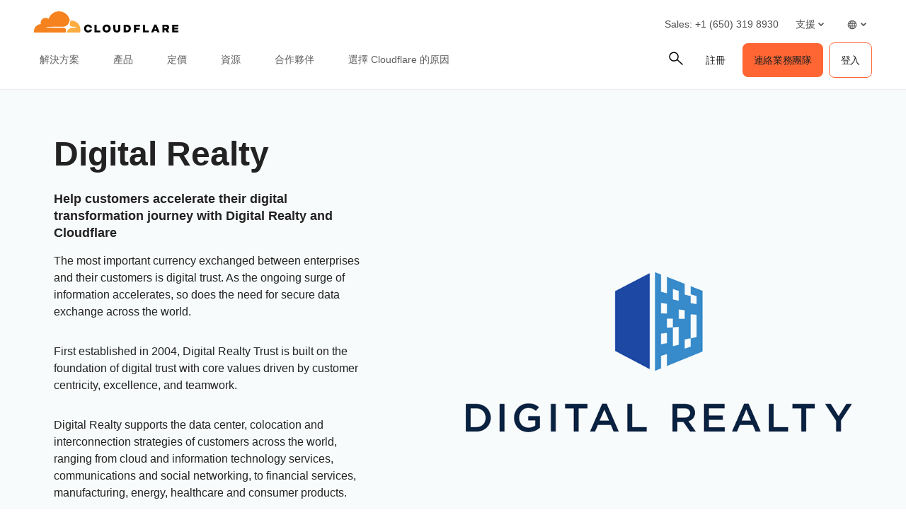

--- FILE ---
content_type: text/html; charset=utf-8
request_url: https://www.cloudflare.com/zh-tw/partners/technology-partners/digital-realty/
body_size: 62132
content:
<!DOCTYPE html><html lang="zh-tw"><head><script>(function(w,i,g){w[g]=w[g]||[];if(typeof w[g].push=='function')w[g].push(i)})
(window,'GTM-NDGPDFZ','google_tags_first_party');</script><script>(function(w,d,s,l){w[l]=w[l]||[];(function(){w[l].push(arguments);})('set', 'developer_id.dYzg1YT', true);
		w[l].push({'gtm.start':new Date().getTime(),event:'gtm.js'});var f=d.getElementsByTagName(s)[0],
		j=d.createElement(s);j.async=true;j.src='/go9u/';
		f.parentNode.insertBefore(j,f);
		})(window,document,'script','dataLayer');</script>
		<script>
			window.redwood={"consentGroups":{"C0001":true,"C0002":true,"C0003":true,"C0004":true},"country":"US","colo":"CMH","user":null,"rv1":"tsk","locale":"zh-TW"}
			window.redwood.syncOneTrustToZarazConsents = function() {
				if(!window.zaraz?.consent) {
					return;
				}
				const zarazConsentMap = {
					C0002: 'Tuku',
					C0003: 'nBKC',
					C0004: 'aMDT',
				}
				const groups = window.redwood.consentGroups;
				const currentZarazGroups = window.zaraz.consent.getAll();
				const zarazActiveConsents = Object.keys(currentZarazGroups);
				let shouldUpdate = false;
				const mappedGroups = Object.entries(zarazConsentMap).filter(([key, value]) => zarazActiveConsents.includes(value)).reduce((acc, [key, value]) => {
					acc[value] = groups[key];
					if (!shouldUpdate && acc[value] !== currentZarazGroups[value]) {
						shouldUpdate = true;
					}
					return acc;
				}, {});
				if(!shouldUpdate) {
					return;
				}
				window.zaraz.consent.set(mappedGroups);
				window.zaraz.consent.sendQueuedEvents();
			};
		</script>
    <script type="text/javascript">
      var OneTrust={"geolocationResponse":{"stateCode":"OH","countryCode":"US"}}
    </script>
    <script>
     const acceptedLocales = [
      'en-au',
      'en-ca',
      'en-gb',
      'en-in',
      'en-us',
      'de-de',
      'es-es',
      'es-la',
      'fr-fr',
      'it-it',
      'ja-jp',
      'ko-kr',
			'pl-pl',
      'pt-br',
      'ru-ru',
      'zh-tw',
      'zh-cn',
      'zh-hans-cn',
    ];
    const orphanLocales = [
      'sv-se',
      'nl-nl',
      'vi-vn',
      'th-th',
      'id-id',
      'tr-tr',
    ];
    const ignoreList = [
      'apps',
      'docs',
      'rate-limit-test',
      'rss',
    ]
    function getPathFromLocale(locale, code, pathString) {
      if ( locale === code || !acceptedLocales.includes(code) || acceptedLocales.includes(locale) || orphanLocales.includes(locale) ) {
        return null;
      } else {
        return [code, locale ? locale : '', pathString].filter(part => part !== '').join('/');
      }
    };
    if(window.location.host !== 'staging.cloudflare-cn.com' && window.location.host !== 'cloudflare-cn.com' && window.location.host !== 'www.cloudflare-cn.com') {
      if (localStorage.getItem('langPreference')) {
        if (localStorage.getItem('langPreference').toLowerCase() != 'en-us') {
            const langPreference = localStorage.getItem('langPreference').toLowerCase();
            const splitPath = window.location.pathname.split('/').filter(part => part !== '');
            const currentLang = splitPath[0];
            if (!acceptedLocales.includes(currentLang) && !orphanLocales.includes(currentLang) && !ignoreList.includes(splitPath[0])) {
              splitPath.splice(0, 0, langPreference.toLowerCase());
              const newUrl = 'https://' + window.location.hostname + '/' + splitPath.join('/') + '/' + window.location.search;
              window.location.replace(newUrl);
            }
          }
      } else if (!window.navigator.userAgent.toLowerCase().includes('googlebot')) {
          const requestedLang = window.navigator.language;
          const splitPath = window.location.pathname.split('/').filter(part => part !== '');
          const maybeLocale = splitPath.shift();
          const splitPathString = splitPath.join('/');

          if (requestedLang && requestedLang.toLowerCase() != "en-us") {
            const requestedLangCode = requestedLang
              .toLowerCase()
              .replace('_', '-')
              .replace('hans-',''); // for zh-hans-cn, switch to zh-cn
            const redirectPath = getPathFromLocale(maybeLocale, requestedLangCode, splitPathString);
            if (redirectPath && !ignoreList.includes(maybeLocale)) {
              window.location.replace('https://' + window.location.hostname + '/' + redirectPath + '/' + window.location.search);
            }
          }
      }
    }
    </script><meta charSet="utf-8"/><meta http-equiv="x-ua-compatible" content="ie=edge"/><meta name="viewport" content="width=device-width, initial-scale=1"/><meta id="meta-title" name="title" content="Digital Realty - Tech Partners | Cloudflare" data-gatsby-head="true"/><meta id="meta-description" name="description" content="Help customers accelerate their digital transformation journey with Digital Realty and Cloudflare." data-gatsby-head="true"/><meta id="meta-image" name="image" content="https://cf-assets.www.cloudflare.com/slt3lc6tev37/53qCYhQbir5WtIU0VDWESo/954a48bfb17f429acf469e5f14345d83/unnamed-3.png" data-gatsby-head="true"/><meta name="twitter:card" id="twitter-card" content="summary_large_image" data-gatsby-head="true"/><meta id="twitter-title" name="twitter:title" content="Digital Realty - Tech Partners | Cloudflare" data-gatsby-head="true"/><meta id="twitter-image" name="twitter:image" content="https://cf-assets.www.cloudflare.com/slt3lc6tev37/53qCYhQbir5WtIU0VDWESo/954a48bfb17f429acf469e5f14345d83/unnamed-3.png" data-gatsby-head="true"/><meta id="twitter-description" name="twitter:description" content="Help customers accelerate their digital transformation journey with Digital Realty and Cloudflare." data-gatsby-head="true"/><meta property="og:title" id="og-title" content="Digital Realty - Tech Partners" data-gatsby-head="true"/><meta id="og-description" property="og:description" content="Help customers accelerate their digital transformation journey with Digital Realty and Cloudflare." data-gatsby-head="true"/><meta property="og:image" id="og-image" content="https://cf-assets.www.cloudflare.com/slt3lc6tev37/53qCYhQbir5WtIU0VDWESo/954a48bfb17f429acf469e5f14345d83/unnamed-3.png" data-gatsby-head="true"/><style data-href="/styles.23fec80725e78f5f5b87.css" data-identity="gatsby-global-css">.rich-text-renderer .richtext-bold-container,.rich-text-renderer .richtext-bold-container i span{font-weight:700!important}.rich-text-renderer .rt-quote p{font-size:inherit!important;font-weight:inherit!important;margin:0!important}.rich-text-renderer ul li>span>span p{margin-bottom:24px}.rich-text-renderer ul li>span>span p:last-child{margin-bottom:0}.rich-text-renderer ol li>span>span p{margin-bottom:24px}.rich-text-renderer ol li>span>span p:last-child{margin-bottom:0}.rich-text-renderer table th span.fw7{color:#f63}@media screen and (min-width:1000px){.sticky-rich-text-renderer{max-height:700px;overflow-y:scroll;position:sticky;top:150px}}.br-checkbox{-webkit-user-select:none;user-select:none}.br-checkbox input{cursor:pointer}.br-checkbox input:checked~.checkmark{background-color:#0051c3;border-color:#0051c3}.br-checkbox input:checked~.checkmark:after{display:block}.br-checkbox .checkmark{left:0;top:0}.br-checkbox .checkmark:after{border:solid #fff;border-width:0 2px 2px 0;content:"";display:none;height:10px;left:8px;position:absolute;top:4px;transform:rotate(45deg);width:5px}.pay-enterprise-card .learn-more:after{content:url("data:image/svg+xml;charset=utf-8,%3Csvg xmlns='http://www.w3.org/2000/svg' width='6' height='10' fill='none' viewBox='0 0 6 10'%3E%3Cpath stroke='%23F63' stroke-width='1.2' d='M.71.801 4.91 5 .71 9.199'/%3E%3C/svg%3E");top:0}.feature-card{position:relative}.feature-card .ol-text{display:flex;flex-direction:column;padding:15px;position:absolute;width:100%}.feature-card .ol-text__sup{color:#003682;font-size:.8rem;font-weight:700;letter-spacing:.1rem;margin-bottom:8px;text-transform:uppercase}.feature-card .ol-text__text{color:#fff;font-size:1.5rem}@media (max-width:749px){.feature-card .ol-text{padding:25px}.feature-card .ol-text__sup{font-size:1.2rem;margin-bottom:15px}.feature-card .ol-text__text{font-size:2.5rem;line-height:2.4rem}}.element-resource-card-shadow{box-shadow:0 4px 10px #0000001f}.element-resource-card{height:100%;min-height:165px}.element-resource-card .row{height:100%;min-height:inherit}.element-resource-card .learn-more{align-self:flex-start;font-size:14px;letter-spacing:-.32px;line-height:normal}.element-resource-card .learn-more:after{content:url("data:image/svg+xml;charset=utf-8,%3Csvg xmlns='http://www.w3.org/2000/svg' width='7' height='11' fill='none' viewBox='0 0 7 11'%3E%3Cpath stroke='%23F63' stroke-width='1.2' d='M1 1.301 5.199 5.5 1 9.699'/%3E%3C/svg%3E")}.element-resource-card .element-resource-card--image-col img{width:100%}.element-resource-card:not(.element-resource-card--block) .element-resource-card--content-col{padding-right:16px!important}.element-resource-card:not(.element-resource-card--block) img{height:100%;object-fit:cover;object-position:center}.element-resource-card .element-resource-card-description>p:last-of-type{margin-bottom:0}.element-resource-card .element-resource-card-description>p:first-of-type{margin-top:0}.blade-card-carousel-wrapper{background-position:100% 100%}@media (max-width:749px){.blade-card-carousel-wrapper{background-size:contain}}@media (min-width:750px) and (max-width:1001px){.blade-card-carousel-wrapper{background-size:auto}}@media (min-width:1000px){.blade-card-carousel-wrapper{background-size:cover}}.blade-card-carousel-wrapper .carousel-arrow svg{height:19px;width:19px}.featured-company-logos{row-gap:32px}@media screen and (min-width:750px){.featured-company-logos{row-gap:48px}}.featured-company-logo{text-align:center}.featured-company-logo img{height:50px;max-width:100%;object-fit:contain;object-position:center}#blade-featured-solutions--container{background:linear-gradient(#fff,#fff) padding-box,linear-gradient(180deg,#f63,#f68c1f,#fbad41) border-box;padding:48px 66px}@media screen and (max-width:576px){#blade-featured-solutions--container{background:none;padding:0}#blade-featured-solutions--container .row .featured-solutions-column:not(:last-child){margin-bottom:48px}}.featured-statistics--title{max-width:100%;width:900px}.featured-statistics--quote:before{content:"“"}.featured-statistics--quote:after{content:"”"}.featured-statistics--quote-logo{height:40px}@media (max-width:749px){.blade-full-width-hero-background-image-wrapper .features-wrapper{flex-direction:column;flex-wrap:nowrap;order:1}.blade-full-width-hero-background-image-wrapper .features-wrapper>div{max-width:none;padding-top:48px}.blade-full-width-hero-background-image-wrapper .features-image-wrapper{display:flex;flex-direction:column-reverse;margin-bottom:48px}.blade-full-width-hero-background-image-wrapper .features-image-wrapper .features-image{order:2}}@media (min-width:3200px){.blade-full-width-hero-wrapper .blade-full-width-hero-background-image{background-size:cover!important}}.blade-full-width-hero-wrapper .tertiary-button-wrapper{display:flex;justify-content:center;width:100%!important}.blade-full-width-hero-wrapper .tertiary-button{width:272px!important}@media (max-width:749px){.blade-full-width-hero-wrapper .tertiary-button{width:100%!important}}.blade-full-width-hero-wrapper .copy{max-width:352px}.blade-full-width-hero-wrapper .copy>p{margin-top:0}.hero-tab-label{border-bottom:1px solid #ececec;color:#c6c6c6;font-size:18px;font-weight:600;line-height:24px}.hero-tab-label--active{border-bottom:1px solid #f63;color:#f63}.hero-tab-wrapper:hover .hero-tab-label--inactive{border-bottom:1px solid #000;color:#000}.hero-tab-wrapper:hover .tab-text--inactive{color:#000}.hero-tab-content{padding:16px 0;text-align:center}.tab-text{color:#777;font-size:16px;font-weight:400;line-height:24px}.tab-text--active{color:#000;font-size:16px;font-weight:600}.tab-arrow{color:#f63;float:left}.hero-section-top{margin-bottom:60px;min-height:400px}.hero-section-top .row{max-height:400px}.hero-media{height:308px;overflow:hidden;position:relative}.hero-media img,.hero-media video{height:100%;width:100%}.hero-section-bottom .col{padding:0}.hero-promotional-banner-wrapper{border-radius:8px;box-shadow:0 4px 12px 0 #0000001f;position:relative}.hero-promotional-banner-wrapper:after,.hero-promotional-banner-wrapper:before{border-radius:8px;content:"";display:block;height:100%;position:absolute;width:115px}@media (max-width:549px){.hero-promotional-banner-wrapper:after,.hero-promotional-banner-wrapper:before{background:none!important}}@media (max-width:749px){.hero-promotional-banner-wrapper:after,.hero-promotional-banner-wrapper:before{background-size:cover!important}}.hero-promotional-banner-wrapper:before{background:url(/img/icons/orange/new/flare_left.svg) no-repeat 50%;left:0;right:0}.hero-promotional-banner-wrapper:after{background:url(/img/icons/orange/new/flare_right.svg) no-repeat 50%;right:0;top:0}.hero-promotional-banner-wrapper>div{border-color:#0000;display:flex;justify-content:center;max-width:75%;min-height:53px;padding:0;z-index:1}@media (max-width:749px){.hero-promotional-banner-wrapper>div{flex-wrap:wrap;padding-bottom:10px;text-align:center}}.hero-promotional-banner-wrapper .lh-copy{background-color:initial!important;color:#f63!important;font-weight:500!important;margin-right:24px;padding-right:0!important}@media (min-width:1000px){.hero-promotional-banner-wrapper .learn-more{margin-left:24px}}.hero-promotional-banner-wrapper .learn-more:after{content:url("data:image/svg+xml;charset=utf-8,%3Csvg xmlns='http://www.w3.org/2000/svg' width='12' height='15' fill='none' stroke-width='1.2' viewBox='0 0 8 15'%3E%3Cpath fill='%23f63' d='m1.708.5-1 1 4 4-4 4 1 1 5-5-5-5Z'/%3E%3C/svg%3E");margin-left:0;position:relative;top:5px}.column-content-card-description>*{color:#000!important;font-size:18px!important}.inline-title-column-card-icon{max-height:30px;max-width:30px}.parallax-hero-wrapper .parallax-hero{align-items:center;display:flex}.parallax-hero-wrapper .old-parallax-hero{background-color:#fafafa;transition:opacity .1s ease-in-out;will-change:opacity}@media (min-width:750px){.parallax-hero-wrapper .old-parallax-hero{position:sticky;top:0}}@media only screen and (max-width:767px){.parallax-hero-wrapper .old-parallax-hero{padding-bottom:25px;padding-top:48px}}.parallax-hero-wrapper .new-parallax-hero{background-color:#fff;border-top-left-radius:48px;border-top-right-radius:48px;box-shadow:0 -4px 48px 0 #0000000a,0 14px 40px 0 #f636;position:relative}@media only screen and (max-width:767px){.parallax-hero-wrapper .new-parallax-hero{padding-top:40px}}.parallax-hero-wrapper .blade-half-width-hero-image{mix-blend-mode:darken}@media only screen and (min-width:1200px){.resource-card__container .image_wrapper{height:113px}.resource-card__container .image_wrapper img.partner-logo{max-height:113px}}@media only screen and (min-width:992px) and (max-width:1199px){.resource-card__container .image_wrapper{height:66px}.resource-card__container .image_wrapper img.partner-logo{max-height:66px}}@media only screen and (min-width:768px) and (max-width:991px){.resource-card__container .image_wrapper{height:42px}.resource-card__container .image_wrapper img.partner-logo{max-height:42px}}@media only screen and (max-width:767px){.resource-card__container .image_wrapper{height:54px}.resource-card__container .image_wrapper img.partner-logo{max-height:54px}}.resource-card__container .resource-description-wrapper{-ms-overflow-style:none;overflow:scroll;scrollbar-width:none}.resource-card__container .resource-description-wrapper>pre>code{text-wrap:wrap}.resource-card__container .resource-description-wrapper::-webkit-scrollbar{display:none}.blade-tabs p{margin-bottom:8px!important}.the-net-hero h1{font-family:Inter,sans-serif;line-height:24px;padding-top:25px}.the-net-hero h1 span.tn__header--large{font-size:60px;font-weight:600}.the-net-hero h1 span.tn__header--small{display:inline-flex;font-size:16px;font-weight:200;letter-spacing:3px;margin-left:5px;margin-top:5px}.the-net-hero .tn__divider{border-right:1px solid #f63;display:none;height:90%;margin-top:5%;position:absolute;right:0}.the-net-hero .tn__divider:after,.the-net-hero .tn__divider:before{background:#f63;border-radius:5px;content:"";height:5px;position:absolute;right:-3px;width:5px}.the-net-hero .tn__divider:after{bottom:0}@media screen and (min-width:992px){.the-net-hero .tn__divider{display:flex}}.the-net-hero p{font-family:Inter,sans-serif;font-size:18px}@media screen and (max-width:991px){.enablement-blade-content .enablement-blade-actions a{width:100%}}

/*! Cloudflare CSS v1.0.0 *//*! normalize.css v8.0.0 | MIT License | github.com/necolas/normalize.css */.headline-1{color:#222;font-size:32px;font-weight:600;line-height:40px;margin-bottom:0;margin-top:0}@media screen and (min-width:576px){.headline-1{color:#222;font-size:48px;font-weight:600;line-height:54px;margin-bottom:0;margin-top:0}}.headline-2{color:#000;font-size:32px;font-weight:600;line-height:40px;margin-bottom:0;margin-top:0}@media screen and (min-width:576px){.headline-2{color:#000;font-size:40px;font-weight:600;line-height:45px;margin-bottom:0;margin-top:0}}.headline-3{font-size:32px;line-height:40px}.headline-3,.headline-4{color:#222;font-weight:600;margin-bottom:0;margin-top:0}.headline-4{font-size:24px;line-height:30px}.headline-5{font-size:18px;line-height:24px}.headline-5,.headline-6{color:#222;font-weight:600;margin-bottom:0;margin-top:0}.headline-6{font-size:14px;line-height:21px}.body-1{font-size:16px;line-height:24px}.body-1,.body-2{color:#222;font-weight:400}.body-2{font-size:14px;line-height:21px}.body-3{color:#222;font-size:12px;font-weight:400;line-height:18px}.numbered-stats{color:#f63;font-size:56px;font-weight:400;line-height:64px}.quote{font-size:32px;line-height:40px}.mobile-quote,.quote{color:#222;font-weight:400}.mobile-quote{font-size:24px;line-height:30px}.learn-more-text>a{font-weight:600!important}.learn-more-link1{color:#a5a5a5!important;font-size:16px;font-weight:700;line-height:24px;text-decoration:none}.learn-more-link1:hover{color:#222!important}.learn-more{background-image:linear-gradient(#000,#000);background-position-x:0;background-position-y:100%;background-repeat:no-repeat;background-size:0 .1em;color:#000!important;font-size:16px;font-weight:400;line-height:24px;text-decoration:none;transition:background-size .2s ease-in-out}.learn-more:focus,.learn-more:hover{background-size:100% .1em}.learn-more:after{content:url("data:image/svg+xml;charset=utf-8,%3Csvg xmlns='http://www.w3.org/2000/svg' width='8' height='15' fill='none' viewBox='0 0 8 15'%3E%3Cpath fill='%23000' d='m.99 14.004-.707-.707L6.079 7.5.283 1.704.99.997 7.494 7.5.99 14.004Z'/%3E%3C/svg%3E");margin-left:8px;position:relative;top:2px}.learn-more-no-caret:after{content:"";position:static}.learn-more-orange-1-500-caret:after{content:url("data:image/svg+xml;charset=utf-8,%3Csvg xmlns='http://www.w3.org/2000/svg' width='8' height='10' fill='none' stroke-width='1.2' viewBox='0 0 8 15'%3E%3Cpath fill='%23f63' d='m.99 14.004-.707-.707L6.079 7.5.283 1.704.99.997 7.494 7.5.99 14.004Z'/%3E%3C/svg%3E");margin-left:4px;position:relative;vertical-align:1px}.learn-more:active{background-size:100% .1em;color:#5e5e5e!important}.legal{font-size:12px;font-weight:600;line-height:18px}.alternate-link--blue3 p a{color:#c5ebf5!important}.alternate-link--blue3 p a:hover{color:#6ecce5!important;text-decoration:underline}.alternate-link--black p a{background-image:none;border-bottom:1px solid #222;color:#222!important}.alternate-link--black p a:hover{--inline-link-bg-color:#0000;--inline-link-bg-image:none;background-image:none;border-bottom:1px solid #474747;color:#474747!important}.markdown-block table{border:all;border-collapse:collapse;font-size:16px;text-align:center;width:100%}.markdown-block td,.markdown-block th{border:1px solid #ccc;padding:5px}.markdown-block a{color:#0051c3;font-weight:400}.markdown-block a:hover{color:#0045a6}.markdown-block.checkmarks ul li:before{display:none}.markdown-block ol{counter-reset:custom-reset;list-style:none}.markdown-block ol li{counter-increment:custom-reset;line-height:24px;list-style:none;margin-bottom:16px}.markdown-block ol li:before{color:#f63;content:counter(custom-reset) ". ";font-size:16px;font-weight:600;left:0;margin-right:16px}.markdown-block li ol li,.markdown-block li ul li{margin-top:24px}.markdown-block ol[type=a] li:before{content:counter(custom-reset,lower-alpha) ". "}.markdown-block ul{list-style:none;padding-left:0}.markdown-block ul li{display:block;margin-bottom:16px;padding-left:12px;position:relative}.markdown-block ul li:before{left:0;position:absolute}.markdown-block ul li>p:first-child{margin-top:0}.markdown-block ul li:before{color:#f63;content:"|";font-weight:600}.link-caret{position:relative;top:2px}.link-caret:after{margin-left:8px}.measure{max-width:30em}.measure-wide{max-width:34em}.measure-narrow{max-width:20em}.indent{margin-bottom:0;margin-top:0;text-indent:1em}.small-caps{font-variant:small-caps}.truncate{overflow:hidden;text-overflow:ellipsis;white-space:nowrap}.word-break{word-break:break-word}.line-clamp-2{-webkit-box-orient:vertical;-webkit-line-clamp:2;line-clamp:2;display:-webkit-box;overflow:hidden}.border-box,a,article,aside,blockquote,body,code,dd,div,dl,dt,fieldset,figcaption,figure,footer,form,h1,h2,h3,h4,h5,h6,header,html,input[type=email],input[type=number],input[type=password],input[type=tel],input[type=text],input[type=url],legend,li,main,nav,ol,p,pre,section,table,td,textarea,th,tr,ul{box-sizing:border-box}.aspect-ratio{height:0;position:relative}.aspect-ratio--16x9{padding-bottom:56.25%}.aspect-ratio--9x16{padding-bottom:177.77%}.aspect-ratio--4x3{padding-bottom:75%}.aspect-ratio--3x4{padding-bottom:133.33%}.aspect-ratio--6x4{padding-bottom:66.6%}.aspect-ratio--4x6{padding-bottom:150%}.aspect-ratio--8x5{padding-bottom:62.5%}.aspect-ratio--5x8{padding-bottom:160%}.aspect-ratio--7x5{padding-bottom:71.42%}.aspect-ratio--5x7{padding-bottom:140%}.aspect-ratio--1x1{padding-bottom:100%}.aspect-ratio--object{bottom:0;height:100%;left:0;position:absolute;right:0;top:0;width:100%;z-index:100}img{max-width:100%}.cover{background-size:cover!important}.contain{background-size:contain!important}.bg-center{background-position:50%}.bg-center,.bg-top{background-repeat:no-repeat}.bg-top{background-position:top}.bg-right{background-position:100%}.bg-bottom,.bg-right{background-repeat:no-repeat}.bg-bottom{background-position:bottom}.bg-left{background-position:0;background-repeat:no-repeat}.bg--grayOpaque{background-color:#101010cc}.bg--transparent{background-color:initial}.bg--gray1{background-color:#f5f5f5}.bg--purple{background-color:#7d4788}.bg--blue{background-color:#2da7cb}.bg--blue1{background-color:#0051c3}.bg--orange1{background-color:#f6821f}.bg--br-blue5{background-color:#f8fbfb}.bg--orange5{background-color:#d86300}.bg--white{background-color:#fff}.bg-orange-3-100_32{background-color:#feefd952}.bg-orange-3-400_01{background-color:#f6821f1a}.bg-orange-3-400_02{background-color:#f6821f33}.ba{border-style:solid;border-width:1px}.bt{border-top-style:solid;border-top-width:1px}.br{border-right-style:solid;border-right-width:1px}.bb{border-bottom-style:solid;border-bottom-width:1px}.bl{border-left-style:solid;border-left-width:1px}.bn{border-style:none;border-width:0}.bt-only{border:none;border-top:1px solid}.bb-2{border-bottom-width:16px!important}.bb-2px{border-bottom-style:solid;border-bottom-width:2px}.br0{border-radius:0}.br-4{border-radius:4px}.br-5{border-radius:5px}.br-8{border-radius:8px}.br2{border-radius:5px}.br3{border-radius:10px}.br4{border-radius:15px}.br8px{border-radius:8px}.br-100{border-radius:100%}.br-pill{border-radius:9999px}.br--bottom{border-top-left-radius:0;border-top-right-radius:0}.br--top{border-bottom-left-radius:0}.br--right,.br--top{border-bottom-right-radius:0}.br--right{border-top-right-radius:0}.br--left{border-bottom-left-radius:0;border-top-left-radius:0}.b--dotted{border-style:dotted}.b--dashed{border-style:dashed}.b--solid{border-style:solid}.b--none{border-style:none}.bw0{border-width:0}.bw1{border-width:1px}.bw2{border-width:2px}.bw3{border-width:4px}.bw4{border-width:8px}.bw5{border-width:10px}.bt-0{border-top-width:0}.br-0{border-right-width:0}.bb-0{border-bottom-width:0}.bl-0{border-left-width:0}.shadow-1{box-shadow:1px 3px 1px #00000029,1px 0 1px #3c404314}.shadow-2{box-shadow:-1px 0 2px 0 #0003}.shadow-3{box-shadow:2px 2px 4px 2px #0003}.shadow-4{box-shadow:2px 2px 8px 0 #0003}.shadow-5{box-shadow:4px 4px 8px 0 #0003}.shadow-orange-1_03,.shadow-orange-1_03:hover{box-shadow:0 0 4px #f6821f4d}.button-cta{align-items:center;border-radius:8px;display:flex;justify-content:center;max-width:100%}.button-under-attack{min-width:158px}.button-under-attack:hover{background-color:#d86300!important}@media screen and (max-width:576px){.auto-btn{width:100%!important}}@media screen and (min-width:576px) and (max-width:991px){.auto-btn{width:auto!important}}.narrow-btn{width:100%}@media screen and (min-width:992px){.narrow-btn{width:158px}}.wide-btn{width:100%}@media screen and (min-width:992px){.wide-btn{width:255px}}.extra-wide-btn{width:100%}@media screen and (min-width:992px){.extra-wide-btn{width:352px}}.full-width-btn{width:100%!important}.button-cta:hover{outline:0}.button-cta:focus{outline-color:#6ecce5!important}.button-cta.bg-orange1:hover{background-color:#d86300!important}.button-cta.b--orange1:hover,.primary-orange2-btn:hover{border-color:#d86300!important;color:#d86300!important}.button-cta.b--blue0:hover{border-color:#0045a6!important;color:#003682!important}.button-cta.bg-blue1:hover{background-color:#0045a6!important}.button-cta.blue-outline:hover{background-color:#edf3fb}.secondary-blue2-btn:hover{border-color:#0045a6!important;color:#0045a6!important}.pre{overflow-x:auto;overflow-y:hidden;overflow:scroll}.top-0{top:0}.right-0{right:0}.bottom-0{bottom:0}.left-0{left:0}.top-1{top:1rem}.right-1{right:1rem}.bottom-1{bottom:1rem}.left-1{left:1rem}.top-2{top:2rem}.right-2{right:2rem}.bottom-2{bottom:2rem}.left-2{left:2rem}.right-3{right:3rem}.right-4{right:4rem}.top--1{top:-1rem}.right--1{right:-1rem}.bottom--1{bottom:-1rem}.left--1{left:-1rem}.top--2{top:-2rem}.right--2{right:-2rem}.bottom--2{bottom:-2rem}.left--2{left:-2rem}.absolute--fill{bottom:0;left:0;right:0;top:0}.cf:after,.cf:before{content:" ";display:table}.cf:after{clear:both}.cf{*zoom:1}.cl{clear:left}.cr{clear:right}.cb{clear:both}.cn{clear:none}.dn{display:none}.di{display:inline}.db{display:block}.dib{display:inline-block}.dit{display:inline-table}.dt{display:table}.dtc{display:table-cell}.dt-row{display:table-row}.dt-row-group{display:table-row-group}.dt-column{display:table-column}.dt-column-group{display:table-column-group}.dt--fixed{table-layout:fixed;width:100%}.flex,.grid-container{display:flex}.flex-0{flex:0 1}.flex-1{flex:1 1}.inline-flex{display:inline-flex}.basis-auto{flex-basis:auto}.flex-grow-2{flex-grow:2}.flex-grow-3{flex-grow:3}.flex-grow-4{flex-grow:4}.flex-grow-5{flex-grow:5}.flex-grow-6{flex-grow:6}.flex-grow-7{flex-grow:7}.flex-grow-8{flex-grow:8}.flex-auto{flex:1 1 auto;min-height:0;min-width:0}.flex-none{flex:none!important}.flex-column{flex-direction:column}.flex-row,.grid-container{flex-direction:row}.flex-wrap,.grid-container{flex-wrap:wrap}.flex-nowrap{flex-wrap:nowrap}.flex-wrap-reverse{flex-wrap:wrap-reverse}.flex-column-reverse{flex-direction:column-reverse}.flex-row-reverse{flex-direction:row-reverse}.items-start{align-items:flex-start}.items-end{align-items:flex-end}.items-center{align-items:center}.items-baseline{align-items:baseline}.items-stretch{align-items:stretch}.self-start{align-self:flex-start}.self-end{align-self:flex-end}.self-center{align-self:center}.self-baseline{align-self:baseline}.self-stretch{align-self:stretch}.justify-start{justify-content:flex-start}.justify-end{justify-content:flex-end}.justify-center{justify-content:center}.justify-between{justify-content:space-between}.justify-around{justify-content:space-around}.content-start{align-content:flex-start}.content-end{align-content:flex-end}.content-center{align-content:center}.content-between{align-content:space-between}.content-around{align-content:space-around}.content-stretch{align-content:stretch}.order-last{order:99999}.flex-basis-0{flex-basis:0}.flex-grow-0{flex-grow:0}.flex-grow-1{flex-grow:1}.flex-shrink-0{flex-shrink:0}.flex-shrink-1{flex-shrink:1}.fl{float:left}.fl,.fr{_display:inline}.fr{float:right}.fn{float:none}.sans-serif{font-family:-apple-system,BlinkMacSystemFont,avenir next,avenir,helvetica neue,helvetica,ubuntu,roboto,noto,segoe ui,arial,sans-serif}.mono{font-family:menlo,monaco,monospace}.i{font-style:italic}.fs-normal{font-style:normal}.fwnormal,.normal{font-weight:400!important}.b,.fwbold{font-weight:700!important}.fw1{font-weight:100!important}.fw2{font-weight:200!important}.fw3{font-weight:300!important}.copy1,.copy2,.copy3,.fw4{font-weight:400!important}.fw5{font-weight:500!important}.fw6{font-weight:600!important}.fw7,.headline1,.headline2,.learn-more-link,.link,.sub-headline1,.sub-headline2,.title-case{font-weight:700!important}.fw8{font-weight:800!important}.fw9{font-weight:900!important}.input-reset{-webkit-appearance:none;-moz-appearance:none}.button-reset::-moz-focus-inner,.input-reset::-moz-focus-inner{border:0;padding:0}.native-dropdown:focus+[role=dropdown-facade]{border-color:#0000;outline:2px solid #0051c3;outline-offset:-2px}.h-3rem{height:3rem}.h-5rem{height:5rem}.h-7rem{height:7rem}.h-11rem{height:11rem}.h-28rem{height:28rem}.h-30rem{height:30rem}.h-40rem{height:40rem}.h-46rem{height:46rem}.mh-3rem{max-height:3rem}.mh-4rem{max-height:4rem}.minh-3rem{min-height:3rem}.minh-4rem{min-height:4rem}.minh-5rem{min-height:5rem}.minh-6rem{min-height:6rem}.minh-7rem{min-height:7rem}.minh-8rem{min-height:8rem}.h1{height:1rem}.h2{height:2rem}.h3,.h3-temp{height:4rem}.h4{height:8rem}.h5{height:16rem}.h4-plus-h5{height:24rem}.h-25{height:25%}.h-50{height:50%}.h-75{height:75%}.h-100{height:100%}.min-h-100{min-height:100%}.vh-25{height:25vh}.vh-50{height:50vh}.vh-75{height:75vh}.vh-100{height:100vh}.min-vh-100{min-height:100vh}.h-auto{height:auto}.h-inherit{height:inherit}.h40px{height:40px}.h-3pt5{height:56px}@media screen and (min-width:1023px){.h40px-sxl{height:40px!important}}@media screen and (min-width:992px){.h40px-l{height:40px}}@media screen and (min-width:576px) and (max-width:991px){.h40px-m{height:40px}}@media screen and (min-width:576px){.h40px-ns{height:40px}}.h-0{height:0}.ls1,.sub-headline2{letter-spacing:-.45px}.copy1,.learn-more-link,.link,.ls2{letter-spacing:-.32px}.copy2,.ls3{letter-spacing:-.15px}.ls4,.sub-headline1{letter-spacing:.36px}.headline2,.ls5{letter-spacing:.38px}.headline1,.ls6{letter-spacing:.4px}.tracked{letter-spacing:.1em}.tracked-tight{letter-spacing:-.05em}.tracked-mega{letter-spacing:.25em}.lh-solid{line-height:1}.headline2,.lh-title,.sub-headline1,.sub-headline2{line-height:1.25}.copy1,.copy2,.copy3,.headline1,.learn-more-link,.lh-copy,.title-case{line-height:1.5}.lh-0{line-height:0}.lh-1_8{line-height:1.8!important}.lh-1_1{line-height:1.1}.lh-1_4{line-height:1.4!important}.lh-1_2{line-height:1.2!important}.link{text-decoration:none}.link,.link:active,.link:focus,.link:hover,.link:link,.link:visited{transition:color .15s ease-in}.link:focus{outline:1px dotted currentColor}.list{list-style-type:none}.tight-list ul{list-style:none;padding-left:0}.tight-list ul li{display:block;padding-left:16px;position:relative}.tight-list ul li:before{left:0;position:absolute}.tight-list ul li>p:first-child{margin-top:0}.tight-list ul li:before{color:#f63;content:"• ";font-weight:600}.mw-65{max-width:65%}.mw-100{max-width:100%}.mw-60{max-width:60%}.mw1{max-width:1rem}.mw2{max-width:2rem}.mw3{max-width:4rem}.mw4{max-width:8rem}.mw5{max-width:17rem}.mw6{max-width:32rem}.mw7{max-width:31rem}.mw8{max-width:64rem}.grid-container,.mw9{max-width:75rem}.mw10{max-width:96rem}.mw-none{max-width:none}.w-fit-content{width:-moz-fit-content;width:fit-content}.w-initial{width:auto}.w-16{width:16%}.w-23{width:23%}.w-31{width:31%}.w-44{width:44%}.w-47{width:47%}.w-0rem{width:0}.w-3rem{width:3rem}.w-8rem{width:8rem}.w-9rem{width:9rem}.w-10rem{width:10rem}.w-11rem{width:11rem}.w-12rem{width:12rem}.w-14rem{width:14rem}.w-20rem{width:20rem}.w-27rem{width:27rem}.w-30rem{width:30rem}.w-44rem{width:44rem}.w1{width:1rem}.w2{width:2rem}.w3{width:4rem}.w4{width:8rem}.w5{width:16rem}.w4-plus-w5{width:24rem}.w-10{width:10%}.w-20{width:20%}.w-25{width:25%}.w-30{width:30%}.w-33{width:33%}.w-34{width:34%}.w-40{width:40%}.w-50{width:50%}.w-60{width:60%}.w-70{width:70%}.w-75{width:75%}.w-80{width:80%}.w-90{width:90%}.grid-item,.w-100{width:100%}.w-third{width:33.33333%}.w-two-thirds{width:66.66667%}.w-auto{width:auto}.overflow-visible{overflow:visible}.overflow-scroll{overflow:scroll}.overflow-auto{overflow:auto}.overflow-x-visible{overflow-x:visible}.overflow-x-hidden{overflow-x:hidden}.overflow-x-scroll{overflow-x:scroll}.overflow-x-auto{overflow-x:auto}.overflow-y-visible{overflow-y:visible}.overflow-y-hidden{overflow-y:hidden}.overflow-y-scroll{overflow-y:scroll}.overflow-y-auto{overflow-y:auto}.static{position:static}.relative{position:relative}.absolute{position:absolute}.fixed{position:fixed}.sticky{position:sticky}.top-100{top:100%}.o-100{opacity:1}.o-90{opacity:.9}.o-80{opacity:.8}.o-70{opacity:.7}.o-60{opacity:.6}.o-50{opacity:.5}.o-40{opacity:.4}.o-30{opacity:.3}.o-20{opacity:.2}.o-10{opacity:.1}.o-05{opacity:.05}.o-025{opacity:.025}.o-0{opacity:0}.rotate-0{transform:rotate(0)}.rotate-45{transform:rotate(45deg)}.rotate-90{transform:rotate(90deg)}.rotate-135{transform:rotate(135deg)}.rotate-180{transform:rotate(180deg)}.rotate-225{transform:rotate(225deg)}.rotate-270{transform:rotate(270deg)}.rotate-315{transform:rotate(315deg)}.br-blue{color:#0051c3}.br-darkBlue{color:#003682}.br-lightBlue4{color:#f8fbfb}.br-lightBlue{color:#e2f5fa}.br-lightOrange{color:#fbad40}.bg-br-blue{background-color:#0051c3}.bg-br-darkBlue{background-color:#003682}.bg-br-lightBlue4{background-color:#f8fbfb}.bg-br-lightBlue{background-color:#e2f5fa}.bg-br-lightOrange{background-color:#fbad40}.orange{color:#f38020!important}.lightOrange{color:#faae40!important}.red{color:#e04e64!important}.lightRed{color:#e27179!important}.green{color:#71c492!important}.lightGreen{color:#9fd3b5!important}.blue{color:#2da7cb!important}.lightBlue{color:#89c4e1!important}.purple{color:#7d4788!important}.lightPurple{color:#af7baf!important}.navy{color:#00517f!important}.lightNavy{color:#4f8cc8!important}.brandGray1{color:#f5f5f5!important}.brandGray2{color:#ddd!important}.brandGray3{color:#aaa!important}.brandGray4{color:#707070!important}.brandGray5{color:#404242!important}.black{color:#222!important}.black2{color:#a5a5a5!important}.white{color:#fff!important}.white-80{color:#fffc!important}.white-70{color:#ffffffb3!important}.white-50{color:#ffffff80!important}.white-20{color:#fff3!important}.white-10{color:#ffffff1a!important}.white-05{color:#ffffff0d!important}.white-025{color:hsla(0,0%,100%,.025)!important}.black-80{color:#000c!important}.black-70{color:#000000b3!important}.black-50{color:#00000080!important}.black-20{color:#0003!important}.black-10{color:#0000001a!important}.black-05{color:#0000000d!important}.black-025{color:rgba(0,0,0,.025)!important}.transparent{color:#0000!important}.dark-red0{color:#430c15!important}.red0{color:#b0291c!important}.red1{color:#fc3d2e!important}.red2{color:#fca39c!important}.red3{color:#fedad7!important}.red4{color:#feedeb!important}.red5{color:#e35f75!important}.red6{color:#ec93a2!important}.red7{color:#f3bac3!important}.red8{color:#f9dce1!important}.red9{color:#fcf0f2!important}.orange0{color:#f63!important}.orange1{color:#f6821f!important}.orange2{color:#fbad41!important}.orange3{color:#e06d10!important}.orange4{color:#b6590d!important}.orange5{color:#d86300!important}.orange6{color:#f4a15d!important}.orange7{color:#f8c296!important}.orange8{color:#fbdbc1!important}.orange9{color:#fdf1e7!important}.gold0{color:#2c1c02!important}.gold1{color:#573905!important}.gold2{color:#744c06!important}.gold3{color:#8e5c07!important}.gold4{color:#a26a09!important}.gold5{color:#c7820a!important}.gold6{color:#f4a929!important}.gold7{color:#f8cd81!important}.gold8{color:#fbe2b6!important}.gold9{color:#fdf3e2!important}.green0{color:#12523d!important}.green1{color:#148c40!important}.green2{color:#57cf7d!important}.green3{color:#bceccb!important}.green4{color:#ddf5e5!important}.green5{color:#46a46c!important}.green6{color:#79c698!important}.green7{color:#b0ddc2!important}.green8{color:#d8eee1!important}.green9{color:#eff8f3!important}.cyan0{color:#0c2427!important}.cyan1{color:#164249!important}.cyan2{color:#1d5962!important}.cyan3{color:#26727e!important}.cyan4{color:#2b818e!important}.cyan5{color:#35a0b1!important}.cyan6{color:#66c3d1!important}.cyan7{color:#a5dce4!important}.cyan8{color:#d0edf1!important}.cyan9{color:#e9f7f9!important}.blue0{color:#003682!important}.blue1,.learn-more-link,.link{color:#0051c3!important}.blue2{color:#6ecce5!important}.blue3{color:#c5ebf5!important}.blue4{color:#e2f5fa!important}.blue5{color:#f8fbfb!important}.blue6{color:#edf3fb!important}.blue7{color:#add2eb!important}.blue8{color:#d6e9f5!important}.blue9{color:#f4f8fc!important}.bluehover{color:#0045a6!important}.indigo0{color:#181e34!important}.indigo1{color:#2c365e!important}.indigo2{color:#404e88!important}.indigo3{color:#5062aa!important}.indigo4{color:#6373b6!important}.indigo5{color:#8794c7!important}.indigo6{color:#a5aed5!important}.indigo7{color:#c8cde5!important}.indigo8{color:#e0e3f0!important}.indigo9{color:#f1f3f8!important}.violet0{color:#2d1832!important}.violet1{color:#502b5a!important}.violet2{color:#753f83!important}.violet3{color:#8e4c9e!important}.violet4{color:#9f5bb0!important}.violet5{color:#b683c3!important}.violet6{color:#c9a2d2!important}.violet7{color:#dbc1e1!important}.violet8{color:#ebddee!important}.violet9{color:#f7f1f8!important}.gray0{color:#4e4e4e!important}.gray1{color:#747474!important}.gray2{color:#b9b9b9!important}.gray3{color:#e1e1e1!important}.gray4{color:#f0f0f0!important}.gray5{color:#92979b!important}.gray6{color:#b7bbbd!important}.gray7{color:#d5d7d8!important}.gray8{color:#eaebeb!important}.gray9{color:#f7f7f8!important}.bg-orange{background-color:#f38020!important}.bg-lightOrange{background-color:#faae40!important}.bg-red{background-color:#e04e64!important}.bg-lightRed{background-color:#e27179!important}.bg-green{background-color:#71c492!important}.bg-lightGreen{background-color:#9fd3b5!important}.bg-blue{background-color:#2da7cb!important}.bg-lightBlue{background-color:#89c4e1!important}.bg-purple{background-color:#7d4788!important}.bg-lightPurple{background-color:#af7baf!important}.bg-navy{background-color:#00517f!important}.bg-lightNavy{background-color:#4f8cc8!important}.bg-brandGray1{background-color:#f5f5f5!important}.bg-brandGray2{background-color:#ddd!important}.bg-brandGray3{background-color:#aaa!important}.bg-brandGray4{background-color:#707070!important}.bg-brandGray5{background-color:#404242!important}.bg-black{background-color:#222!important}.bg-white{background-color:#fff!important}.bg-white-80{background-color:#fffc!important}.bg-white-70{background-color:#ffffffb3!important}.bg-white-50{background-color:#ffffff80!important}.bg-white-20{background-color:#fff3!important}.bg-white-10{background-color:#ffffff1a!important}.bg-white-05{background-color:#ffffff0d!important}.bg-white-025{background-color:hsla(0,0%,100%,.025)!important}.bg-black-80{background-color:#000c!important}.bg-black-70{background-color:#000000b3!important}.bg-black-50{background-color:#00000080!important}.bg-black-20{background-color:#0003!important}.bg-black-10{background-color:#0000001a!important}.bg-black-05{background-color:#0000000d!important}.bg-black-025{background-color:rgba(0,0,0,.025)!important}.bg-transparent{background-color:#0000!important}.bg-red0{background-color:#b0291c!important}.bg-red1{background-color:#fc3d2e!important}.bg-red2{background-color:#fca39c!important}.bg-red3{background-color:#fedad7!important}.bg-red4{background-color:#feedeb!important}.bg-red5{background-color:#e35f75!important}.bg-red6{background-color:#ec93a2!important}.bg-red7{background-color:#f3bac3!important}.bg-red8{background-color:#f9dce1!important}.bg-red9{background-color:#fcf0f2!important}.bg-orange0{background-color:#f63!important}.bg-orange1{background-color:#f6821f!important}.bg-orange2{background-color:#fbad41!important}.bg-orange3{background-color:#e06d10!important}.bg-orange4{background-color:#b6590d!important}.bg-orange5{background-color:#d86300!important}.bg-orange6{background-color:#f4a15d!important}.bg-orange7{background-color:#f8c296!important}.bg-orange8{background-color:#fbdbc1!important}.bg-orange9{background-color:#fdf1e7!important}.bg-gold0{background-color:#2c1c02!important}.bg-gold1{background-color:#573905!important}.bg-gold2{background-color:#744c06!important}.bg-gold3{background-color:#8e5c07!important}.bg-gold4{background-color:#a26a09!important}.bg-gold5{background-color:#c7820a!important}.bg-gold6{background-color:#f4a929!important}.bg-gold7{background-color:#f8cd81!important}.bg-gold8{background-color:#fbe2b6!important}.bg-gold9{background-color:#fdf3e2!important}.bg-green0{background-color:#12523d!important}.bg-green1{background-color:#148c40!important}.bg-green2{background-color:#57cf7d!important}.bg-green3{background-color:#bceccb!important}.bg-green4{background-color:#ddf5e5!important}.bg-green5{background-color:#46a46c!important}.bg-green6{background-color:#79c698!important}.bg-green7{background-color:#b0ddc2!important}.bg-green8{background-color:#d8eee1!important}.bg-green9{background-color:#eff8f3!important}.bg-cyan0{background-color:#0c2427!important}.bg-cyan1{background-color:#164249!important}.bg-cyan2{background-color:#1d5962!important}.bg-cyan3{background-color:#26727e!important}.bg-cyan4{background-color:#2b818e!important}.bg-cyan5{background-color:#35a0b1!important}.bg-cyan6{background-color:#66c3d1!important}.bg-cyan7{background-color:#a5dce4!important}.bg-cyan8{background-color:#d0edf1!important}.bg-cyan9{background-color:#e9f7f9!important}.bg-blue0{background-color:#003682!important}.bg-blue1{background-color:#0051c3!important}.bg-blue2{background-color:#6ecce5!important}.bg-blue3{background-color:#c5ebf5!important}.bg-blue4{background-color:#e2f5fa!important}.bg-blue5{background-color:#f8fbfb!important}.bg-blue6{background-color:#edf3fb!important}.bg-blue7{background-color:#add2eb!important}.bg-blue8{background-color:#d6e9f5!important}.bg-blue9{background-color:#f4f8fc!important}.bg-bluehover{background-color:#0045a6!important}.bg-indigo0{background-color:#181e34!important}.bg-indigo1{background-color:#2c365e!important}.bg-indigo2{background-color:#404e88!important}.bg-indigo3{background-color:#5062aa!important}.bg-indigo4{background-color:#6373b6!important}.bg-indigo5{background-color:#8794c7!important}.bg-indigo6{background-color:#a5aed5!important}.bg-indigo7{background-color:#c8cde5!important}.bg-indigo8{background-color:#e0e3f0!important}.bg-indigo9{background-color:#f1f3f8!important}.bg-violet0{background-color:#2d1832!important}.bg-violet1{background-color:#502b5a!important}.bg-violet2{background-color:#753f83!important}.bg-violet3{background-color:#8e4c9e!important}.bg-violet4{background-color:#9f5bb0!important}.bg-violet5{background-color:#b683c3!important}.bg-violet6{background-color:#c9a2d2!important}.bg-violet7{background-color:#dbc1e1!important}.bg-violet8{background-color:#ebddee!important}.bg-violet9{background-color:#f7f1f8!important}.bg-gray0{background-color:#4e4e4e!important}.bg-gray1{background-color:#747474!important}.bg-gray2{background-color:#b9b9b9!important}.bg-gray3{background-color:#e1e1e1!important}.bg-gray4{background-color:#f0f0f0!important}.bg-gray5{background-color:#92979b!important}.bg-gray6{background-color:#b7bbbd!important}.bg-gray7{background-color:#d5d7d8!important}.bg-gray8{background-color:#eaebeb!important}.bg-gray9{background-color:#f7f7f8!important}.fill-orange{fill:#f38020!important}.fill-lightOrange{fill:#faae40!important}.fill-red{fill:#e04e64!important}.fill-lightRed{fill:#e27179!important}.fill-green{fill:#71c492!important}.fill-lightGreen{fill:#9fd3b5!important}.fill-blue{fill:#2da7cb!important}.fill-lightBlue{fill:#89c4e1!important}.fill-purple{fill:#7d4788!important}.fill-lightPurple{fill:#af7baf!important}.fill-navy{fill:#00517f!important}.fill-lightNavy{fill:#4f8cc8!important}.fill-brandGray1{fill:#f5f5f5!important}.fill-brandGray2{fill:#ddd!important}.fill-brandGray3{fill:#aaa!important}.fill-brandGray4{fill:#707070!important}.fill-brandGray5{fill:#404242!important}.fill-black{fill:#222!important}.fill-white{fill:#fff!important}.fill-white-80{fill:#fffc!important}.fill-white-70{fill:#ffffffb3!important}.fill-white-50{fill:#ffffff80!important}.fill-white-20{fill:#fff3!important}.fill-white-10{fill:#ffffff1a!important}.fill-white-05{fill:#ffffff0d!important}.fill-white-025{fill:hsla(0,0%,100%,.025)!important}.fill-black-80{fill:#000c!important}.fill-black-70{fill:#000000b3!important}.fill-black-50{fill:#00000080!important}.fill-black-20{fill:#0003!important}.fill-black-10{fill:#0000001a!important}.fill-black-05{fill:#0000000d!important}.fill-black-025{fill:rgba(0,0,0,.025)!important}.fill-transparent{fill:#0000!important}.fill-red0{fill:#b0291c!important}.fill-red1{fill:#fc3d2e!important}.fill-red2{fill:#fca39c!important}.fill-red3{fill:#fedad7!important}.fill-red4{fill:#feedeb!important}.fill-red5{fill:#e35f75!important}.fill-red6{fill:#ec93a2!important}.fill-red7{fill:#f3bac3!important}.fill-red8{fill:#f9dce1!important}.fill-red9{fill:#fcf0f2!important}.fill-orange0{fill:#f63!important}.fill-orange1{fill:#f6821f!important}.fill-orange2{fill:#fbad41!important}.fill-orange3{fill:#e06d10!important}.fill-orange4{fill:#b6590d!important}.fill-orange5{fill:#d86300!important}.fill-orange6{fill:#f4a15d!important}.fill-orange7{fill:#f8c296!important}.fill-orange8{fill:#fbdbc1!important}.fill-orange9{fill:#fdf1e7!important}.fill-gold0{fill:#2c1c02!important}.fill-gold1{fill:#573905!important}.fill-gold2{fill:#744c06!important}.fill-gold3{fill:#8e5c07!important}.fill-gold4{fill:#a26a09!important}.fill-gold5{fill:#c7820a!important}.fill-gold6{fill:#f4a929!important}.fill-gold7{fill:#f8cd81!important}.fill-gold8{fill:#fbe2b6!important}.fill-gold9{fill:#fdf3e2!important}.fill-green0{fill:#12523d!important}.fill-green1{fill:#148c40!important}.fill-green2{fill:#57cf7d!important}.fill-green3{fill:#bceccb!important}.fill-green4{fill:#ddf5e5!important}.fill-green5{fill:#46a46c!important}.fill-green6{fill:#79c698!important}.fill-green7{fill:#b0ddc2!important}.fill-green8{fill:#d8eee1!important}.fill-green9{fill:#eff8f3!important}.fill-cyan0{fill:#0c2427!important}.fill-cyan1{fill:#164249!important}.fill-cyan2{fill:#1d5962!important}.fill-cyan3{fill:#26727e!important}.fill-cyan4{fill:#2b818e!important}.fill-cyan5{fill:#35a0b1!important}.fill-cyan6{fill:#66c3d1!important}.fill-cyan7{fill:#a5dce4!important}.fill-cyan8{fill:#d0edf1!important}.fill-cyan9{fill:#e9f7f9!important}.fill-blue0{fill:#003682!important}.fill-blue1{fill:#0051c3!important}.fill-blue2{fill:#6ecce5!important}.fill-blue3{fill:#c5ebf5!important}.fill-blue4{fill:#e2f5fa!important}.fill-blue5{fill:#f8fbfb!important}.fill-blue6{fill:#edf3fb!important}.fill-blue7{fill:#add2eb!important}.fill-blue8{fill:#d6e9f5!important}.fill-blue9{fill:#f4f8fc!important}.fill-bluehover{fill:#0045a6!important}.fill-indigo0{fill:#181e34!important}.fill-indigo1{fill:#2c365e!important}.fill-indigo2{fill:#404e88!important}.fill-indigo3{fill:#5062aa!important}.fill-indigo4{fill:#6373b6!important}.fill-indigo5{fill:#8794c7!important}.fill-indigo6{fill:#a5aed5!important}.fill-indigo7{fill:#c8cde5!important}.fill-indigo8{fill:#e0e3f0!important}.fill-indigo9{fill:#f1f3f8!important}.fill-violet0{fill:#2d1832!important}.fill-violet1{fill:#502b5a!important}.fill-violet2{fill:#753f83!important}.fill-violet3{fill:#8e4c9e!important}.fill-violet4{fill:#9f5bb0!important}.fill-violet5{fill:#b683c3!important}.fill-violet6{fill:#c9a2d2!important}.fill-violet7{fill:#dbc1e1!important}.fill-violet8{fill:#ebddee!important}.fill-violet9{fill:#f7f1f8!important}.fill-gray0{fill:#4e4e4e!important}.fill-gray1{fill:#747474!important}.fill-gray2{fill:#b9b9b9!important}.fill-gray3{fill:#e1e1e1!important}.fill-gray4{fill:#f0f0f0!important}.fill-gray5{fill:#92979b!important}.fill-gray6{fill:#b7bbbd!important}.fill-gray7{fill:#d5d7d8!important}.fill-gray8{fill:#eaebeb!important}.fill-gray9{fill:#f7f7f8!important}.orange-1-100{color:#ffe0d6!important}.orange-1-200{color:#ffc2ad!important}.orange-1-300{color:#ffa385!important}.orange-1-400{color:#ff855c!important}.orange-1-500{color:#f63!important}.orange-1-600{color:#cc5229!important}.orange-1-700{color:#993d1f!important}.orange-1-800{color:#662914!important}.orange-1-900{color:#33140a!important}.orange-2-100{color:#fde6d2!important}.orange-2-200{color:#fbcda5!important}.orange-2-300{color:#fab479!important}.orange-2-400{color:#f89b4c!important}.orange-2-500{color:#f6821f!important}.orange-2-600{color:#c56819!important}.orange-2-700{color:#944e13!important}.orange-2-800{color:#62340c!important}.orange-2-900{color:#311a06!important}.orange-3-100{color:#feefd9!important}.orange-3-100_32{color:#feefd952!important}.orange-3-200{color:#fddeb3!important}.orange-3-300{color:#fdce8d!important}.orange-3-400{color:#fcbd67!important}.orange-3-500{color:#fbad41!important}.orange-3-600{color:#c98a34!important}.orange-3-700{color:#976827!important}.orange-3-800{color:#64451a!important}.orange-3-900{color:#32230d!important}.black-100{color:#ececec!important}.black-200{color:#c6c6c6!important}.black-300{color:#ababab!important}.black-400{color:#919191!important}.black-500{color:#777!important}.black-600{color:#5e5e5e!important}.black-700{color:#474747!important}.black-800{color:#303030!important}.black-900{color:#000!important}.bg-orange-1-100{background-color:#ffe0d6!important}.bg-orange-1-200{background-color:#ffc2ad!important}.bg-orange-1-300{background-color:#ffa385!important}.bg-orange-1-400{background-color:#ff855c!important}.bg-orange-1-500{background-color:#f63!important}.bg-orange-1-600{background-color:#cc5229!important}.bg-orange-1-700{background-color:#993d1f!important}.bg-orange-1-800{background-color:#662914!important}.bg-orange-1-900{background-color:#33140a!important}.bg-orange-2-100{background-color:#fde6d2!important}.bg-orange-2-200{background-color:#fbcda5!important}.bg-orange-2-300{background-color:#fab479!important}.bg-orange-2-400{background-color:#f89b4c!important}.bg-orange-2-500{background-color:#f6821f!important}.bg-orange-2-600{background-color:#c56819!important}.bg-orange-2-700{background-color:#944e13!important}.bg-orange-2-800{background-color:#62340c!important}.bg-orange-2-900{background-color:#311a06!important}.bg-orange-3-100{background-color:#feefd9!important}.bg-orange-3-200{background-color:#fddeb3!important}.bg-orange-3-300{background-color:#fdce8d!important}.bg-orange-3-400{background-color:#fcbd67!important}.bg-orange-3-500{background-color:#fbad41!important}.bg-orange-3-600{background-color:#c98a34!important}.bg-orange-3-700{background-color:#976827!important}.bg-orange-3-800{background-color:#64451a!important}.bg-orange-3-900{background-color:#32230d!important}.bg-black-100{background-color:#ececec!important}.bg-black-200{background-color:#c6c6c6!important}.bg-black-300{background-color:#ababab!important}.bg-black-400{background-color:#919191!important}.bg-black-500{background-color:#777!important}.bg-black-600{background-color:#5e5e5e!important}.bg-black-700{background-color:#474747!important}.bg-black-800{background-color:#303030!important}.bg-black-900{background-color:#000!important}.dark-blue-0{color:#070033!important}.bg-dark-blue-0{background-color:#070033!important}.fill-orange-1-100{fill:#ffe0d6!important}.fill-orange-1-200{fill:#ffc2ad!important}.fill-orange-1-300{fill:#ffa385!important}.fill-orange-1-400{fill:#ff855c!important}.fill-orange-1-500{fill:#f63!important}.fill-orange-1-600{fill:#cc5229!important}.fill-orange-1-700{fill:#993d1f!important}.fill-orange-1-800{fill:#662914!important}.fill-orange-1-900{fill:#33140a!important}.fill-orange-2-100{fill:#fde6d2!important}.fill-orange-2-200{fill:#fbcda5!important}.fill-orange-2-300{fill:#fab479!important}.fill-orange-2-400{fill:#f89b4c!important}.fill-orange-2-500{fill:#f6821f!important}.fill-orange-2-600{fill:#c56819!important}.fill-orange-2-700{fill:#944e13!important}.fill-orange-2-800{fill:#62340c!important}.fill-orange-2-900{fill:#311a06!important}.fill-orange-3-100{fill:#feefd9!important}.fill-orange-3-200{fill:#fddeb3!important}.fill-orange-3-300{fill:#fdce8d!important}.fill-orange-3-400{fill:#fcbd67!important}.fill-orange-3-500{fill:#fbad41!important}.fill-orange-3-600{fill:#c98a34!important}.fill-orange-3-700{fill:#976827!important}.fill-orange-3-800{fill:#64451a!important}.fill-orange-3-900{fill:#32230d!important}.fill-black-100{fill:#ececec!important}.fill-black-200{fill:#c6c6c6!important}.fill-black-300{fill:#ababab!important}.fill-black-400{fill:#919191!important}.fill-black-500{fill:#777!important}.fill-black-600{fill:#5e5e5e!important}.fill-black-700{fill:#474747!important}.fill-black-800{fill:#303030!important}.fill-black-900{fill:#000!important}.bg-focus-orange-3-400_01:focus,.h-bg-orange-3-400_01:hover{background-color:#f6821f1a!important}.bg-active-orange-3-400_02:active{background-color:#f6821f33}.h-orange-2-500:hover{background-color:#f6821f!important}.h-orange-1-100:hover{background-color:#ffe0d6!important}.h-orange-1-200:hover{background-color:#ffc2ad!important}.h-white-20:hover{background-color:#fff3!important}.b-active-white-2px:active{border-color:#fff!important;border-width:2px!important}.bs-active-black-3px:active{box-shadow:inset 0 0 0 3px #ffffff4d}.bs-active-orange-1-500-3px:active{box-shadow:inset 0 0 0 3px #f63}.bs-active-orange-1-200-3px:active{box-shadow:inset 0 0 0 3px #ffc2ad33}.bs-focus-orange-1-500-8px:focus{box-shadow:0 0 0 8px #ff66334d,inset 0 0 0 3px #ffffff4d}.bs-focus-white-8px:focus{box-shadow:0 0 0 8px #0003,inset 0 0 0 3px #ffffff4d}f-bg-white-1:focus{background-color:#ffffff03}.d-bg-black-100:disabled{background-color:#ececec!important}.d-bg-orange-1-100:disabled{background-color:#ffe0d6!important}.d-black-600:disabled{color:#5e5e5e!important}.d-b-black-200:disabled{border-color:#c6c6c6}.d-b-white-30:disabled{border-color:#ffffff4d}.d-bg-white:disabled{background-color:#fff!important}.bg-focus-orange-3-400_02:focus{background-color:#f6821f33}.collapse{border-collapse:collapse;border-spacing:0}.stripe-light:nth-child(odd){background-color:#f7f7f8;color:#4e4e4e}.stripe-dark:nth-child(odd){background-color:#747474;color:#f7f7f8}.strike{text-decoration:line-through}.underline{text-decoration:underline}.learn-more-link,.no-underline{text-decoration:none}.tl{text-align:left}.tr{text-align:right}.tc{text-align:center}.tj{text-align:justify}.ttc{text-transform:capitalize}.ttl{text-transform:lowercase}.title-case,.ttu{text-transform:uppercase}.ttn{text-transform:none}.text-white{color:#fff}.text-gray1{background-color:#f5f5f5}.overflow-container{overflow-y:scroll}.center,.grid-container,.mx-auto{margin-left:auto;margin-right:auto}.mr-auto{margin-right:auto}.ml-auto{margin-left:auto}.clip{clip:rect(1px 1px 1px 1px);clip:rect(1px,1px,1px,1px);position:fixed!important;_position:absolute!important}.ws-normal{white-space:normal}.nowrap{white-space:nowrap}.pre{white-space:pre}.v-base{vertical-align:initial}.v-mid{vertical-align:middle}.v-top{vertical-align:top}.v-btm{vertical-align:bottom}.dim{opacity:1}.dim,.dim:focus,.dim:hover{transition:opacity .15s ease-in}.dim:focus,.dim:hover{opacity:.5}.dim:active{opacity:.8;transition:opacity .15s ease-out}.glow,.glow:focus,.glow:hover{transition:opacity .15s ease-in}.glow:focus,.glow:hover{opacity:1}.hide-child .child{opacity:0;transition:opacity .15s ease-in}.hide-child:active .child,.hide-child:focus .child,.hide-child:hover .child{opacity:1;transition:opacity .15s ease-in}.underline-hover:focus,.underline-hover:hover{text-decoration:underline}.grow{-moz-osx-font-smoothing:grayscale;backface-visibility:hidden;transform:translateZ(0);transition:transform .25s ease-out}.grow:focus,.grow:hover{transform:scale(1.05)}.grow:active{transform:scale(.9)}.grow-large{-moz-osx-font-smoothing:grayscale;backface-visibility:hidden;transform:translateZ(0);transition:transform .25s ease-in-out}.grow-large:focus,.grow-large:hover{transform:scale(1.2)}.grow-large:active{transform:scale(.95)}.pointer:hover,.shadow-hover{cursor:pointer}.shadow-hover{position:relative;transition:all .5s cubic-bezier(.165,.84,.44,1)}.shadow-hover:after{border-radius:inherit;box-shadow:0 0 16px 2px #0003;content:"";height:100%;left:0;opacity:0;position:absolute;top:0;transition:opacity .5s cubic-bezier(.165,.84,.44,1);width:100%;z-index:-1}.shadow-hover:focus:after,.shadow-hover:hover:after{opacity:1}.bg-animate,.bg-animate:focus,.bg-animate:hover,.button-hover-orange{transition:background-color .15s ease-in-out}.button-hover-orange{background-color:#f38020}.button-hover-orange:focus,.button-hover-orange:hover{background-color:#d86300;transition:background-color .15s ease-in-out}.button-hover-orange-outline{border-color:#f38020;color:#f38020!important;transition:color .15s ease-in-out,border-color .15s ease-in-out}.button-hover-orange-outline:focus,.button-hover-orange-outline:hover{border-color:#d86300;color:#d86300!important;transition:color .15s ease-in-out,border-color .15s ease-in-out}.z-0{z-index:0}.z-1{z-index:1}.z-2{z-index:2}.z-3{z-index:3}.z-4{z-index:4}.z-5{z-index:5}.z-999{z-index:999}.z-9999{z-index:9999}.z-max{z-index:2147483647}.z-inherit{z-index:inherit}.z-initial{z-index:auto}.z-unset{z-index:unset}.nested-copy-line-height ol,.nested-copy-line-height p,.nested-copy-line-height ul{line-height:1.5}.nested-headline-line-height h1,.nested-headline-line-height h2,.nested-headline-line-height h3,.nested-headline-line-height h4,.nested-headline-line-height h5,.nested-headline-line-height h6{line-height:1.25}.nested-list-reset ol,.nested-list-reset ul{list-style-type:none;margin-left:0;padding-left:0}.nested-copy-indent p+p{margin-bottom:0;margin-top:0;text-indent:1em}.nested-copy-separator p+p{margin-top:1.5em}.nested-img img{display:block;max-width:100%;width:100%}.nested-links a{color:#e2f5fa;transition:color .15s ease-in}.nested-links a:focus,.nested-links a:hover{color:#c5ebf5;transition:color .15s ease-in}/*! normalize.css v8.0.0 | MIT License | github.com/necolas/normalize.css */abbr[title]{border-bottom:none;text-decoration:underline;-webkit-text-decoration:underline dotted;text-decoration:underline dotted}code,kbd,samp{font-family:monospace,monospace;font-size:1em}sub,sup{font-size:75%;line-height:0;position:relative;vertical-align:initial}sub{bottom:-.25em}button,input,optgroup,select,textarea{font-family:inherit;font-size:100%;line-height:1.15;margin:0}fieldset{padding:.35em .75em .625em}legend{box-sizing:border-box;color:inherit;display:table;max-width:100%;padding:0;white-space:normal}progress{vertical-align:initial}[type=checkbox],[type=radio]{box-sizing:border-box;padding:0}.resource-card{max-height:32rem;min-height:24rem}.overflow-hidden{overflow:hidden}.toggle-content{display:none}.toggle-content.is-visible{display:block}.button-framework{padding:12px}.button-framework,.button-framework-sm{border-radius:5px;display:inline-block;font-size:14px;font-weight:700!important;line-height:24px;opacity:1;text-align:center;text-decoration:none;transition:opacity .15s ease-in}.button-framework-sm{padding:10px 12px;width:100%}@media screen and (min-width:576px) and (max-width:991px){.button-framework-sm{width:100%}}@media screen and (min-width:992px){.button-framework-sm{max-width:100%;width:174px}}.button-framework-sm--flat{border-radius:5px;font-size:12px;padding:10px 12px}@media screen and (min-width:576px) and (max-width:991px){.button-framework-sm--flat{width:100%}}@media screen and (min-width:992px){.button-framework-sm--flat{width:100%}}.button-framework--tall{border-radius:5px;display:inline-block;font-size:16px;font-weight:700!important;line-height:24px;opacity:1;padding:16px 12px;text-align:center;text-decoration:none;transition:opacity .15s ease-in;width:100%}@media screen and (min-width:576px) and (max-width:991px){.button-framework--tall{width:100%}}@media screen and (min-width:992px){.button-framework--tall{width:174px}}.button-framework:focus,.button-framework:hover{opacity:.85;transition:opacity .15s ease-in}.button-framework:active{opacity:.85;transition:opacity .15s ease-out}.mrk-10271.menu-item--active{border-bottom:4px solid #f38020}.mrk-10271-variant.menu-item--active{background-color:#fff!important}.key-feature-icon{height:22px;width:22px}.plans-detail-nav-sticky{left:50%;position:fixed;top:100px;transform:translateX(-50%)}.gt-after:after,.link:after{content:" ›"}.content-expand:before{content:"+"}.content-expand--active:before{content:"-"}.h-100px{height:100px}@media screen and (min-width:992px){.h-718px-desktop{height:718px}}.h-74px{height:74px}.min-h-74px{min-height:74px}.mw-80{max-width:80%}.mh-32px{max-height:32px}.mh-3pt5{max-height:3.5rem}.ph-1pt5{padding-left:1.4rem;padding-right:1.4rem}@media screen and (min-width:992px){.addon-copy{height:266px}}.caret-closed{display:inline-block;transform:rotate(-90deg)}@media screen and (min-width:992px){.df-l{display:flex}.mb-40px-l{margin-bottom:40px}.mb-neg48px-l{margin-bottom:-48px}.pt-55-l{padding-top:55px}}@media screen and (min-width:576px) and (max-width:991px){.h-13rem-m{height:13rem}}.hidden-element{display:none}.header-language-picker-dropdown{list-style-type:none;margin:0;padding:0}.header-language-picker-dropdown li{line-height:1.7em}.header-language-picker-dropdown li a,.top-nav__item-list a{text-decoration:none}.homepage-video-modal{align-items:center;background-color:#000;cursor:pointer;display:flex;height:100%;justify-content:center;position:fixed;width:100%;z-index:1000}.homepage-video-modal__close{background-image:url(/img/modal-close-button.png);background-size:cover;height:30px;position:absolute;width:30px}@media (max-width:1049px){.homepage-video-modal__close{right:5px;top:-35px}}@media (min-width:1050px){.homepage-video-modal__close{right:-35px;top:-35px}}.homepage-video-modal__pause{background-image:url(/video/marketing-video/playeroverlay.png);background-size:cover;height:100px;left:calc(50% - 50px);pointer-events:none;position:absolute;top:calc(50% - 50px);width:100px;z-index:2000}.homepage-video-modal__area{height:auto;max-height:564px;max-width:1000px;position:relative;width:100%}.globe-container{position:relative}.globe-mask,.stream-video-thumbnail-overlay{bottom:0;left:0;position:absolute;right:0;top:0}.stream-video-thumbnail-overlay{background-image:url(/img/icons/play-button-blue.svg);background-position:50%;background-repeat:no-repeat;background-size:50px 50px;cursor:pointer}.black-opaque{background-color:#00000059}.background-position-top{background-position-y:top}.image-cover{object-fit:cover}.ReactModal__Overlay{opacity:0;transition:opacity .2s ease-in-out}.ReactModal__Overlay--after-open{opacity:1}.ReactModal__Overlay--before-close{opacity:0}.modal-close-button{right:-45px;top:-40px}.play-icon{height:26px;width:26px}.icon-1{height:46px;width:46px}.carousel-arrow:hover{outline:0}.carousel-arrow:hover:disabled:hover path{fill:currentColor}.carousel-arrow:focus-visible{outline:0}.carousel-arrow:focus:not(:focus-visible),.slider-control-centerleft:focus-visible{background:#0000;outline:0}.paging-item .paging-dot{fill:#0003;height:10px;width:10px}@media (max-width:749px){.paging-item button{height:48px;width:48px}}.paging-item button:focus{outline:0}.paging-item.active .paging-dot{fill:#f63}.carousel-quote{border-radius:8px}.carousel-quote:focus,.nuka-slide:focus,.slider,.slider-slide{outline:0}.slider-list{min-height:331px!important}.carousel--no-min-height .slider-list{min-height:auto!important}.carousel-image{max-height:84px}.sticky-nav{position:sticky;top:100px;z-index:2}.sticky-nav--mobile{position:sticky;top:70px;z-index:2}#psa-learnmore{padding-right:15px}#psa-learnmore svg{margin-left:-10px;transform:translate(15px)}.no-script-nav-container{gap:10px;justify-content:center}.no-script-nav-wrapper{font-size:14px}.no-script-nav-wrapper details{border-radius:4px}.no-script-nav-wrapper .no-script-dropdown{background:#fff;border:1px solid #aaa;list-style:none;margin:0;padding:10px;position:absolute;width:300px;z-index:1}.atomic-search-box-input::-webkit-search-cancel-button{-webkit-appearance:none;display:none}.menu-search-modal--open{height:100%;left:0;position:absolute;right:0}.menu-search-modal .ReactModal__Overlay{height:inherit}.menu-search-modal .menu-search-box{flex:1 1}.result-search-box{--atomic-primary:#fff}.result-search-box::part(wrapper){border:1px solid #747474;border-radius:0;flex-direction:row-reverse}.result-search-box::part(submit-button){align-items:center;border-radius:0;display:flex;justify-content:center}.result-search-box::part(clear-button),.result-search-box::part(submit-button){background-color:unset;color:#222}.search-result-wrapper atomic-query-summary::part(query):after{content:"\00a0"}.search-result-wrapper atomic-results-per-page::part(buttons){align-items:center}.search-result-wrapper atomic-results-per-page::part(buttons)>:not([hidden])~:not([hidden]){margin-left:24px}.search-result-wrapper atomic-results-per-page::part(button){color:#747474}@media (max-width:375px){.search-result-wrapper atomic-results-per-page::part(button){width:1.5rem}}.search-result-wrapper atomic-results-per-page::part(button),.search-result-wrapper atomic-results-per-page::part(button):hover{border:none}.search-result-wrapper atomic-results-per-page::part(button):hover{color:#0051c3}.search-result-wrapper atomic-results-per-page::part(active-button){color:#0051c3;font-weight:400}.search-result-wrapper atomic-pager::part(page-button){border:none;color:#b9b9b9}@media (max-width:375px){.search-result-wrapper atomic-pager::part(page-button){width:1.5rem}}.search-result-wrapper atomic-pager::part(page-button):hover{border:none;color:#0051c3}.search-result-wrapper atomic-pager::part(buttons){justify-content:center}@media (max-width:576px){.search-result-wrapper atomic-pager::part(buttons){margin-bottom:20px}}@media (max-width:375px){.search-result-wrapper atomic-pager::part(buttons){align-items:center;height:auto}}.search-result-wrapper atomic-pager::part(active-page-button){color:#0051c3;font-weight:400}.search-result-wrapper atomic-pager::part(next-button),.search-result-wrapper atomic-pager::part(previous-button){align-items:center;border:none;display:flex;justify-content:center}.search-result-wrapper .bread-box{display:block}@media screen and (min-width:992px){.search-result-wrapper .bread-box{display:none}}.search-result-facet-manager atomic-facet::part(facet){border:1px solid #b9b9b9;border-radius:0}@media (max-width:1200px){.hide-below-1200{display:none}}@media (min-width:1201px){.hide-above-1201{display:none}}.carousel-wrapper .slider-container{padding-bottom:80px}@media (max-width:749px){.carousel-wrapper .slider-container{padding-bottom:64px}}.carousel-wrapper .slider-control-centerleft{left:-80px;position:absolute}.carousel-wrapper .slider-control-centerright{position:absolute;right:-80px}.blade-card-carousel-wrapper .slider-container{padding-bottom:0!important}@media (min-width:750px) and (max-width:1001px){.blade-card-carousel-wrapper .slider-frame{margin:auto;width:calc(100% - 50px)!important}}.blade-card-carousel-wrapper .slider-control-centerleft{left:0;position:inherit}.blade-card-carousel-wrapper .slider-control-centerright{position:inherit;right:0}.blade-card-mosaic-wrapper{background-position:100% 100%}.blade-card-mosaic-wrapper .mosaic-cards{column-gap:36px;display:grid;grid-template-columns:auto;row-gap:25px}@media (min-width:750px) and (max-width:1001px){.blade-card-mosaic-wrapper .mosaic-cards{grid-template-columns:repeat(2,1fr)}}@media (min-width:1000px){.blade-card-mosaic-wrapper .mosaic-cards{grid-template-columns:repeat(auto-fill,minmax(352px,1fr))}}@media (min-width:750px) and (max-width:1001px){.blade-card-mosaic-wrapper .card-mosaic-3 .element-resource-card:first-child{grid-row:span 2}}@media (max-width:1200px){.blade-card-mosaic-wrapper .card-mosaic-3 .element-resource-card:first-child{grid-row:span 2}}@media (min-width:1000px){.blade-card-mosaic-wrapper .card-mosaic-4 .element-resource-card:first-child,.blade-card-mosaic-wrapper .card-mosaic-4 .element-resource-card:nth-child(2),.blade-card-mosaic-wrapper .card-mosaic-5 .element-resource-card:first-child{grid-row:1/3}}@media (min-width:750px) and (max-width:1001px){.blade-card-mosaic-wrapper .card-mosaic-5 .element-resource-card:first-child{grid-row:span 2}}@media (min-width:1000px){.blade-card-mosaic-wrapper .card-mosaic-7 .element-resource-card:first-child{grid-row:1/3}}@media (min-width:750px) and (max-width:1001px){.blade-card-mosaic-wrapper .card-mosaic-7 .element-resource-card:first-child{grid-row:span 2}}@media (min-width:1200px){.blade-card-mosaic-wrapper .card-mosaic-7 .element-resource-card:nth-child(5){grid-row:span 2}}@media (min-width:750px) and (max-width:1001px){.blade-card-mosaic-wrapper .card-mosaic-9 .element-resource-card:first-child{grid-row:span 2}}@media (min-width:1000px){.blade-card-mosaic-wrapper .card-mosaic-9 .element-resource-card:first-child{grid-row:span 2}}@media (min-width:1200px){.blade-card-mosaic-wrapper .card-mosaic-9 .element-resource-card:first-child{grid-row:auto}}.card-mosaic-tabs-list{-ms-overflow-style:none;list-style:none;margin:0;overflow-x:scroll;padding:0;scrollbar-width:none;white-space:nowrap}.card-mosaic-tabs-list::-webkit-scrollbar{display:none}.card-mosaic-tabs-tab{padding-left:16px;padding-right:16px}.card-mosaic-tabs-tab.card-mosaic-tabs-tab--active{border-bottom:2px solid #f63}.featured-statistics--call-outs,.featured-statistics--content{row-gap:24px}@media (max-width:749px){.overrideFormFlex{flex:0 0 100%!important;margin-left:unset!important;max-width:100%!important}}.guidelist,.guidelist__item+.guidelist__item{border-top:1px solid #0000001a}.guidelist__item+.guidelist__item:last-child{border-bottom:1px solid #0000001a}.guidelist__button[aria-expanded=false] .dropdown-button-plans:before,.guidelist__button[aria-expanded=false] .dropdown-button:before,.guidelist__button[aria-selected=false] .dropdown-button:before{transform:rotate(180deg)}.guidelist__button[aria-expanded=false] .dropdown-button-plans:after,.guidelist__button[aria-expanded=false] .dropdown-button:after,.guidelist__button[aria-selected=false] .dropdown-button:after{transform:rotate(90deg)}.dropdown-button:after,.dropdown-button:before{background:#0051c3;content:"";display:inline-block;height:5px;transition:transform .5s ease;width:21px}.dropdown-button:before{margin-right:-21px}.dropdown-button:after{transform-origin:center}@media screen and (min-width:576px){.dropdown-button:after,.dropdown-button:before{margin-top:.7rem}}.dropdown-button-plans:after,.dropdown-button-plans:before{background:#f63;content:"";display:inline-block;height:3px;transition:transform .5s ease;width:21px}.dropdown-button-plans:before{margin-right:-21px}.dropdown-button-plans:after{transform-origin:center}.button-outline{outline:#0000!important}.fill-orange0,.fill-orange0 path{fill:#f63}.fill-blue0,.fill-blue0 path{fill:#003682}.tsn-100{transition:all .1s ease-out}.tsn-200{transition:all .2s ease-out}.tfm-s-1_2{transform:scale(1.2)}.debug *{outline:1px solid gold}.debug-white *{outline:1px solid #fff}.debug-black *{outline:1px solid #000}.debug-grid{background:#0000 url([data-uri]) repeat 0 0}.debug-grid-16{background:#0000 url([data-uri]) repeat 0 0}.debug-grid-8-solid{background:#fff url([data-uri]) repeat 0 0}.debug-grid-16-solid{background:#fff url([data-uri]) repeat 0 0}.bb-hover--orange.active,.bb-hover--orange:focus,.bb-hover--orange:hover{border-bottom:4px solid #f38020;cursor:pointer}.subnav-item:hover{background:#f5f5f5}.subnav::-webkit-scrollbar{display:none}.subnav{-ms-overflow-style:none;scrollbar-width:none}.radio-select input[type=checkbox],.radio-select input[type=radio]{opacity:0;position:absolute}.radio-select input[type=checkbox]:focus+label,.radio-select input[type=radio]:focus+label{outline:3px auto orange-1-100}.radio-select label:hover{background-color:orange-1-100}.radio-select.radio-v3 input[type=checkbox]:focus+label,.radio-select.radio-v3 input[type=radio]:focus+label{outline:4px solid orange-1-100;transition:outline .21s linear}.radio-select.radio-v3.radio-selected input[type=checkbox]:focus+label,.radio-select.radio-v3.radio-selected input[type=radio]:focus+label{outline:1px solid #ffa385}.pa0{padding:0}.pl0{padding-left:0}.pl0-important{padding-left:0!important}.ph0,.pr0{padding-right:0}.ph0{padding-left:0}.pt0{padding-top:0}.pb0,.pv0{padding-bottom:0}.pv0{padding-top:0}.ma0{margin:0}.ml0{margin-left:0}.mh0,.mr0{margin-right:0}.mh0{margin-left:0}.mt0{margin-top:0}.mb0,.mv0{margin-bottom:0}.mv0{margin-top:0}.h0{height:0}.w0{width:0}.pa1{padding:8px}.pl1{padding-left:8px}.pl1-important{padding-left:8px!important}.ph1,.pr1{padding-right:8px}.ph1{padding-left:8px}.pt1{padding-top:8px}.pb1,.pv1{padding-bottom:8px}.pv1{padding-top:8px}.ma1{margin:8px}.ml1{margin-left:8px}.mh1,.mr1{margin-right:8px}.mh1{margin-left:8px}.mt1{margin-top:8px}.mb1,.mv1{margin-bottom:8px}.mv1{margin-top:8px}.h1{height:8px}.w1{width:8px}.pa2{padding:16px}.pl2{padding-left:16px}.pl2-important{padding-left:16px!important}.pr2{padding-right:16px}.grid-container,.ph2{padding-left:16px;padding-right:16px}.pt2{padding-top:16px}.pb2,.pv2{padding-bottom:16px}.pv2{padding-top:16px}.ma2{margin:16px}.ml2{margin-left:16px}.mh2,.mr2{margin-right:16px}.mh2{margin-left:16px}.mt2{margin-top:16px}.mb2,.mv2{margin-bottom:16px}.mv2{margin-top:16px}.h2{height:16px}.w2{width:16px}.pa3{padding:24px}.pl3{padding-left:24px}.pl3-important{padding-left:24px!important}.grid-item,.ph3,.pr3{padding-right:24px}.grid-item,.ph3{padding-left:24px}.pt3{padding-top:24px}.pb3,.pv3{padding-bottom:24px}.pv3{padding-top:24px}.ma3{margin:24px}.ml3{margin-left:24px}.mh3,.mr3{margin-right:24px}.mh3{margin-left:24px}.mt3{margin-top:24px}.mb3,.mv3{margin-bottom:24px}.mv3{margin-top:24px}.h3{height:24px}.w3{width:24px}.pa4{padding:32px}.pl4{padding-left:32px}.pl4-important{padding-left:32px!important}.ph4,.pr4{padding-right:32px}.ph4{padding-left:32px}.pt4{padding-top:32px}.pb4,.pv4{padding-bottom:32px}.pv4{padding-top:32px}.ma4{margin:32px}.ml4{margin-left:32px}.mh4,.mr4{margin-right:32px}.mh4{margin-left:32px}.mt4{margin-top:32px}.mb4,.mv4{margin-bottom:32px}.mv4{margin-top:32px}.h4{height:32px}.w4{width:32px}.pa5{padding:40px}.pl5{padding-left:40px}.pl5-important{padding-left:40px!important}.ph5,.pr5{padding-right:40px}.ph5{padding-left:40px}.pt5{padding-top:40px}.blade,.pb5,.pv5{padding-bottom:40px}.blade,.pv5{padding-top:40px}.ma5{margin:40px}.ml5{margin-left:40px}.mh5,.mr5{margin-right:40px}.mh5{margin-left:40px}.mt5{margin-top:40px}.mb5,.mv5{margin-bottom:40px}.mv5{margin-top:40px}.h5{height:40px}.w5{width:40px}.pa6{padding:48px}.pl6{padding-left:48px}.pl6-important{padding-left:48px!important}.ph6,.pr6{padding-right:48px}.ph6{padding-left:48px}.pt6{padding-top:48px}.pb6,.pv6{padding-bottom:48px}.pv6{padding-top:48px}.ma6{margin:48px}.ml6{margin-left:48px}.mh6,.mr6{margin-right:48px}.mh6{margin-left:48px}.mt6{margin-top:48px}.mb6,.mv6{margin-bottom:48px}.mv6{margin-top:48px}.h6{height:48px}.w6{width:48px}.pa7{padding:64px}.pl7{padding-left:64px}.pl7-important{padding-left:64px!important}.ph7,.pr7{padding-right:64px}.ph7{padding-left:64px}.pt7{padding-top:64px}.pb7,.pv7{padding-bottom:64px}.pv7{padding-top:64px}.ma7{margin:64px}.ml7{margin-left:64px}.mh7,.mr7{margin-right:64px}.mh7{margin-left:64px}.mt7{margin-top:64px}.mb7,.mv7{margin-bottom:64px}.mv7{margin-top:64px}.h7{height:64px}.w7{width:64px}.pa8{padding:72px}.pl8{padding-left:72px}.pl8-important{padding-left:72px!important}.ph8,.pr8{padding-right:72px}.ph8{padding-left:72px}.pt8{padding-top:72px}.pb8,.pv8{padding-bottom:72px}.pv8{padding-top:72px}.ma8{margin:72px}.ml8{margin-left:72px}.mh8,.mr8{margin-right:72px}.mh8{margin-left:72px}.mt8{margin-top:72px}.mb8,.mv8{margin-bottom:72px}.mv8{margin-top:72px}.h8{height:72px}.w8{width:72px}.pa9{padding:80px}.pl9{padding-left:80px}.pl9-important{padding-left:80px!important}.ph9,.pr9{padding-right:80px}.ph9{padding-left:80px}.pt9{padding-top:80px}.pb9,.pv9{padding-bottom:80px}.pv9{padding-top:80px}.ma9{margin:80px}.ml9{margin-left:80px}.mh9,.mr9{margin-right:80px}.mh9{margin-left:80px}.mt9{margin-top:80px}.mb9,.mv9{margin-bottom:80px}.mv9{margin-top:80px}.h9{height:80px}.w9{width:80px}.pa10{padding:96px}.pl10{padding-left:96px}.pl10-important{padding-left:96px!important}.ph10,.pr10{padding-right:96px}.ph10{padding-left:96px}.pt10{padding-top:96px}.pb10,.pv10{padding-bottom:96px}.pv10{padding-top:96px}.ma10{margin:96px}.ml10{margin-left:96px}.mh10,.mr10{margin-right:96px}.mh10{margin-left:96px}.mt10{margin-top:96px}.mb10,.mv10{margin-bottom:96px}.mv10{margin-top:96px}.h10{height:96px}.w10{width:96px}.pa11{padding:120px}.pl11{padding-left:120px}.pl11-important{padding-left:120px!important}.ph11,.pr11{padding-right:120px}.ph11{padding-left:120px}.pt11{padding-top:120px}.pb11,.pv11{padding-bottom:120px}.pv11{padding-top:120px}.ma11{margin:120px}.ml11{margin-left:120px}.mh11,.mr11{margin-right:120px}.mh11{margin-left:120px}.mt11{margin-top:120px}.mb11,.mv11{margin-bottom:120px}.mv11{margin-top:120px}.h11{height:120px}.w11{width:120px}.pa4px{padding:4px}.pl4px{padding-left:4px}.pl4px-important{padding-left:4px!important}.ph4px,.pr4px{padding-right:4px}.ph4px{padding-left:4px}.pt4px{padding-top:4px}.pb4px,.pv4px{padding-bottom:4px}.pv4px{padding-top:4px}.ma4px{margin:4px}.ml4px{margin-left:4px}.mh4px,.mr4px{margin-right:4px}.mh4px{margin-left:4px}.mt4px{margin-top:4px}.mb4px,.mv4px{margin-bottom:4px}.mv4px{margin-top:4px}.h4px{height:4px}.w4px{width:4px}.pa12px{padding:12px}.pl12px{padding-left:12px}.pl12px-important{padding-left:12px!important}.ph12px,.pr12px{padding-right:12px}.ph12px{padding-left:12px}.pt12px{padding-top:12px}.pb12px,.pv12px{padding-bottom:12px}.pv12px{padding-top:12px}.ma12px{margin:12px}.ml12px{margin-left:12px}.mh12px,.mr12px{margin-right:12px}.mh12px{margin-left:12px}.mt12px{margin-top:12px}.mb12px,.mv12px{margin-bottom:12px}.mv12px{margin-top:12px}.h12px{height:12px}.w12px{width:12px}.pa56px{padding:56px}.pl56px{padding-left:56px}.pl56px-important{padding-left:56px!important}.ph56px,.pr56px{padding-right:56px}.ph56px{padding-left:56px}.pt56px{padding-top:56px}.pb56px,.pv56px{padding-bottom:56px}.pv56px{padding-top:56px}.ma56px{margin:56px}.ml56px{margin-left:56px}.mh56px,.mr56px{margin-right:56px}.mh56px{margin-left:56px}.mt56px{margin-top:56px}.mb56px,.mv56px{margin-bottom:56px}.mv56px{margin-top:56px}.h56px{height:56px}.w56px{width:56px}.pa272px{padding:272px}.pl272px{padding-left:272px}.pl272px-important{padding-left:272px!important}.ph272px,.pr272px{padding-right:272px}.ph272px{padding-left:272px}.pt272px{padding-top:272px}.pb272px,.pv272px{padding-bottom:272px}.pv272px{padding-top:272px}.ma272px{margin:272px}.ml272px{margin-left:272px}.mh272px,.mr272px{margin-right:272px}.mh272px{margin-left:272px}.mt272px{margin-top:272px}.mb272px,.mv272px{margin-bottom:272px}.mv272px{margin-top:272px}.h272px{height:272px}.w272px{width:272px}.pa467px{padding:467px}.pl467px{padding-left:467px}.pl467px-important{padding-left:467px!important}.ph467px,.pr467px{padding-right:467px}.ph467px{padding-left:467px}.pt467px{padding-top:467px}.pb467px,.pv467px{padding-bottom:467px}.pv467px{padding-top:467px}.ma467px{margin:467px}.ml467px{margin-left:467px}.mh467px,.mr467px{margin-right:467px}.mh467px{margin-left:467px}.mt467px{margin-top:467px}.mb467px,.mv467px{margin-bottom:467px}.mv467px{margin-top:467px}.h467px{height:467px}.w467px{width:467px}.na0{margin:0}.nl0{margin-left:0}.nh0,.nr0{margin-right:0}.nh0{margin-left:0}.nv0{margin-bottom:0}.nt0,.nv0{margin-top:0}.nb0{margin-bottom:0}.na1{margin:-8px}.nl1{margin-left:-8px}.nh1,.nr1{margin-right:-8px}.nh1{margin-left:-8px}.nv1{margin-bottom:-8px}.nt1,.nv1{margin-top:-8px}.nb1{margin-bottom:-8px}.na2{margin:-16px}.nl2{margin-left:-16px}.nh2,.nr2{margin-right:-16px}.nh2{margin-left:-16px}.nv2{margin-bottom:-16px}.nt2,.nv2{margin-top:-16px}.nb2{margin-bottom:-16px}.na3{margin:-24px}.nl3{margin-left:-24px}.nh3,.nr3{margin-right:-24px}.nh3{margin-left:-24px}.nv3{margin-bottom:-24px}.nt3,.nv3{margin-top:-24px}.nb3{margin-bottom:-24px}.na4{margin:-32px}.nl4{margin-left:-32px}.nh4,.nr4{margin-right:-32px}.nh4{margin-left:-32px}.nv4{margin-bottom:-32px}.nt4,.nv4{margin-top:-32px}.nb4{margin-bottom:-32px}.na5{margin:-40px}.nl5{margin-left:-40px}.nh5,.nr5{margin-right:-40px}.nh5{margin-left:-40px}.nv5{margin-bottom:-40px}.nt5,.nv5{margin-top:-40px}.nb5{margin-bottom:-40px}.na6{margin:-48px}.nl6{margin-left:-48px}.nh6,.nr6{margin-right:-48px}.nh6{margin-left:-48px}.nv6{margin-bottom:-48px}.nt6,.nv6{margin-top:-48px}.nb6{margin-bottom:-48px}.na7{margin:-64px}.nl7{margin-left:-64px}.nh7,.nr7{margin-right:-64px}.nh7{margin-left:-64px}.nv7{margin-bottom:-64px}.nt7,.nv7{margin-top:-64px}.nb7{margin-bottom:-64px}.na8{margin:-72px}.nl8{margin-left:-72px}.nh8,.nr8{margin-right:-72px}.nh8{margin-left:-72px}.nv8{margin-bottom:-72px}.nt8,.nv8{margin-top:-72px}.nb8{margin-bottom:-72px}.na9{margin:-80px}.nl9{margin-left:-80px}.nh9,.nr9{margin-right:-80px}.nh9{margin-left:-80px}.nv9{margin-bottom:-80px}.nt9,.nv9{margin-top:-80px}.nb9{margin-bottom:-80px}.na10{margin:-96px}.nl10{margin-left:-96px}.nh10,.nr10{margin-right:-96px}.nh10{margin-left:-96px}.nv10{margin-bottom:-96px}.nt10,.nv10{margin-top:-96px}.nb10{margin-bottom:-96px}.na11{margin:-120px}.nl11{margin-left:-120px}.nh11,.nr11{margin-right:-120px}.nh11{margin-left:-120px}.nv11{margin-bottom:-120px}.nt11,.nv11{margin-top:-120px}.nb11{margin-bottom:-120px}.na4px{margin:-4px}.nl4px{margin-left:-4px}.nh4px,.nr4px{margin-right:-4px}.nh4px{margin-left:-4px}.nv4px{margin-bottom:-4px}.nt4px,.nv4px{margin-top:-4px}.nb4px{margin-bottom:-4px}.na12px{margin:-12px}.nl12px{margin-left:-12px}.nh12px,.nr12px{margin-right:-12px}.nh12px{margin-left:-12px}.nv12px{margin-bottom:-12px}.nt12px,.nv12px{margin-top:-12px}.nb12px{margin-bottom:-12px}.na56px{margin:-56px}.nl56px{margin-left:-56px}.nh56px,.nr56px{margin-right:-56px}.nh56px{margin-left:-56px}.nv56px{margin-bottom:-56px}.nt56px,.nv56px{margin-top:-56px}.nb56px{margin-bottom:-56px}.na272px{margin:-272px}.nl272px{margin-left:-272px}.nh272px,.nr272px{margin-right:-272px}.nh272px{margin-left:-272px}.nv272px{margin-bottom:-272px}.nt272px,.nv272px{margin-top:-272px}.nb272px{margin-bottom:-272px}.na467px{margin:-467px}.nl467px{margin-left:-467px}.nh467px,.nr467px{margin-right:-467px}.nh467px{margin-left:-467px}.nv467px{margin-bottom:-467px}.nt467px,.nv467px{margin-top:-467px}.nb467px{margin-bottom:-467px}.f0{font-size:0}.f0_8{font-size:8px}.copy3,.f1{font-size:12px}.copy2,.f2,.title-case{font-size:14px}.copy1,.f3,.learn-more-link,.link,.sub-headline2{font-size:16px}.f4{font-size:18px}.f5,.headline2,.sub-headline1{font-size:24px}.f6,.headline1{font-size:32px}.f7{font-size:40px}.f8{font-size:48px}.f9{font-size:56px}.f10{font-size:64px}.f11{font-size:80px}.b--orange{border-color:#f38020}.b--lightOrange{border-color:#faae40}.b--red{border-color:#e04e64}.b--lightRed{border-color:#e27179}.b--green{border-color:#71c492}.b--lightGreen{border-color:#9fd3b5}.b--blue{border-color:#2da7cb}.b--lightBlue{border-color:#89c4e1}.b--purple{border-color:#7d4788}.b--lightPurple{border-color:#af7baf}.b--navy{border-color:#00517f}.b--lightNavy{border-color:#4f8cc8}.b--black{border-color:#222}.b--white{border-color:#fff}.b--white-80{border-color:#fffc}.b--white-70{border-color:#ffffffb3}.b--white-50{border-color:#ffffff80}.b--white-30{border-color:#ffffff4d}.b--white-20{border-color:#fff3}.b--white-10{border-color:#ffffff1a}.b--white-05{border-color:#ffffff0d}.b--white-01{border-color:#ffffff03}.b--white-025{border-color:hsla(0,0%,100%,.025)}.b--black2{border-color:#a5a5a5}.b--black-80{border-color:#000c}.b--black-70{border-color:#000000b3}.b--black-50{border-color:#00000080}.b--black-20{border-color:#0003}.b--black-10{border-color:#0000001a}.b--black-05{border-color:#0000000d}.b--black-025{border-color:rgba(0,0,0,.025)}.b--black-1000{border-color:#d7d7d7}.b--transparent{border-color:#0000}.b--red0{border-color:#b0291c}.b--red1{border-color:#fc3d2e}.bb--red1{border-bottom-color:#fc3d2e!important}.b--red2{border-color:#fca39c}.b--red3{border-color:#fedad7}.b--red4{border-color:#feedeb}.b--red5{border-color:#e35f75}.b--red6{border-color:#ec93a2}.b--red7{border-color:#f3bac3}.b--red8{border-color:#f9dce1}.b--red9{border-color:#fcf0f2}.b--orange0{border-color:#f63}.b--orange1{border-color:#f6821f}.b--orange2{border-color:#fbad41}.b--orange3{border-color:#e06d10}.b--orange4{border-color:#b6590d}.b--orange5{border-color:#d86300}.b--orange6{border-color:#f4a15d}.b--orange7{border-color:#f8c296}.b--orange8{border-color:#fbdbc1}.b--orange9{border-color:#fdf1e7}.bb--orange1{border-bottom-color:#f6821f}.b--gold0{border-color:#2c1c02}.b--gold1{border-color:#573905}.b--gold2{border-color:#744c06}.b--gold3{border-color:#8e5c07}.b--gold4{border-color:#a26a09}.b--gold5{border-color:#c7820a}.b--gold6{border-color:#f4a929}.b--gold7{border-color:#f8cd81}.b--gold8{border-color:#fbe2b6}.b--gold9{border-color:#fdf3e2}.b--green0{border-color:#12523d}.b--green1{border-color:#148c40}.b--green2{border-color:#57cf7d}.b--green3{border-color:#bceccb}.b--green4{border-color:#ddf5e5}.b--green5{border-color:#46a46c}.b--green6{border-color:#79c698}.b--green7{border-color:#b0ddc2}.b--green8{border-color:#d8eee1}.b--green9{border-color:#eff8f3}.b--cyan0{border-color:#0c2427}.b--cyan1{border-color:#164249}.b--cyan2{border-color:#1d5962}.b--cyan3{border-color:#26727e}.b--cyan4{border-color:#2b818e}.b--cyan5{border-color:#35a0b1}.b--cyan6{border-color:#66c3d1}.b--cyan7{border-color:#a5dce4}.b--cyan8{border-color:#d0edf1}.b--cyan9{border-color:#e9f7f9}.b--blue0{border-color:#003682}.b--blue1{border-color:#0051c3}.b--blue2{border-color:#6ecce5}.b--blue3{border-color:#c5ebf5}.b--blue4{border-color:#e2f5fa}.b--blue5{border-color:#f8fbfb}.b--blue6{border-color:#edf3fb}.b--blue7{border-color:#add2eb}.b--blue8{border-color:#d6e9f5}.b--blue9{border-color:#f4f8fc}.b--bluehover{border-color:#0045a6}.b--orangehover{border-color:#f63}.b--indigo0{border-color:#181e34}.b--indigo1{border-color:#2c365e}.b--indigo2{border-color:#404e88}.b--indigo3{border-color:#5062aa}.b--indigo4{border-color:#6373b6}.b--indigo5{border-color:#8794c7}.b--indigo6{border-color:#a5aed5}.b--indigo7{border-color:#c8cde5}.b--indigo8{border-color:#e0e3f0}.b--indigo9{border-color:#f1f3f8}.b--violet0{border-color:#2d1832}.b--violet1{border-color:#502b5a}.b--violet2{border-color:#753f83}.b--violet3{border-color:#8e4c9e}.b--violet4{border-color:#9f5bb0}.b--violet5{border-color:#b683c3}.b--violet6{border-color:#c9a2d2}.b--violet7{border-color:#dbc1e1}.b--violet8{border-color:#ebddee}.b--violet9{border-color:#f7f1f8}.b--gray0{border-color:#4e4e4e}.b--gray1{border-color:#747474}.b--gray2{border-color:#b9b9b9}.b--gray3{border-color:#e1e1e1}.b--gray4{border-color:#f0f0f0}.b--gray5{border-color:#92979b}.b--gray6{border-color:#b7bbbd}.b--gray7{border-color:#d5d7d8}.b--gray8{border-color:#eaebeb}.b--gray9{border-color:#f7f7f8}.b--brandGray5{border-color:#404242}.b--orange-1-100{border-color:#ffe0d6}.b--orange-1-200{border-color:#ffc2ad}.b--orange-1-300{border-color:#ffa385}.b--orange-1-400{border-color:#ff855c}.b--orange-1-500{border-color:#f63}.b--orange-1-600{border-color:#cc5229}.b--orange-1-700{border-color:#993d1f}.b--orange-1-800{border-color:#662914}.b--orange-1-900{border-color:#33140a}.b--orange-2-100{border-color:#fde6d2}.b--orange-2-200{border-color:#fbcda5}.b--orange-2-300{border-color:#fab479}.b--orange-2-400{border-color:#f89b4c}.b--orange-2-500{border-color:#f6821f}.b--orange-2-600{border-color:#c56819}.b--orange-2-700{border-color:#944e13}.b--orange-2-800{border-color:#62340c}.b--orange-2-900{border-color:#311a06}.b--orange-3-100{border-color:#feefd9}.b--orange-3-200{border-color:#fddeb3}.b--orange-3-300{border-color:#fdce8d}.b--orange-3-400{border-color:#fcbd67}.b--orange-3-500{border-color:#fbad41}.b--orange-3-600{border-color:#c98a34}.b--orange-3-700{border-color:#976827}.b--orange-3-800{border-color:#64451a}.b--orange-3-900{border-color:#32230d}.b--black-100{border-color:#ececec}.b--black-200{border-color:#c6c6c6}.b--black-300{border-color:#ababab}.b--black-400{border-color:#919191}.b--black-500{border-color:#777}.b--black-600{border-color:#5e5e5e}.b--black-700{border-color:#474747}.b--black-800{border-color:#303030}.b--black-900{border-color:#000}.outline-0{outline:0}.outline--solid{outline-style:solid}.outline-width--0{outline-width:0}.outline-width--1{outline-width:1px}.outline-width--2{outline-width:2px}.outline--black{outline-color:#222}.outline--black2{outline-color:#a5a5a5}.outline--white{outline-color:#fff}.outline--gray0{outline-color:#4e4e4e}.outline--gray1{outline-color:#747474}.outline--gray2{outline-color:#b9b9b9}.outline--gray3{outline-color:#e1e1e1}.outline--gray4{outline-color:#f0f0f0}.outline--orange0{outline-color:#f63}.outline--orange1{outline-color:#f6821f}.outline--orange2{outline-color:#fbad41}.outline--orange3{outline-color:#e06d10}.outline--orange5{outline-color:#d86300}.outline--orange-1-500{outline-color:#f63}.outline--blue0{outline-color:#003682}.outline--blue1{outline-color:#0051c3}.outline--blue2{outline-color:#6ecce5}.outline--blue3{outline-color:#c5ebf5}.outline--blue4{outline-color:#e2f5fa}.outline--blue5{outline-color:#f8fbfb}.outline--blue6{outline-color:#edf3fb}.outline--bluehover{outline-color:#0045a6}.outline--orangehover{outline-color:#f63}.outline--green0{outline-color:#12523d}.outline--green1{outline-color:#148c40}.outline--green2{outline-color:#57cf7d}.outline--green3{outline-color:#bceccb}.outline--green4{outline-color:#ddf5e5}.outline--dark-red0{outline-color:#430c15}.outline--red0{outline-color:#b0291c}.outline--red1{outline-color:#fc3d2e}.outline--red2{outline-color:#fca39c}.outline--red3{outline-color:#fedad7}.outline--red4{outline-color:#feedeb}.outline-inner_offset--1,.outline-inner_offset--2{outline-offset:-1px}.lh-1{line-height:1}.lh-2{line-height:1.1}.lh-3{line-height:1.136}.lh-4{line-height:1.25}.lh-5{line-height:1.33}.lh-6{line-height:1.5}.lh-7{line-height:1.8}.lh-8{line-height:1.812}.wb-break-all{word-break:break-all}.wb-break-word{word-break:break-word}@media screen and (min-width:992px){.aspect-ratio-l{height:0;position:relative}.aspect-ratio--16x9-l{padding-bottom:56.25%}.aspect-ratio--9x16-l{padding-bottom:177.77%}.aspect-ratio--4x3-l{padding-bottom:75%}.aspect-ratio--3x4-l{padding-bottom:133.33%}.aspect-ratio--6x4-l{padding-bottom:66.6%}.aspect-ratio--4x6-l{padding-bottom:150%}.aspect-ratio--8x5-l{padding-bottom:62.5%}.aspect-ratio--5x8-l{padding-bottom:160%}.aspect-ratio--7x5-l{padding-bottom:71.42%}.aspect-ratio--5x7-l{padding-bottom:140%}.aspect-ratio--1x1-l{padding-bottom:100%}.aspect-ratio--object-l{bottom:0;height:100%;left:0;position:absolute;right:0;top:0;width:100%;z-index:100}}@media screen and (min-width:576px){.bg-center-ns{background-position:50%}.bg-center-ns,.bg-top-ns{background-repeat:no-repeat}.bg-top-ns{background-position:top}.bg-right-ns{background-position:100%}.bg-bottom-ns,.bg-right-ns{background-repeat:no-repeat}.bg-bottom-ns{background-position:bottom}.bg-left-ns{background-position:0;background-repeat:no-repeat}}@media screen and (min-width:576px) and (max-width:991px){.bg-center-m{background-position:50%}.bg-center-m,.bg-top-m{background-repeat:no-repeat}.bg-top-m{background-position:top}.bg-right-m{background-position:100%}.bg-bottom-m,.bg-right-m{background-repeat:no-repeat}.bg-bottom-m{background-position:bottom}.bg-left-m{background-position:0;background-repeat:no-repeat}}@media screen and (min-width:992px){.bg-center-l{background-position:50%}.bg-center-l,.bg-top-l{background-repeat:no-repeat}.bg-top-l{background-position:top}.bg-right-l{background-position:100%}.bg-bottom-l,.bg-right-l{background-repeat:no-repeat}.bg-bottom-l{background-position:bottom}.bg-left-l{background-position:0;background-repeat:no-repeat}}@media screen and (min-width:576px){.cover-ns{background-size:cover!important}.contain-ns{background-size:contain!important}}@media screen and (min-width:576px) and (max-width:991px){.cover-m{background-size:cover!important}.contain-m{background-size:contain!important}}@media screen and (min-width:992px){.cover-l{background-size:cover!important}.contain-l{background-size:contain!important}}@media screen and (min-width:576px) and (max-width:991px){.br0-m{border-radius:0}.br1-m{border-radius:3px}.br2-m{border-radius:5px}.br-100-m{border-radius:100%}.br-pill-m{border-radius:9999px}.br--bottom-m{border-top-left-radius:0;border-top-right-radius:0}.br--top-m{border-bottom-right-radius:0}.br--right-m,.br--top-m{border-bottom-left-radius:0}.br--right-m{border-top-left-radius:0}.br--left-m{border-bottom-right-radius:0;border-top-right-radius:0}}@media screen and (min-width:992px){.br0-l{border-radius:0}.br1-l{border-radius:3px}.br2-l{border-radius:5px}.br-100-l{border-radius:100%}.br-pill-l{border-radius:9999px}.br--bottom-l{border-top-left-radius:0;border-top-right-radius:0}.br--top-l{border-bottom-right-radius:0}.br--right-l,.br--top-l{border-bottom-left-radius:0}.br--right-l{border-top-left-radius:0}.br--left-l{border-bottom-right-radius:0;border-top-right-radius:0}}@media screen and (min-width:576px){.b--dotted-ns{border-style:dotted}.b--dashed-ns{border-style:dashed}.b--solid-ns{border-style:solid}.b--none-ns{border-style:none}}@media screen and (min-width:576px) and (max-width:991px){.b--dotted-m{border-style:dotted}.b--dashed-m{border-style:dashed}.b--solid-m{border-style:solid}.b--none-m{border-style:none}}@media screen and (min-width:992px){.b--dotted-l{border-style:dotted}.b--dashed-l{border-style:dashed}.b--solid-l{border-style:solid}.b--none-l{border-style:none}}@media screen and (min-width:576px){.bw0-ns{border-width:0}.bw1-ns{border-width:1px}.bw2-ns{border-width:2px}.bt-0-ns{border-top-width:0}.br-0-ns{border-right-width:0}.bb-0-ns{border-bottom-width:0}.bl-0-ns{border-left-width:0}}@media screen and (min-width:576px) and (max-width:991px){.bw0-m{border-width:0}.bw1-m{border-width:1px}.bw2-m{border-width:2px}.bt-0-m{border-top-width:0}.br-0-m{border-right-width:0}.bb-0-m{border-bottom-width:0}.bl-0-m{border-left-width:0}}@media screen and (min-width:992px){.bw0-l{border-width:0}.bw1-l{border-width:1px}.bw2-l{border-width:2px}.bt-0-l{border-top-width:0}.br-0-l{border-right-width:0}.bb-0-l{border-bottom-width:0}.bl-0-l{border-left-width:0}}@media screen and (min-width:576px){.ba-ns{border-style:solid;border-width:1px}.bt-ns{border-top-style:solid;border-top-width:1px}.br-ns{border-right-style:solid;border-right-width:1px}.bb-ns{border-bottom-style:solid;border-bottom-width:1px}.bl-ns{border-left-style:solid;border-left-width:1px}.bn-ns{border-style:none;border-width:0}}@media screen and (min-width:576px) and (max-width:991px){.ba-m{border-style:solid;border-width:1px}.bt-m{border-top-style:solid;border-top-width:1px}.br-m{border-right-style:solid;border-right-width:1px}.bb-m{border-bottom-style:solid;border-bottom-width:1px}.bl-m{border-left-style:solid;border-left-width:1px}.bn-m{border-style:none;border-width:0}}@media screen and (min-width:992px){.ba-l{border-style:solid;border-width:1px}.bt-l{border-top-style:solid;border-top-width:1px}.br-l{border-right-style:solid;border-right-width:1px}.bb-l{border-bottom-style:solid;border-bottom-width:1px}.bl-l{border-left-style:solid;border-left-width:1px}.bn-l{border-style:none;border-width:0}}@media screen and (min-width:576px){.shadow-1-ns{box-shadow:0 0 4px 2px #0003}.shadow-2-ns{box-shadow:0 0 8px 2px #0003}.shadow-3-ns{box-shadow:2px 2px 4px 2px #0003}.shadow-4-ns{box-shadow:2px 2px 8px 0 #0003}.shadow-5-ns{box-shadow:4px 4px 8px 0 #0003}}@media screen and (min-width:576px) and (max-width:991px){.shadow-1-m{box-shadow:0 0 4px 2px #0003}.shadow-2-m{box-shadow:0 0 8px 2px #0003}.shadow-3-m{box-shadow:2px 2px 4px 2px #0003}.shadow-4-m{box-shadow:2px 2px 8px 0 #0003}.shadow-5-m{box-shadow:4px 4px 8px 0 #0003}}@media screen and (min-width:992px){.shadow-1-l{box-shadow:0 0 4px 2px #0003}.shadow-2-l{box-shadow:0 0 8px 2px #0003}.shadow-3-l{box-shadow:2px 2px 4px 2px #0003}.shadow-4-l{box-shadow:2px 2px 8px 0 #0003}.shadow-5-l{box-shadow:4px 4px 8px 0 #0003}}@media screen and (min-width:576px){.na0-ns{margin:0}.nl0-ns{margin-left:0}.nh0-ns,.nr0-ns{margin-right:0}.nh0-ns{margin-left:0}.nv0-ns{margin-bottom:0}.nt0-ns,.nv0-ns{margin-top:0}.nb0-ns{margin-bottom:0}.na1-ns{margin:-8px}.nl1-ns{margin-left:-8px}.nh1-ns,.nr1-ns{margin-right:-8px}.nh1-ns{margin-left:-8px}.nv1-ns{margin-bottom:-8px}.nt1-ns,.nv1-ns{margin-top:-8px}.nb1-ns{margin-bottom:-8px}.na2-ns{margin:-16px}.nl2-ns{margin-left:-16px}.nh2-ns,.nr2-ns{margin-right:-16px}.nh2-ns{margin-left:-16px}.nv2-ns{margin-bottom:-16px}.nt2-ns,.nv2-ns{margin-top:-16px}.nb2-ns{margin-bottom:-16px}.na3-ns{margin:-24px}.nl3-ns{margin-left:-24px}.nh3-ns,.nr3-ns{margin-right:-24px}.nh3-ns{margin-left:-24px}.nv3-ns{margin-bottom:-24px}.nt3-ns,.nv3-ns{margin-top:-24px}.nb3-ns{margin-bottom:-24px}.na4-ns{margin:-32px}.nl4-ns{margin-left:-32px}.nh4-ns,.nr4-ns{margin-right:-32px}.nh4-ns{margin-left:-32px}.nv4-ns{margin-bottom:-32px}.nt4-ns,.nv4-ns{margin-top:-32px}.nb4-ns{margin-bottom:-32px}.na5-ns{margin:-40px}.nl5-ns{margin-left:-40px}.nh5-ns,.nr5-ns{margin-right:-40px}.nh5-ns{margin-left:-40px}.nv5-ns{margin-bottom:-40px}.nt5-ns,.nv5-ns{margin-top:-40px}.nb5-ns{margin-bottom:-40px}.na6-ns{margin:-48px}.nl6-ns{margin-left:-48px}.nh6-ns,.nr6-ns{margin-right:-48px}.nh6-ns{margin-left:-48px}.nv6-ns{margin-bottom:-48px}.nt6-ns,.nv6-ns{margin-top:-48px}.nb6-ns{margin-bottom:-48px}.na7-ns{margin:-64px}.nl7-ns{margin-left:-64px}.nh7-ns,.nr7-ns{margin-right:-64px}.nh7-ns{margin-left:-64px}.nv7-ns{margin-bottom:-64px}.nt7-ns,.nv7-ns{margin-top:-64px}.nb7-ns{margin-bottom:-64px}.na8-ns{margin:-72px}.nl8-ns{margin-left:-72px}.nh8-ns,.nr8-ns{margin-right:-72px}.nh8-ns{margin-left:-72px}.nv8-ns{margin-bottom:-72px}.nt8-ns,.nv8-ns{margin-top:-72px}.nb8-ns{margin-bottom:-72px}.na9-ns{margin:-80px}.nl9-ns{margin-left:-80px}.nh9-ns,.nr9-ns{margin-right:-80px}.nh9-ns{margin-left:-80px}.nv9-ns{margin-bottom:-80px}.nt9-ns,.nv9-ns{margin-top:-80px}.nb9-ns{margin-bottom:-80px}.na10-ns{margin:-96px}.nl10-ns{margin-left:-96px}.nh10-ns,.nr10-ns{margin-right:-96px}.nh10-ns{margin-left:-96px}.nv10-ns{margin-bottom:-96px}.nt10-ns,.nv10-ns{margin-top:-96px}.nb10-ns{margin-bottom:-96px}.na11-ns{margin:-120px}.nl11-ns{margin-left:-120px}.nh11-ns,.nr11-ns{margin-right:-120px}.nh11-ns{margin-left:-120px}.nv11-ns{margin-bottom:-120px}.nt11-ns,.nv11-ns{margin-top:-120px}.nb11-ns{margin-bottom:-120px}.na4px-ns{margin:-4px}.nl4px-ns{margin-left:-4px}.nh4px-ns,.nr4px-ns{margin-right:-4px}.nh4px-ns{margin-left:-4px}.nv4px-ns{margin-bottom:-4px}.nt4px-ns,.nv4px-ns{margin-top:-4px}.nb4px-ns{margin-bottom:-4px}.na12px-ns{margin:-12px}.nl12px-ns{margin-left:-12px}.nh12px-ns,.nr12px-ns{margin-right:-12px}.nh12px-ns{margin-left:-12px}.nv12px-ns{margin-bottom:-12px}.nt12px-ns,.nv12px-ns{margin-top:-12px}.nb12px-ns{margin-bottom:-12px}.na56px-ns{margin:-56px}.nl56px-ns{margin-left:-56px}.nh56px-ns,.nr56px-ns{margin-right:-56px}.nh56px-ns{margin-left:-56px}.nv56px-ns{margin-bottom:-56px}.nt56px-ns,.nv56px-ns{margin-top:-56px}.nb56px-ns{margin-bottom:-56px}.na272px-ns{margin:-272px}.nl272px-ns{margin-left:-272px}.nh272px-ns,.nr272px-ns{margin-right:-272px}.nh272px-ns{margin-left:-272px}.nv272px-ns{margin-bottom:-272px}.nt272px-ns,.nv272px-ns{margin-top:-272px}.nb272px-ns{margin-bottom:-272px}.na467px-ns{margin:-467px}.nl467px-ns{margin-left:-467px}.nh467px-ns,.nr467px-ns{margin-right:-467px}.nh467px-ns{margin-left:-467px}.nv467px-ns{margin-bottom:-467px}.nt467px-ns,.nv467px-ns{margin-top:-467px}.nb467px-ns{margin-bottom:-467px}}@media screen and (min-width:576px) and (max-width:991px){.na0-m{margin:0}.nl0-m{margin-left:0}.nh0-m,.nr0-m{margin-right:0}.nh0-m{margin-left:0}.nv0-m{margin-bottom:0}.nt0-m,.nv0-m{margin-top:0}.nb0-m{margin-bottom:0}.na1-m{margin:-8px}.nl1-m{margin-left:-8px}.nh1-m,.nr1-m{margin-right:-8px}.nh1-m{margin-left:-8px}.nv1-m{margin-bottom:-8px}.nt1-m,.nv1-m{margin-top:-8px}.nb1-m{margin-bottom:-8px}.na2-m{margin:-16px}.nl2-m{margin-left:-16px}.nh2-m,.nr2-m{margin-right:-16px}.nh2-m{margin-left:-16px}.nv2-m{margin-bottom:-16px}.nt2-m,.nv2-m{margin-top:-16px}.nb2-m{margin-bottom:-16px}.na3-m{margin:-24px}.nl3-m{margin-left:-24px}.nh3-m,.nr3-m{margin-right:-24px}.nh3-m{margin-left:-24px}.nv3-m{margin-bottom:-24px}.nt3-m,.nv3-m{margin-top:-24px}.nb3-m{margin-bottom:-24px}.na4-m{margin:-32px}.nl4-m{margin-left:-32px}.nh4-m,.nr4-m{margin-right:-32px}.nh4-m{margin-left:-32px}.nv4-m{margin-bottom:-32px}.nt4-m,.nv4-m{margin-top:-32px}.nb4-m{margin-bottom:-32px}.na5-m{margin:-40px}.nl5-m{margin-left:-40px}.nh5-m,.nr5-m{margin-right:-40px}.nh5-m{margin-left:-40px}.nv5-m{margin-bottom:-40px}.nt5-m,.nv5-m{margin-top:-40px}.nb5-m{margin-bottom:-40px}.na6-m{margin:-48px}.nl6-m{margin-left:-48px}.nh6-m,.nr6-m{margin-right:-48px}.nh6-m{margin-left:-48px}.nv6-m{margin-bottom:-48px}.nt6-m,.nv6-m{margin-top:-48px}.nb6-m{margin-bottom:-48px}.na7-m{margin:-64px}.nl7-m{margin-left:-64px}.nh7-m,.nr7-m{margin-right:-64px}.nh7-m{margin-left:-64px}.nv7-m{margin-bottom:-64px}.nt7-m,.nv7-m{margin-top:-64px}.nb7-m{margin-bottom:-64px}.na8-m{margin:-72px}.nl8-m{margin-left:-72px}.nh8-m,.nr8-m{margin-right:-72px}.nh8-m{margin-left:-72px}.nv8-m{margin-bottom:-72px}.nt8-m,.nv8-m{margin-top:-72px}.nb8-m{margin-bottom:-72px}.na9-m{margin:-80px}.nl9-m{margin-left:-80px}.nh9-m,.nr9-m{margin-right:-80px}.nh9-m{margin-left:-80px}.nv9-m{margin-bottom:-80px}.nt9-m,.nv9-m{margin-top:-80px}.nb9-m{margin-bottom:-80px}.na10-m{margin:-96px}.nl10-m{margin-left:-96px}.nh10-m,.nr10-m{margin-right:-96px}.nh10-m{margin-left:-96px}.nv10-m{margin-bottom:-96px}.nt10-m,.nv10-m{margin-top:-96px}.nb10-m{margin-bottom:-96px}.na11-m{margin:-120px}.nl11-m{margin-left:-120px}.nh11-m,.nr11-m{margin-right:-120px}.nh11-m{margin-left:-120px}.nv11-m{margin-bottom:-120px}.nt11-m,.nv11-m{margin-top:-120px}.nb11-m{margin-bottom:-120px}.na4px-m{margin:-4px}.nl4px-m{margin-left:-4px}.nh4px-m,.nr4px-m{margin-right:-4px}.nh4px-m{margin-left:-4px}.nv4px-m{margin-bottom:-4px}.nt4px-m,.nv4px-m{margin-top:-4px}.nb4px-m{margin-bottom:-4px}.na12px-m{margin:-12px}.nl12px-m{margin-left:-12px}.nh12px-m,.nr12px-m{margin-right:-12px}.nh12px-m{margin-left:-12px}.nv12px-m{margin-bottom:-12px}.nt12px-m,.nv12px-m{margin-top:-12px}.nb12px-m{margin-bottom:-12px}.na56px-m{margin:-56px}.nl56px-m{margin-left:-56px}.nh56px-m,.nr56px-m{margin-right:-56px}.nh56px-m{margin-left:-56px}.nv56px-m{margin-bottom:-56px}.nt56px-m,.nv56px-m{margin-top:-56px}.nb56px-m{margin-bottom:-56px}.na272px-m{margin:-272px}.nl272px-m{margin-left:-272px}.nh272px-m,.nr272px-m{margin-right:-272px}.nh272px-m{margin-left:-272px}.nv272px-m{margin-bottom:-272px}.nt272px-m,.nv272px-m{margin-top:-272px}.nb272px-m{margin-bottom:-272px}.na467px-m{margin:-467px}.nl467px-m{margin-left:-467px}.nh467px-m,.nr467px-m{margin-right:-467px}.nh467px-m{margin-left:-467px}.nv467px-m{margin-bottom:-467px}.nt467px-m,.nv467px-m{margin-top:-467px}.nb467px-m{margin-bottom:-467px}}@media screen and (min-width:992px){.na0-l{margin:0}.nl0-l{margin-left:0}.nh0-l,.nr0-l{margin-right:0}.nh0-l{margin-left:0}.nv0-l{margin-bottom:0}.nt0-l,.nv0-l{margin-top:0}.nb0-l{margin-bottom:0}.na1-l{margin:-8px}.nl1-l{margin-left:-8px}.nh1-l,.nr1-l{margin-right:-8px}.nh1-l{margin-left:-8px}.nv1-l{margin-bottom:-8px}.nt1-l,.nv1-l{margin-top:-8px}.nb1-l{margin-bottom:-8px}.na2-l{margin:-16px}.nl2-l{margin-left:-16px}.nh2-l,.nr2-l{margin-right:-16px}.nh2-l{margin-left:-16px}.nv2-l{margin-bottom:-16px}.nt2-l,.nv2-l{margin-top:-16px}.nb2-l{margin-bottom:-16px}.na3-l{margin:-24px}.nl3-l{margin-left:-24px}.nh3-l,.nr3-l{margin-right:-24px}.nh3-l{margin-left:-24px}.nv3-l{margin-bottom:-24px}.nt3-l,.nv3-l{margin-top:-24px}.nb3-l{margin-bottom:-24px}.na4-l{margin:-32px}.nl4-l{margin-left:-32px}.nh4-l,.nr4-l{margin-right:-32px}.nh4-l{margin-left:-32px}.nv4-l{margin-bottom:-32px}.nt4-l,.nv4-l{margin-top:-32px}.nb4-l{margin-bottom:-32px}.na5-l{margin:-40px}.nl5-l{margin-left:-40px}.nh5-l,.nr5-l{margin-right:-40px}.nh5-l{margin-left:-40px}.nv5-l{margin-bottom:-40px}.nt5-l,.nv5-l{margin-top:-40px}.nb5-l{margin-bottom:-40px}.na6-l{margin:-48px}.nl6-l{margin-left:-48px}.nh6-l,.nr6-l{margin-right:-48px}.nh6-l{margin-left:-48px}.nv6-l{margin-bottom:-48px}.nt6-l,.nv6-l{margin-top:-48px}.nb6-l{margin-bottom:-48px}.na7-l{margin:-64px}.nl7-l{margin-left:-64px}.nh7-l,.nr7-l{margin-right:-64px}.nh7-l{margin-left:-64px}.nv7-l{margin-bottom:-64px}.nt7-l,.nv7-l{margin-top:-64px}.nb7-l{margin-bottom:-64px}.na8-l{margin:-72px}.nl8-l{margin-left:-72px}.nh8-l,.nr8-l{margin-right:-72px}.nh8-l{margin-left:-72px}.nv8-l{margin-bottom:-72px}.nt8-l,.nv8-l{margin-top:-72px}.nb8-l{margin-bottom:-72px}.na9-l{margin:-80px}.nl9-l{margin-left:-80px}.nh9-l,.nr9-l{margin-right:-80px}.nh9-l{margin-left:-80px}.nv9-l{margin-bottom:-80px}.nt9-l,.nv9-l{margin-top:-80px}.nb9-l{margin-bottom:-80px}.na10-l{margin:-96px}.nl10-l{margin-left:-96px}.nh10-l,.nr10-l{margin-right:-96px}.nh10-l{margin-left:-96px}.nv10-l{margin-bottom:-96px}.nt10-l,.nv10-l{margin-top:-96px}.nb10-l{margin-bottom:-96px}.na11-l{margin:-120px}.nl11-l{margin-left:-120px}.nh11-l,.nr11-l{margin-right:-120px}.nh11-l{margin-left:-120px}.nv11-l{margin-bottom:-120px}.nt11-l,.nv11-l{margin-top:-120px}.nb11-l{margin-bottom:-120px}.na4px-l{margin:-4px}.nl4px-l{margin-left:-4px}.nh4px-l,.nr4px-l{margin-right:-4px}.nh4px-l{margin-left:-4px}.nv4px-l{margin-bottom:-4px}.nt4px-l,.nv4px-l{margin-top:-4px}.nb4px-l{margin-bottom:-4px}.na12px-l{margin:-12px}.nl12px-l{margin-left:-12px}.nh12px-l,.nr12px-l{margin-right:-12px}.nh12px-l{margin-left:-12px}.nv12px-l{margin-bottom:-12px}.nt12px-l,.nv12px-l{margin-top:-12px}.nb12px-l{margin-bottom:-12px}.na56px-l{margin:-56px}.nl56px-l{margin-left:-56px}.nh56px-l,.nr56px-l{margin-right:-56px}.nh56px-l{margin-left:-56px}.nv56px-l{margin-bottom:-56px}.nt56px-l,.nv56px-l{margin-top:-56px}.nb56px-l{margin-bottom:-56px}.na272px-l{margin:-272px}.nl272px-l{margin-left:-272px}.nh272px-l,.nr272px-l{margin-right:-272px}.nh272px-l{margin-left:-272px}.nv272px-l{margin-bottom:-272px}.nt272px-l,.nv272px-l{margin-top:-272px}.nb272px-l{margin-bottom:-272px}.na467px-l{margin:-467px}.nl467px-l{margin-left:-467px}.nh467px-l,.nr467px-l{margin-right:-467px}.nh467px-l{margin-left:-467px}.nv467px-l{margin-bottom:-467px}.nt467px-l,.nv467px-l{margin-top:-467px}.nb467px-l{margin-bottom:-467px}}@media screen and (min-width:576px){.pa0-ns{padding:0}.pl0-ns{padding-left:0}.ph0-ns,.pr0-ns{padding-right:0}.ph0-ns{padding-left:0}.pt0-ns{padding-top:0}.pb0-ns,.pv0-ns{padding-bottom:0}.pv0-ns{padding-top:0}.ma0-ns{margin:0}.ml0-ns{margin-left:0}.mh0-ns,.mr0-ns{margin-right:0}.mh0-ns{margin-left:0}.mt0-ns{margin-top:0}.mb0-ns,.mv0-ns{margin-bottom:0}.mv0-ns{margin-top:0}.pa1-ns{padding:8px}.pl1-ns{padding-left:8px}.ph1-ns,.pr1-ns{padding-right:8px}.ph1-ns{padding-left:8px}.pt1-ns{padding-top:8px}.pb1-ns,.pv1-ns{padding-bottom:8px}.pv1-ns{padding-top:8px}.ma1-ns{margin:8px}.ml1-ns{margin-left:8px}.mh1-ns,.mr1-ns{margin-right:8px}.mh1-ns{margin-left:8px}.mt1-ns{margin-top:8px}.mb1-ns,.mv1-ns{margin-bottom:8px}.mv1-ns{margin-top:8px}.pa2-ns{padding:16px}.pl2-ns{padding-left:16px}.ph2-ns,.pr2-ns{padding-right:16px}.ph2-ns{padding-left:16px}.pt2-ns{padding-top:16px}.pb2-ns,.pv2-ns{padding-bottom:16px}.pv2-ns{padding-top:16px}.ma2-ns{margin:16px}.ml2-ns{margin-left:16px}.mh2-ns,.mr2-ns{margin-right:16px}.mh2-ns{margin-left:16px}.mt2-ns{margin-top:16px}.mb2-ns,.mv2-ns{margin-bottom:16px}.mv2-ns{margin-top:16px}.pa3-ns{padding:24px}.pl3-ns{padding-left:24px}.ph3-ns,.pr3-ns{padding-right:24px}.ph3-ns{padding-left:24px}.pt3-ns{padding-top:24px}.pb3-ns,.pv3-ns{padding-bottom:24px}.pv3-ns{padding-top:24px}.ma3-ns{margin:24px}.ml3-ns{margin-left:24px}.mh3-ns,.mr3-ns{margin-right:24px}.mh3-ns{margin-left:24px}.mt3-ns{margin-top:24px}.mb3-ns,.mv3-ns{margin-bottom:24px}.mv3-ns{margin-top:24px}.pa4-ns{padding:32px}.pl4-ns{padding-left:32px}.ph4-ns,.pr4-ns{padding-right:32px}.ph4-ns{padding-left:32px}.pt4-ns{padding-top:32px}.pb4-ns,.pv4-ns{padding-bottom:32px}.pv4-ns{padding-top:32px}.ma4-ns{margin:32px}.ml4-ns{margin-left:32px}.mh4-ns,.mr4-ns{margin-right:32px}.mh4-ns{margin-left:32px}.mt4-ns{margin-top:32px}.mb4-ns,.mv4-ns{margin-bottom:32px}.mv4-ns{margin-top:32px}.pa5-ns{padding:40px}.pl5-ns{padding-left:40px}.ph5-ns,.pr5-ns{padding-right:40px}.ph5-ns{padding-left:40px}.pt5-ns{padding-top:40px}.pb5-ns,.pv5-ns{padding-bottom:40px}.pv5-ns{padding-top:40px}.ma5-ns{margin:40px}.ml5-ns{margin-left:40px}.mh5-ns,.mr5-ns{margin-right:40px}.mh5-ns{margin-left:40px}.mt5-ns{margin-top:40px}.mb5-ns,.mv5-ns{margin-bottom:40px}.mv5-ns{margin-top:40px}.pa6-ns{padding:48px}.pl6-ns{padding-left:48px}.ph6-ns,.pr6-ns{padding-right:48px}.ph6-ns{padding-left:48px}.pt6-ns{padding-top:48px}.pb6-ns,.pv6-ns{padding-bottom:48px}.pv6-ns{padding-top:48px}.ma6-ns{margin:48px}.ml6-ns{margin-left:48px}.mh6-ns,.mr6-ns{margin-right:48px}.mh6-ns{margin-left:48px}.mt6-ns{margin-top:48px}.mb6-ns,.mv6-ns{margin-bottom:48px}.mv6-ns{margin-top:48px}.pa7-ns{padding:64px}.pl7-ns{padding-left:64px}.ph7-ns,.pr7-ns{padding-right:64px}.ph7-ns{padding-left:64px}.pt7-ns{padding-top:64px}.pb7-ns,.pv7-ns{padding-bottom:64px}.pv7-ns{padding-top:64px}.ma7-ns{margin:64px}.ml7-ns{margin-left:64px}.mh7-ns,.mr7-ns{margin-right:64px}.mh7-ns{margin-left:64px}.mt7-ns{margin-top:64px}.mb7-ns,.mv7-ns{margin-bottom:64px}.mv7-ns{margin-top:64px}.pa8-ns{padding:72px}.pl8-ns{padding-left:72px}.ph8-ns,.pr8-ns{padding-right:72px}.ph8-ns{padding-left:72px}.pt8-ns{padding-top:72px}.pb8-ns,.pv8-ns{padding-bottom:72px}.pv8-ns{padding-top:72px}.ma8-ns{margin:72px}.ml8-ns{margin-left:72px}.mh8-ns,.mr8-ns{margin-right:72px}.mh8-ns{margin-left:72px}.mt8-ns{margin-top:72px}.mb8-ns,.mv8-ns{margin-bottom:72px}.mv8-ns{margin-top:72px}.pa9-ns{padding:80px}.pl9-ns{padding-left:80px}.ph9-ns,.pr9-ns{padding-right:80px}.ph9-ns{padding-left:80px}.pt9-ns{padding-top:80px}.pb9-ns,.pv9-ns{padding-bottom:80px}.pv9-ns{padding-top:80px}.ma9-ns{margin:80px}.ml9-ns{margin-left:80px}.mh9-ns,.mr9-ns{margin-right:80px}.mh9-ns{margin-left:80px}.mt9-ns{margin-top:80px}.mb9-ns,.mv9-ns{margin-bottom:80px}.mv9-ns{margin-top:80px}.pa10-ns{padding:96px}.pl10-ns{padding-left:96px}.ph10-ns,.pr10-ns{padding-right:96px}.ph10-ns{padding-left:96px}.pt10-ns{padding-top:96px}.pb10-ns,.pv10-ns{padding-bottom:96px}.pv10-ns{padding-top:96px}.ma10-ns{margin:96px}.ml10-ns{margin-left:96px}.mh10-ns,.mr10-ns{margin-right:96px}.mh10-ns{margin-left:96px}.mt10-ns{margin-top:96px}.mb10-ns,.mv10-ns{margin-bottom:96px}.mv10-ns{margin-top:96px}.pa11-ns{padding:120px}.pl11-ns{padding-left:120px}.ph11-ns,.pr11-ns{padding-right:120px}.ph11-ns{padding-left:120px}.pt11-ns{padding-top:120px}.pb11-ns,.pv11-ns{padding-bottom:120px}.pv11-ns{padding-top:120px}.ma11-ns{margin:120px}.ml11-ns{margin-left:120px}.mh11-ns,.mr11-ns{margin-right:120px}.mh11-ns{margin-left:120px}.mt11-ns{margin-top:120px}.mb11-ns,.mv11-ns{margin-bottom:120px}.mv11-ns{margin-top:120px}.pa4px-ns{padding:4px}.pl4px-ns{padding-left:4px}.ph4px-ns,.pr4px-ns{padding-right:4px}.ph4px-ns{padding-left:4px}.pt4px-ns{padding-top:4px}.pb4px-ns,.pv4px-ns{padding-bottom:4px}.pv4px-ns{padding-top:4px}.ma4px-ns{margin:4px}.ml4px-ns{margin-left:4px}.mh4px-ns,.mr4px-ns{margin-right:4px}.mh4px-ns{margin-left:4px}.mt4px-ns{margin-top:4px}.mb4px-ns,.mv4px-ns{margin-bottom:4px}.mv4px-ns{margin-top:4px}.pa12px-ns{padding:12px}.pl12px-ns{padding-left:12px}.ph12px-ns,.pr12px-ns{padding-right:12px}.ph12px-ns{padding-left:12px}.pt12px-ns{padding-top:12px}.pb12px-ns,.pv12px-ns{padding-bottom:12px}.pv12px-ns{padding-top:12px}.ma12px-ns{margin:12px}.ml12px-ns{margin-left:12px}.mh12px-ns,.mr12px-ns{margin-right:12px}.mh12px-ns{margin-left:12px}.mt12px-ns{margin-top:12px}.mb12px-ns,.mv12px-ns{margin-bottom:12px}.mv12px-ns{margin-top:12px}.pa56px-ns{padding:56px}.pl56px-ns{padding-left:56px}.ph56px-ns,.pr56px-ns{padding-right:56px}.ph56px-ns{padding-left:56px}.pt56px-ns{padding-top:56px}.pb56px-ns,.pv56px-ns{padding-bottom:56px}.pv56px-ns{padding-top:56px}.ma56px-ns{margin:56px}.ml56px-ns{margin-left:56px}.mh56px-ns,.mr56px-ns{margin-right:56px}.mh56px-ns{margin-left:56px}.mt56px-ns{margin-top:56px}.mb56px-ns,.mv56px-ns{margin-bottom:56px}.mv56px-ns{margin-top:56px}.pa272px-ns{padding:272px}.pl272px-ns{padding-left:272px}.ph272px-ns,.pr272px-ns{padding-right:272px}.ph272px-ns{padding-left:272px}.pt272px-ns{padding-top:272px}.pb272px-ns,.pv272px-ns{padding-bottom:272px}.pv272px-ns{padding-top:272px}.ma272px-ns{margin:272px}.ml272px-ns{margin-left:272px}.mh272px-ns,.mr272px-ns{margin-right:272px}.mh272px-ns{margin-left:272px}.mt272px-ns{margin-top:272px}.mb272px-ns,.mv272px-ns{margin-bottom:272px}.mv272px-ns{margin-top:272px}.pa467px-ns{padding:467px}.pl467px-ns{padding-left:467px}.ph467px-ns,.pr467px-ns{padding-right:467px}.ph467px-ns{padding-left:467px}.pt467px-ns{padding-top:467px}.pb467px-ns,.pv467px-ns{padding-bottom:467px}.pv467px-ns{padding-top:467px}.ma467px-ns{margin:467px}.ml467px-ns{margin-left:467px}.mh467px-ns,.mr467px-ns{margin-right:467px}.mh467px-ns{margin-left:467px}.mt467px-ns{margin-top:467px}.mb467px-ns,.mv467px-ns{margin-bottom:467px}.mv467px-ns{margin-top:467px}}@media screen and (min-width:576px) and (min-width:576px) and (max-width:991px){.pa0-m{padding:0}.pl0-m{padding-left:0}.ph0-m,.pr0-m{padding-right:0}.ph0-m{padding-left:0}.pt0-m{padding-top:0}.pb0-m,.pv0-m{padding-bottom:0}.pv0-m{padding-top:0}.ma0-m{margin:0}.ml0-m{margin-left:0}.mh0-m,.mr0-m{margin-right:0}.mh0-m{margin-left:0}.mt0-m{margin-top:0}.mb0-m,.mv0-m{margin-bottom:0}.mv0-m{margin-top:0}.pa1-m{padding:8px}.pl1-m{padding-left:8px}.ph1-m,.pr1-m{padding-right:8px}.ph1-m{padding-left:8px}.pt1-m{padding-top:8px}.pb1-m,.pv1-m{padding-bottom:8px}.pv1-m{padding-top:8px}.ma1-m{margin:8px}.ml1-m{margin-left:8px}.mh1-m,.mr1-m{margin-right:8px}.mh1-m{margin-left:8px}.mt1-m{margin-top:8px}.mb1-m,.mv1-m{margin-bottom:8px}.mv1-m{margin-top:8px}.pa2-m{padding:16px}.pl2-m{padding-left:16px}.ph2-m,.pr2-m{padding-right:16px}.ph2-m{padding-left:16px}.pt2-m{padding-top:16px}.pb2-m,.pv2-m{padding-bottom:16px}.pv2-m{padding-top:16px}.ma2-m{margin:16px}.ml2-m{margin-left:16px}.mh2-m,.mr2-m{margin-right:16px}.mh2-m{margin-left:16px}.mt2-m{margin-top:16px}.mb2-m,.mv2-m{margin-bottom:16px}.mv2-m{margin-top:16px}.pa3-m{padding:24px}.pl3-m{padding-left:24px}.ph3-m,.pr3-m{padding-right:24px}.ph3-m{padding-left:24px}.pt3-m{padding-top:24px}.pb3-m,.pv3-m{padding-bottom:24px}.pv3-m{padding-top:24px}.ma3-m{margin:24px}.ml3-m{margin-left:24px}.mh3-m,.mr3-m{margin-right:24px}.mh3-m{margin-left:24px}.mt3-m{margin-top:24px}.mb3-m,.mv3-m{margin-bottom:24px}.mv3-m{margin-top:24px}.pa4-m{padding:32px}.pl4-m{padding-left:32px}.pr4-m{padding-right:32px}.grid-container,.ph4-m{padding-left:32px;padding-right:32px}.pt4-m{padding-top:32px}.pb4-m,.pv4-m{padding-bottom:32px}.pv4-m{padding-top:32px}.ma4-m{margin:32px}.ml4-m{margin-left:32px}.mh4-m,.mr4-m{margin-right:32px}.mh4-m{margin-left:32px}.mt4-m{margin-top:32px}.mb4-m,.mv4-m{margin-bottom:32px}.mv4-m{margin-top:32px}.pa5-m{padding:40px}.pl5-m{padding-left:40px}.ph5-m,.pr5-m{padding-right:40px}.ph5-m{padding-left:40px}.pt5-m{padding-top:40px}.pb5-m,.pv5-m{padding-bottom:40px}.pv5-m{padding-top:40px}.ma5-m{margin:40px}.ml5-m{margin-left:40px}.mh5-m,.mr5-m{margin-right:40px}.mh5-m{margin-left:40px}.mt5-m{margin-top:40px}.mb5-m,.mv5-m{margin-bottom:40px}.mv5-m{margin-top:40px}.pa6-m{padding:48px}.pl6-m{padding-left:48px}.ph6-m,.pr6-m{padding-right:48px}.ph6-m{padding-left:48px}.pt6-m{padding-top:48px}.pb6-m,.pv6-m{padding-bottom:48px}.pv6-m{padding-top:48px}.ma6-m{margin:48px}.ml6-m{margin-left:48px}.mh6-m,.mr6-m{margin-right:48px}.mh6-m{margin-left:48px}.mt6-m{margin-top:48px}.mb6-m,.mv6-m{margin-bottom:48px}.mv6-m{margin-top:48px}.pa7-m{padding:64px}.pl7-m{padding-left:64px}.ph7-m,.pr7-m{padding-right:64px}.ph7-m{padding-left:64px}.pt7-m{padding-top:64px}.pb7-m,.pv7-m{padding-bottom:64px}.pv7-m{padding-top:64px}.ma7-m{margin:64px}.ml7-m{margin-left:64px}.mh7-m,.mr7-m{margin-right:64px}.mh7-m{margin-left:64px}.mt7-m{margin-top:64px}.mb7-m,.mv7-m{margin-bottom:64px}.mv7-m{margin-top:64px}.pa8-m{padding:72px}.pl8-m{padding-left:72px}.ph8-m,.pr8-m{padding-right:72px}.ph8-m{padding-left:72px}.pt8-m{padding-top:72px}.pb8-m,.pv8-m{padding-bottom:72px}.pv8-m{padding-top:72px}.ma8-m{margin:72px}.ml8-m{margin-left:72px}.mh8-m,.mr8-m{margin-right:72px}.mh8-m{margin-left:72px}.mt8-m{margin-top:72px}.mb8-m,.mv8-m{margin-bottom:72px}.mv8-m{margin-top:72px}.pa9-m{padding:80px}.pl9-m{padding-left:80px}.ph9-m,.pr9-m{padding-right:80px}.ph9-m{padding-left:80px}.pt9-m{padding-top:80px}.pb9-m,.pv9-m{padding-bottom:80px}.pv9-m{padding-top:80px}.ma9-m{margin:80px}.ml9-m{margin-left:80px}.mh9-m,.mr9-m{margin-right:80px}.mh9-m{margin-left:80px}.mt9-m{margin-top:80px}.mb9-m,.mv9-m{margin-bottom:80px}.mv9-m{margin-top:80px}.pa10-m{padding:96px}.pl10-m{padding-left:96px}.ph10-m,.pr10-m{padding-right:96px}.ph10-m{padding-left:96px}.pt10-m{padding-top:96px}.pb10-m,.pv10-m{padding-bottom:96px}.pv10-m{padding-top:96px}.ma10-m{margin:96px}.ml10-m{margin-left:96px}.mh10-m,.mr10-m{margin-right:96px}.mh10-m{margin-left:96px}.mt10-m{margin-top:96px}.mb10-m,.mv10-m{margin-bottom:96px}.mv10-m{margin-top:96px}.pa11-m{padding:120px}.pl11-m{padding-left:120px}.ph11-m,.pr11-m{padding-right:120px}.ph11-m{padding-left:120px}.pt11-m{padding-top:120px}.pb11-m,.pv11-m{padding-bottom:120px}.pv11-m{padding-top:120px}.ma11-m{margin:120px}.ml11-m{margin-left:120px}.mh11-m,.mr11-m{margin-right:120px}.mh11-m{margin-left:120px}.mt11-m{margin-top:120px}.mb11-m,.mv11-m{margin-bottom:120px}.mv11-m{margin-top:120px}.pa4px-m{padding:4px}.pl4px-m{padding-left:4px}.ph4px-m,.pr4px-m{padding-right:4px}.ph4px-m{padding-left:4px}.pt4px-m{padding-top:4px}.pb4px-m,.pv4px-m{padding-bottom:4px}.pv4px-m{padding-top:4px}.ma4px-m{margin:4px}.ml4px-m{margin-left:4px}.mh4px-m,.mr4px-m{margin-right:4px}.mh4px-m{margin-left:4px}.mt4px-m{margin-top:4px}.mb4px-m,.mv4px-m{margin-bottom:4px}.mv4px-m{margin-top:4px}.pa12px-m{padding:12px}.pl12px-m{padding-left:12px}.ph12px-m,.pr12px-m{padding-right:12px}.ph12px-m{padding-left:12px}.pt12px-m{padding-top:12px}.pb12px-m,.pv12px-m{padding-bottom:12px}.pv12px-m{padding-top:12px}.ma12px-m{margin:12px}.ml12px-m{margin-left:12px}.mh12px-m,.mr12px-m{margin-right:12px}.mh12px-m{margin-left:12px}.mt12px-m{margin-top:12px}.mb12px-m,.mv12px-m{margin-bottom:12px}.mv12px-m{margin-top:12px}.pa56px-m{padding:56px}.pl56px-m{padding-left:56px}.ph56px-m,.pr56px-m{padding-right:56px}.ph56px-m{padding-left:56px}.pt56px-m{padding-top:56px}.pb56px-m,.pv56px-m{padding-bottom:56px}.pv56px-m{padding-top:56px}.ma56px-m{margin:56px}.ml56px-m{margin-left:56px}.mh56px-m,.mr56px-m{margin-right:56px}.mh56px-m{margin-left:56px}.mt56px-m{margin-top:56px}.mb56px-m,.mv56px-m{margin-bottom:56px}.mv56px-m{margin-top:56px}.pa272px-m{padding:272px}.pl272px-m{padding-left:272px}.ph272px-m,.pr272px-m{padding-right:272px}.ph272px-m{padding-left:272px}.pt272px-m{padding-top:272px}.pb272px-m,.pv272px-m{padding-bottom:272px}.pv272px-m{padding-top:272px}.ma272px-m{margin:272px}.ml272px-m{margin-left:272px}.mh272px-m,.mr272px-m{margin-right:272px}.mh272px-m{margin-left:272px}.mt272px-m{margin-top:272px}.mb272px-m,.mv272px-m{margin-bottom:272px}.mv272px-m{margin-top:272px}.pa467px-m{padding:467px}.pl467px-m{padding-left:467px}.ph467px-m,.pr467px-m{padding-right:467px}.ph467px-m{padding-left:467px}.pt467px-m{padding-top:467px}.pb467px-m,.pv467px-m{padding-bottom:467px}.pv467px-m{padding-top:467px}.ma467px-m{margin:467px}.ml467px-m{margin-left:467px}.mh467px-m,.mr467px-m{margin-right:467px}.mh467px-m{margin-left:467px}.mt467px-m{margin-top:467px}.mb467px-m,.mv467px-m{margin-bottom:467px}.mv467px-m{margin-top:467px}}@media screen and (min-width:576px) and (min-width:992px){.pa0-l{padding:0}.pl0-l{padding-left:0}.ph0-l,.pr0-l{padding-right:0}.ph0-l{padding-left:0}.pt0-l{padding-top:0}.pb0-l,.pv0-l{padding-bottom:0}.pv0-l{padding-top:0}.ma0-l{margin:0}.ml0-l{margin-left:0}.mh0-l,.mr0-l{margin-right:0}.mh0-l{margin-left:0}.mt0-l{margin-top:0}.mb0-l,.mv0-l{margin-bottom:0}.mv0-l{margin-top:0}.pa1-l{padding:8px}.pl1-l{padding-left:8px}.ph1-l,.pr1-l{padding-right:8px}.ph1-l{padding-left:8px}.pt1-l{padding-top:8px}.pb1-l,.pv1-l{padding-bottom:8px}.pv1-l{padding-top:8px}.ma1-l{margin:8px}.ml1-l{margin-left:8px}.mh1-l,.mr1-l{margin-right:8px}.mh1-l{margin-left:8px}.mt1-l{margin-top:8px}.mb1-l,.mv1-l{margin-bottom:8px}.mv1-l{margin-top:8px}.pa2-l{padding:16px}.pl2-l{padding-left:16px}.ph2-l,.pr2-l{padding-right:16px}.ph2-l{padding-left:16px}.pt2-l{padding-top:16px}.pb2-l,.pv2-l{padding-bottom:16px}.pv2-l{padding-top:16px}.ma2-l{margin:16px}.ml2-l{margin-left:16px}.mh2-l,.mr2-l{margin-right:16px}.mh2-l{margin-left:16px}.mt2-l{margin-top:16px}.mb2-l,.mv2-l{margin-bottom:16px}.mv2-l{margin-top:16px}.pa3-l{padding:24px}.pl3-l{padding-left:24px}.pr3-l{padding-right:24px}.grid-container,.ph3-l{padding-left:24px;padding-right:24px}.pt3-l{padding-top:24px}.pb3-l,.pv3-l{padding-bottom:24px}.pv3-l{padding-top:24px}.ma3-l{margin:24px}.ml3-l{margin-left:24px}.mh3-l,.mr3-l{margin-right:24px}.mh3-l{margin-left:24px}.mt3-l{margin-top:24px}.mb3-l,.mv3-l{margin-bottom:24px}.mv3-l{margin-top:24px}.pa4-l{padding:32px}.pl4-l{padding-left:32px}.ph4-l,.pr4-l{padding-right:32px}.ph4-l{padding-left:32px}.pt4-l{padding-top:32px}.pb4-l,.pv4-l{padding-bottom:32px}.pv4-l{padding-top:32px}.ma4-l{margin:32px}.ml4-l{margin-left:32px}.mh4-l,.mr4-l{margin-right:32px}.mh4-l{margin-left:32px}.mt4-l{margin-top:32px}.mb4-l,.mv4-l{margin-bottom:32px}.mv4-l{margin-top:32px}.pa5-l{padding:40px}.pl5-l{padding-left:40px}.ph5-l,.pr5-l{padding-right:40px}.ph5-l{padding-left:40px}.pt5-l{padding-top:40px}.pb5-l,.pv5-l{padding-bottom:40px}.pv5-l{padding-top:40px}.ma5-l{margin:40px}.ml5-l{margin-left:40px}.mh5-l,.mr5-l{margin-right:40px}.mh5-l{margin-left:40px}.mt5-l{margin-top:40px}.mb5-l,.mv5-l{margin-bottom:40px}.mv5-l{margin-top:40px}.pa6-l{padding:48px}.pl6-l{padding-left:48px}.ph6-l,.pr6-l{padding-right:48px}.ph6-l{padding-left:48px}.pt6-l{padding-top:48px}.blade,.pb6-l,.pv6-l{padding-bottom:48px}.blade,.pv6-l{padding-top:48px}.ma6-l{margin:48px}.ml6-l{margin-left:48px}.mh6-l,.mr6-l{margin-right:48px}.mh6-l{margin-left:48px}.mt6-l{margin-top:48px}.mb6-l,.mv6-l{margin-bottom:48px}.mv6-l{margin-top:48px}.pa7-l{padding:64px}.pl7-l{padding-left:64px}.ph7-l,.pr7-l{padding-right:64px}.ph7-l{padding-left:64px}.pt7-l{padding-top:64px}.pb7-l,.pv7-l{padding-bottom:64px}.pv7-l{padding-top:64px}.ma7-l{margin:64px}.ml7-l{margin-left:64px}.mh7-l,.mr7-l{margin-right:64px}.mh7-l{margin-left:64px}.mt7-l{margin-top:64px}.mb7-l,.mv7-l{margin-bottom:64px}.mv7-l{margin-top:64px}.pa8-l{padding:72px}.pl8-l{padding-left:72px}.ph8-l,.pr8-l{padding-right:72px}.ph8-l{padding-left:72px}.pt8-l{padding-top:72px}.pb8-l,.pv8-l{padding-bottom:72px}.pv8-l{padding-top:72px}.ma8-l{margin:72px}.ml8-l{margin-left:72px}.mh8-l,.mr8-l{margin-right:72px}.mh8-l{margin-left:72px}.mt8-l{margin-top:72px}.mb8-l,.mv8-l{margin-bottom:72px}.mv8-l{margin-top:72px}.pa9-l{padding:80px}.pl9-l{padding-left:80px}.ph9-l,.pr9-l{padding-right:80px}.ph9-l{padding-left:80px}.pt9-l{padding-top:80px}.pb9-l,.pv9-l{padding-bottom:80px}.pv9-l{padding-top:80px}.ma9-l{margin:80px}.ml9-l{margin-left:80px}.mh9-l,.mr9-l{margin-right:80px}.mh9-l{margin-left:80px}.mt9-l{margin-top:80px}.mb9-l,.mv9-l{margin-bottom:80px}.mv9-l{margin-top:80px}.pa10-l{padding:96px}.pl10-l{padding-left:96px}.ph10-l,.pr10-l{padding-right:96px}.ph10-l{padding-left:96px}.pt10-l{padding-top:96px}.pb10-l,.pv10-l{padding-bottom:96px}.pv10-l{padding-top:96px}.ma10-l{margin:96px}.ml10-l{margin-left:96px}.mh10-l,.mr10-l{margin-right:96px}.mh10-l{margin-left:96px}.mt10-l{margin-top:96px}.mb10-l,.mv10-l{margin-bottom:96px}.mv10-l{margin-top:96px}.pa11-l{padding:120px}.pl11-l{padding-left:120px}.ph11-l,.pr11-l{padding-right:120px}.ph11-l{padding-left:120px}.pt11-l{padding-top:120px}.pb11-l,.pv11-l{padding-bottom:120px}.pv11-l{padding-top:120px}.ma11-l{margin:120px}.ml11-l{margin-left:120px}.mh11-l,.mr11-l{margin-right:120px}.mh11-l{margin-left:120px}.mt11-l{margin-top:120px}.mb11-l,.mv11-l{margin-bottom:120px}.mv11-l{margin-top:120px}.pa4px-l{padding:4px}.pl4px-l{padding-left:4px}.ph4px-l,.pr4px-l{padding-right:4px}.ph4px-l{padding-left:4px}.pt4px-l{padding-top:4px}.pb4px-l,.pv4px-l{padding-bottom:4px}.pv4px-l{padding-top:4px}.ma4px-l{margin:4px}.ml4px-l{margin-left:4px}.mh4px-l,.mr4px-l{margin-right:4px}.mh4px-l{margin-left:4px}.mt4px-l{margin-top:4px}.mb4px-l,.mv4px-l{margin-bottom:4px}.mv4px-l{margin-top:4px}.pa12px-l{padding:12px}.pl12px-l{padding-left:12px}.ph12px-l,.pr12px-l{padding-right:12px}.ph12px-l{padding-left:12px}.pt12px-l{padding-top:12px}.pb12px-l,.pv12px-l{padding-bottom:12px}.pv12px-l{padding-top:12px}.ma12px-l{margin:12px}.ml12px-l{margin-left:12px}.mh12px-l,.mr12px-l{margin-right:12px}.mh12px-l{margin-left:12px}.mt12px-l{margin-top:12px}.mb12px-l,.mv12px-l{margin-bottom:12px}.mv12px-l{margin-top:12px}.pa56px-l{padding:56px}.pl56px-l{padding-left:56px}.ph56px-l,.pr56px-l{padding-right:56px}.ph56px-l{padding-left:56px}.pt56px-l{padding-top:56px}.pb56px-l,.pv56px-l{padding-bottom:56px}.pv56px-l{padding-top:56px}.ma56px-l{margin:56px}.ml56px-l{margin-left:56px}.mh56px-l,.mr56px-l{margin-right:56px}.mh56px-l{margin-left:56px}.mt56px-l{margin-top:56px}.mb56px-l,.mv56px-l{margin-bottom:56px}.mv56px-l{margin-top:56px}.pa272px-l{padding:272px}.pl272px-l{padding-left:272px}.ph272px-l,.pr272px-l{padding-right:272px}.ph272px-l{padding-left:272px}.pt272px-l{padding-top:272px}.pb272px-l,.pv272px-l{padding-bottom:272px}.pv272px-l{padding-top:272px}.ma272px-l{margin:272px}.ml272px-l{margin-left:272px}.mh272px-l,.mr272px-l{margin-right:272px}.mh272px-l{margin-left:272px}.mt272px-l{margin-top:272px}.mb272px-l,.mv272px-l{margin-bottom:272px}.mv272px-l{margin-top:272px}.pa467px-l{padding:467px}.pl467px-l{padding-left:467px}.ph467px-l,.pr467px-l{padding-right:467px}.ph467px-l{padding-left:467px}.pt467px-l{padding-top:467px}.pb467px-l,.pv467px-l{padding-bottom:467px}.pv467px-l{padding-top:467px}.ma467px-l{margin:467px}.ml467px-l{margin-left:467px}.mh467px-l,.mr467px-l{margin-right:467px}.mh467px-l{margin-left:467px}.mt467px-l{margin-top:467px}.mb467px-l,.mv467px-l{margin-bottom:467px}.mv467px-l{margin-top:467px}}@media screen and (min-width:576px){.f0-ns{font-size:0}.f0_8-ns{font-size:8px}.f1-ns{font-size:12px}.f2-ns{font-size:14px}.f3-ns{font-size:16px}.f4-ns{font-size:18px}.f5-ns{font-size:24px}.f6-ns{font-size:32px}.f7-ns{font-size:40px}.f8-ns{font-size:48px}.f9-ns{font-size:56px}.f10-ns{font-size:64px}.f11-ns{font-size:80px}}@media screen and (min-width:576px) and (max-width:991px){.f0-m{font-size:0}.f0_8-m{font-size:8px}.f1-m{font-size:12px}.f2-m{font-size:14px}.f3-m{font-size:16px}.f4-m{font-size:18px}.f5-m{font-size:24px}.f6-m{font-size:32px}.f7-m{font-size:40px}.f8-m{font-size:48px}.f9-m{font-size:56px}.f10-m{font-size:64px}.f11-m{font-size:80px}}@media screen and (min-width:992px){.f0-l{font-size:0}.f0_8-l{font-size:8px}.f1-l{font-size:12px}.f2-l{font-size:14px}.f3-l{font-size:16px}.f4-l,.sub-headline2{font-size:18px}.f5-l{font-size:24px}.f6-l,.headline2{font-size:32px}.f7-l,.headline1{font-size:40px}.f8-l{font-size:48px}.f9-l{font-size:56px}.f10-l{font-size:64px}.f11-l{font-size:80px}}@media screen and (min-width:576px){.measure-ns{max-width:30em}.measure-wide-ns{max-width:34em}.measure-narrow-ns{max-width:20em}.indent-ns{margin-bottom:0;margin-top:0;text-indent:1em}.small-caps-ns{font-variant:small-caps}.truncate-ns{overflow:hidden;text-overflow:ellipsis;white-space:nowrap}}@media screen and (min-width:576px) and (max-width:991px){.measure-m{max-width:30em}.measure-wide-m{max-width:34em}.measure-narrow-m{max-width:20em}.indent-m{margin-bottom:0;margin-top:0;text-indent:1em}.small-caps-m{font-variant:small-caps}.truncate-m{overflow:hidden;text-overflow:ellipsis;white-space:nowrap}}@media screen and (min-width:992px){.measure-l{max-width:30em}.measure-wide-l{max-width:34em}.measure-narrow-l{max-width:20em}.indent-l{margin-bottom:0;margin-top:0;text-indent:1em}.small-caps-l{font-variant:small-caps}.truncate-l{overflow:hidden;text-overflow:ellipsis;white-space:nowrap}}@media screen and (min-width:576px){.cl-ns{clear:left}.cr-ns{clear:right}.cb-ns{clear:both}.cn-ns{clear:none}}@media screen and (min-width:576px) and (max-width:991px){.cl-m{clear:left}.cr-m{clear:right}.cb-m{clear:both}.cn-m{clear:none}}@media screen and (min-width:992px){.cl-l{clear:left}.cr-l{clear:right}.cb-l{clear:both}.cn-l{clear:none}}@media screen and (min-width:576px){.top-0-ns{top:0}.left-0-ns{left:0}.right-0-ns{right:0}.bottom-0-ns{bottom:0}.top-1-ns{top:1rem}.left-1-ns{left:1rem}.right-1-ns{right:1rem}.bottom-1-ns{bottom:1rem}.top-2-ns{top:2rem}.left-2-ns{left:2rem}.right-2-ns{right:2rem}.bottom-2-ns{bottom:2rem}.top--1-ns{top:-1rem}.right--1-ns{right:-1rem}.bottom--1-ns{bottom:-1rem}.left--1-ns{left:-1rem}.top--2-ns{top:-2rem}.right--2-ns{right:-2rem}.bottom--2-ns{bottom:-2rem}.left--2-ns{left:-2rem}.absolute--fill-ns{bottom:0;left:0;right:0;top:0}}@media screen and (min-width:576px) and (max-width:991px){.top-0-m{top:0}.left-0-m{left:0}.right-0-m{right:0}.bottom-0-m{bottom:0}.top-1-m{top:1rem}.left-1-m{left:1rem}.right-1-m{right:1rem}.bottom-1-m{bottom:1rem}.top-2-m{top:2rem}.left-2-m{left:2rem}.right-2-m{right:2rem}.bottom-2-m{bottom:2rem}.top--1-m{top:-1rem}.right--1-m{right:-1rem}.bottom--1-m{bottom:-1rem}.left--1-m{left:-1rem}.top--2-m{top:-2rem}.right--2-m{right:-2rem}.bottom--2-m{bottom:-2rem}.left--2-m{left:-2rem}.absolute--fill-m{bottom:0;left:0;right:0;top:0}}@media screen and (min-width:992px){.top-0-l{top:0}.left-0-l{left:0}.right-0-l{right:0}.bottom-0-l{bottom:0}.top-1-l{top:1rem}.left-1-l{left:1rem}.right-1-l{right:1rem}.bottom-1-l{bottom:1rem}.top-2-l{top:2rem}.left-2-l{left:2rem}.right-2-l{right:2rem}.bottom-2-l{bottom:2rem}.top--1-l{top:-1rem}.right--1-l{right:-1rem}.bottom--1-l{bottom:-1rem}.left--1-l{left:-1rem}.top--2-l{top:-2rem}.right--2-l{right:-2rem}.bottom--2-l{bottom:-2rem}.left--2-l{left:-2rem}.absolute--fill-l{bottom:0;left:0;right:0;top:0}}@media screen and (min-width:1023px){.dn-sxl{display:none!important}.di-sxl{display:inline}.db-sxl{display:block!important}.dib-sxl{display:inline-block}}@media screen and (min-width:576px){.dn-ns{display:none}.di-ns{display:inline}.db-ns{display:block}.dib-ns{display:inline-block}.dit-ns{display:inline-table}.dt-ns{display:table}.dtc-ns{display:table-cell}.dt-row-ns{display:table-row}.dt-row-group-ns{display:table-row-group}.dt-column-ns{display:table-column}.dt-column-group-ns{display:table-column-group}.dt--fixed-ns{table-layout:fixed;width:100%}}@media screen and (min-width:576px) and (max-width:991px){.dn-m{display:none}.di-m{display:inline}.db-m{display:block}.dib-m{display:inline-block}.dit-m{display:inline-table}.dt-m{display:table}.dtc-m{display:table-cell}.dt-row-m{display:table-row}.dt-row-group-m{display:table-row-group}.dt-column-m{display:table-column}.dt-column-group-m{display:table-column-group}.dt--fixed-m{table-layout:fixed;width:100%}}@media screen and (min-width:992px){.dn-l{display:none}.di-l{display:inline}.db-l{display:block}.dib-l{display:inline-block}.dit-l{display:inline-table}.dt-l{display:table}.dtc-l{display:table-cell}.dt-row-l{display:table-row}.dt-row-group-l{display:table-row-group}.dt-column-l{display:table-column}.dt-column-group-l{display:table-column-group}.dt--fixed-l{table-layout:fixed;width:100%}}@media screen and (min-width:576px){.basis-auto-ns{flex-basis:auto}.flex-ns{display:flex}.inline-flex-ns{display:inline-flex}.flex-auto-ns{flex:1 1 auto;min-height:0;min-width:0}.flex-none-ns{flex:none!important}.flex-column-ns{flex-direction:column}.flex-row-ns{flex-direction:row}.flex-wrap-ns{flex-wrap:wrap}.flex-nowrap-ns{flex-wrap:nowrap}.flex-wrap-reverse-ns{flex-wrap:wrap-reverse}.flex-column-reverse-ns{flex-direction:column-reverse}.flex-row-reverse-ns{flex-direction:row-reverse}.items-start-ns{align-items:flex-start}.items-end-ns{align-items:flex-end}.items-center-ns{align-items:center}.items-baseline-ns{align-items:baseline}.items-stretch-ns{align-items:stretch}.self-start-ns{align-self:flex-start}.self-end-ns{align-self:flex-end}.self-center-ns{align-self:center}.self-baseline-ns{align-self:baseline}.self-stretch-ns{align-self:stretch}.justify-start-ns{justify-content:flex-start}.justify-end-ns{justify-content:flex-end}.justify-center-ns{justify-content:center}.justify-between-ns{justify-content:space-between}.justify-around-ns{justify-content:space-around}.content-start-ns{align-content:flex-start}.content-end-ns{align-content:flex-end}.content-center-ns{align-content:center}.content-between-ns{align-content:space-between}.content-around-ns{align-content:space-around}.content-stretch-ns{align-content:stretch}.order-0-ns{order:0!important}.order-1-ns{order:1!important}.order-2-ns{order:2!important}.order-3-ns{order:3}.order-4-ns{order:4}.order-5-ns{order:5}.order-6-ns{order:6}.order-7-ns{order:7}.order-8-ns{order:8}.order-last-ns{order:99999}.flex-grow-0-ns{flex-grow:0}.flex-grow-1-ns{flex-grow:1}.flex-shrink-0-ns{flex-shrink:0}.flex-shrink-1-ns{flex-shrink:1}}@media screen and (min-width:576px) and (max-width:991px){.basis-auto-m{flex-basis:auto}.flex-m{display:flex}.inline-flex-m{display:inline-flex}.flex-auto-m{flex:1 1 auto;min-height:0;min-width:0}.flex-none-m{flex:none!important}.flex-column-m{flex-direction:column}.flex-row-m{flex-direction:row}.flex-wrap-m{flex-wrap:wrap}.flex-nowrap-m{flex-wrap:nowrap}.flex-wrap-reverse-m{flex-wrap:wrap-reverse}.flex-column-reverse-m{flex-direction:column-reverse}.flex-row-reverse-m{flex-direction:row-reverse}.items-start-m{align-items:flex-start}.items-end-m{align-items:flex-end}.items-center-m{align-items:center}.items-baseline-m{align-items:baseline}.items-stretch-m{align-items:stretch}.self-start-m{align-self:flex-start}.self-end-m{align-self:flex-end}.self-center-m{align-self:center}.self-baseline-m{align-self:baseline}.self-stretch-m{align-self:stretch}.justify-start-m{justify-content:flex-start}.justify-end-m{justify-content:flex-end}.justify-center-m{justify-content:center}.justify-between-m{justify-content:space-between}.justify-around-m{justify-content:space-around}.content-start-m{align-content:flex-start}.content-end-m{align-content:flex-end}.content-center-m{align-content:center}.content-between-m{align-content:space-between}.content-around-m{align-content:space-around}.content-stretch-m{align-content:stretch}.order-0-m{order:0!important}.order-1-m{order:1!important}.order-2-m{order:2!important}.order-3-m{order:3}.order-4-m{order:4}.order-5-m{order:5}.order-6-m{order:6}.order-7-m{order:7}.order-8-m{order:8}.order-last-m{order:99999}.flex-grow-0-m{flex-grow:0}.flex-grow-1-m{flex-grow:1}.flex-shrink-0-m{flex-shrink:0}.flex-shrink-1-m{flex-shrink:1}}@media screen and (min-width:992px){.basis-auto-l{flex-basis:auto}.flex-l{display:flex}.inline-flex-l{display:inline-flex}.flex-auto-l{flex:1 1 auto;min-height:0;min-width:0}.flex-none-l{flex:none!important}.flex-column-l{flex-direction:column}.flex-row-l{flex-direction:row}.flex-wrap-l{flex-wrap:wrap}.flex-nowrap-l{flex-wrap:nowrap}.flex-wrap-reverse-l{flex-wrap:wrap-reverse}.flex-column-reverse-l{flex-direction:column-reverse}.flex-row-reverse-l{flex-direction:row-reverse}.items-start-l{align-items:flex-start}.items-end-l{align-items:flex-end}.items-center-l{align-items:center}.items-baseline-l{align-items:baseline}.items-stretch-l{align-items:stretch}.self-start-l{align-self:flex-start}.self-end-l{align-self:flex-end}.self-center-l{align-self:center}.self-baseline-l{align-self:baseline}.self-stretch-l{align-self:stretch}.justify-start-l{justify-content:flex-start}.justify-end-l{justify-content:flex-end}.justify-center-l{justify-content:center}.justify-between-l{justify-content:space-between}.justify-around-l{justify-content:space-around}.content-start-l{align-content:flex-start}.content-end-l{align-content:flex-end}.content-center-l{align-content:center}.content-between-l{align-content:space-between}.content-around-l{align-content:space-around}.content-stretch-l{align-content:stretch}.order-0-l{order:0!important}.order-1-l{order:1!important}.order-2-l{order:2!important}.order-3-l{order:3}.order-4-l{order:4}.order-5-l{order:5}.order-6-l{order:6}.order-7-l{order:7}.order-8-l{order:8}.order-last-l{order:99999}.flex-grow-0-l{flex-grow:0}.flex-grow-1-l{flex-grow:1}.flex-shrink-0-l{flex-shrink:0}.flex-shrink-1-l{flex-shrink:1}}@media screen and (min-width:1023px){.basis-auto-sxl{flex-basis:auto}.flex-sxl{display:flex}.inline-flex-sxl{display:inline-flex}.flex-auto-sxl{flex:1 1 auto;min-height:0;min-width:0}.flex-none-sxl{flex:none!important}.flex-column-sxl{flex-direction:column}.flex-row-sxl{flex-direction:row}.flex-wrap-sxl{flex-wrap:wrap}.flex-nowrap-sxl{flex-wrap:nowrap}.flex-wrap-reverse-sxl{flex-wrap:wrap-reverse}.flex-column-reverse-sxl{flex-direction:column-reverse}.flex-row-reverse-sxl{flex-direction:row-reverse}.items-start-sxl{align-items:flex-start}.items-end-sxl{align-items:flex-end}.items-center-sxl{align-items:center}.items-baseline-sxl{align-items:baseline}.items-stretch-sxl{align-items:stretch}.self-start-sxl{align-self:flex-start}.self-end-sxl{align-self:flex-end}.self-center-sxl{align-self:center}.self-baseline-sxl{align-self:baseline}.self-stretch-sxl{align-self:stretch}.justify-start-sxl{justify-content:flex-start}.justify-end-sxl{justify-content:flex-end}.justify-center-sxl{justify-content:center}.justify-between-sxl{justify-content:space-between}.justify-around-sxl{justify-content:space-around}.content-start-sxl{align-content:flex-start}.content-end-sxl{align-content:flex-end}.content-center-sxl{align-content:center}.content-between-sxl{align-content:space-between}.content-around-sxl{align-content:space-around}.content-stretch-sxl{align-content:stretch}.order-0-sxl{order:0!important}.order-1-sxl{order:1!important}.order-2-sxl{order:2!important}.order-3-sxl{order:3}.order-4-sxl{order:4}.order-5-sxl{order:5}.order-6-sxl{order:6}.order-7-sxl{order:7}.order-8-sxl{order:8}.order-last-sxl{order:99999}.flex-grow-0-sxl{flex-grow:0}.flex-grow-1-sxl{flex-grow:1}.flex-shrink-0-sxl{flex-shrink:0}.flex-shrink-1-sxl{flex-shrink:1}}@media screen and (min-width:576px){.fl-ns{float:left}.fl-ns,.fr-ns{_display:inline}.fr-ns{float:right}.fn-ns{float:none}}@media screen and (min-width:576px) and (max-width:991px){.fl-m{float:left}.fl-m,.fr-m{_display:inline}.fr-m{float:right}.fn-m{float:none}}@media screen and (min-width:992px){.fl-l{float:left}.fl-l,.fr-l{_display:inline}.fr-l{float:right}.fn-l{float:none}}@media screen and (min-width:576px){.i-ns{font-style:italic}.fs-normal-ns{font-style:normal}}@media screen and (min-width:576px) and (max-width:991px){.i-m{font-style:italic}.fs-normal-m{font-style:normal}}@media screen and (min-width:992px){.i-l{font-style:italic}.fs-normal-l{font-style:normal}}@media screen and (min-width:576px){.normal-ns{font-weight:400!important}.b-ns{font-weight:700!important}.fw1-ns{font-weight:100!important}.fw2-ns{font-weight:200!important}.fw3-ns{font-weight:300!important}.fw4-ns{font-weight:400!important}.fw5-ns{font-weight:500!important}.fw6-ns{font-weight:600!important}.fw7-ns{font-weight:700!important}.fw8-ns{font-weight:800!important}.fw9-ns{font-weight:900!important}}@media screen and (min-width:576px) and (max-width:991px){.normal-m{font-weight:400!important}.b-m{font-weight:700!important}.fw1-m{font-weight:100!important}.fw2-m{font-weight:200!important}.fw3-m{font-weight:300!important}.fw4-m{font-weight:400!important}.fw5-m{font-weight:500!important}.fw6-m{font-weight:600!important}.fw7-m{font-weight:700!important}.fw8-m{font-weight:800!important}.fw9-m{font-weight:900!important}}@media screen and (min-width:992px){.normal-l{font-weight:400!important}.b-l{font-weight:700!important}.fw1-l{font-weight:100!important}.fw2-l{font-weight:200!important}.fw3-l{font-weight:300!important}.fw4-l{font-weight:400!important}.fw5-l{font-weight:500!important}.fw6-l{font-weight:600!important}.fw7-l{font-weight:700!important}.fw8-l{font-weight:800!important}.fw9-l{font-weight:900!important}}@media screen and (min-width:576px){.h-3rem-ns{height:3rem}.h-5rem-ns{height:5rem}.h-7rem-ns{height:7rem}.h-11rem-ns{height:11rem}.h-28rem-ns{height:28rem}.h-30rem-ns{height:30rem}.h-40rem-ns{height:40rem}.h-46rem-ns{height:46rem}.mh-3rem-ns{max-height:3rem}.mh-4rem-ns{max-height:4rem}.minh-3rem-ns{min-height:3rem}.minh-4rem-ns{min-height:4rem}.minh-5rem-ns{min-height:5rem}.minh-6rem-ns{min-height:6rem}.minh-7rem-ns{min-height:7rem}.minh-8rem-ns{min-height:8rem}.h1-ns{height:1rem}.h2-ns{height:2rem}.h3-ns,.h3-temp-ns{height:4rem}.h4-ns{height:8rem}.h5-ns{height:16rem}.h-25-ns{height:25%}.h-50-ns{height:50%}.h-75-ns{height:75%}.h-100-ns{height:100%}.min-h-100-ns{min-height:100%}.vh-25-ns{height:25vh}.vh-50-ns{height:50vh}.vh-75-ns{height:75vh}.vh-100-ns{height:100vh}.min-vh-100-ns{min-height:100vh}.h-auto-ns{height:auto}.h-inherit-ns{height:inherit}}@media screen and (min-width:576px) and (max-width:991px){.h-3rem-m{height:3rem}.h-5rem-m{height:5rem}.h-7rem-m{height:7rem}.h-11rem-m{height:11rem}.h-28rem-m{height:28rem}.h-30rem-m{height:30rem}.h-40rem-m{height:40rem}.h-46rem-m{height:46rem}.mh-3rem-m{max-height:3rem}.mh-4rem-m{max-height:4rem}.minh-3rem-m{min-height:3rem}.minh-4rem-m{min-height:4rem}.minh-5rem-m{min-height:5rem}.minh-6rem-m{min-height:6rem}.minh-7rem-m{min-height:7rem}.minh-8rem-m{min-height:8rem}.h1-m{height:1rem}.h2-m{height:2rem}.h3-m,.h3-temp-m{height:4rem}.h4-m{height:8rem}.h5-m{height:16rem}.h-25-m{height:25%}.h-50-m{height:50%}.h-75-m{height:75%}.h-100-m{height:100%}.min-h-100-m{min-height:100%}.vh-25-m{height:25vh}.vh-50-m{height:50vh}.vh-75-m{height:75vh}.vh-100-m{height:100vh}.min-vh-100-m{min-height:100vh}.h-auto-m{height:auto}.h-inherit-m{height:inherit}}@media screen and (min-width:992px){.h-3rem-l{height:3rem}.h-5rem-l{height:5rem}.h-7rem-l{height:7rem}.h-11rem-l{height:11rem}.h-28rem-l{height:28rem}.h-30rem-l{height:30rem}.h-40rem-l{height:40rem}.h-46rem-l{height:46rem}.mh-3rem-l{max-height:3rem}.mh-4rem-l{max-height:4rem}.minh-3rem-l{min-height:3rem}.minh-4rem-l{min-height:4rem}.minh-5rem-l{min-height:5rem}.minh-6rem-l{min-height:6rem}.minh-7rem-l{min-height:7rem}.minh-8rem-l{min-height:8rem}.h1-l{height:1rem}.h2-l{height:2rem}.h3-l,.h3-temp-l{height:4rem}.h4-l{height:8rem}.h5-l{height:16rem}.h-25-l{height:25%}.h-50-l{height:50%}.h-75-l{height:75%}.h-100-l{height:100%}.min-h-100-l{min-height:100%}.vh-25-l{height:25vh}.vh-50-l{height:50vh}.vh-75-l{height:75vh}.vh-100-l{height:100vh}.min-vh-100-l{min-height:100vh}.h-auto-l{height:auto}.h-inherit-l{height:inherit}}@media screen and (min-width:576px){.tracked-ns{letter-spacing:.1em}.tracked-tight-ns{letter-spacing:-.05em}.tracked-mega-ns{letter-spacing:.25em}}@media screen and (min-width:576px) and (max-width:991px){.tracked-m{letter-spacing:.1em}.tracked-tight-m{letter-spacing:-.05em}.tracked-mega-m{letter-spacing:.25em}}@media screen and (min-width:992px){.tracked-l{letter-spacing:.1em}.tracked-tight-l{letter-spacing:-.05em}.tracked-mega-l{letter-spacing:.25em}}@media screen and (min-width:576px){.lh-solid-ns{line-height:1}.lh-title-ns{line-height:1.25}.lh-copy-ns{line-height:1.5}.lh-feature-ns{line-height:25.2px}}@media screen and (min-width:576px) and (max-width:991px){.lh-solid-m{line-height:1}.lh-title-m{line-height:1.25}.lh-copy-m{line-height:1.5}.lh-feature-m{line-height:25.2px}}@media screen and (min-width:992px){.lh-solid-l{line-height:1}.headline1,.lh-title-l{line-height:1.25}.lh-copy-l{line-height:1.5}.lh-feature-l{line-height:25.2px}}@media screen and (min-width:576px){.mw-100-ns{max-width:100%}.mw-80-ns{max-width:80%}.mw-60-ns{max-width:60%}.mw1-ns{max-width:1rem}.mw2-ns{max-width:2rem}.mw3-ns{max-width:4rem}.mw4-ns{max-width:8rem}.mw5-ns{max-width:16rem}.mw6-ns{max-width:32rem}.mw7-ns{max-width:48rem}.mw8-ns{max-width:64rem}.mw9-ns{max-width:96rem}.mw-none-ns{max-width:none}}@media screen and (min-width:576px) and (max-width:991px){.mw-100-m{max-width:100%}.mw-80-m{max-width:80%}.mw-60-m{max-width:60%}.mw1-m{max-width:1rem}.mw2-m{max-width:2rem}.mw3-m{max-width:4rem}.mw4-m{max-width:8rem}.mw5-m{max-width:16rem}.mw6-m{max-width:32rem}.mw7-m{max-width:48rem}.mw8-m{max-width:64rem}.mw9-m{max-width:96rem}.mw-none-m{max-width:none}}@media screen and (min-width:992px){.mw-100-l{max-width:100%}.mw-80-l{max-width:80%}.mw-60-l{max-width:60%}.mw1-l{max-width:1rem}.mw2-l{max-width:2rem}.mw3-l{max-width:4rem}.mw4-l{max-width:8rem}.mw5-l{max-width:16rem}.mw6-l{max-width:32rem}.mw7-l{max-width:48rem}.mw8-l{max-width:64rem}.mw9-l{max-width:96rem}.mw-none-l{max-width:none}}@media screen and (min-width:576px){.outline-ns{outline:1px solid}.outline-transparent-ns{outline:1px solid #0000}.outline-0-ns{outline:0}}@media screen and (min-width:576px) and (max-width:991px){.outline-m{outline:1px solid}.outline-transparent-m{outline:1px solid #0000}.outline-0-m{outline:0}}@media screen and (min-width:992px){.outline-l{outline:1px solid}.outline-transparent-l{outline:1px solid #0000}.outline-0-l{outline:0}}@media screen and (min-width:576px){.overflow-visible-ns{overflow:visible}.overflow-hidden-ns{overflow:hidden}.overflow-scroll-ns{overflow:scroll}.overflow-auto-ns{overflow:auto}.overflow-x-visible-ns{overflow-x:visible}.overflow-x-hidden-ns{overflow-x:hidden}.overflow-x-scroll-ns{overflow-x:scroll}.overflow-x-auto-ns{overflow-x:auto}.overflow-y-visible-ns{overflow-y:visible}.overflow-y-hidden-ns{overflow-y:hidden}.overflow-y-scroll-ns{overflow-y:scroll}.overflow-y-auto-ns{overflow-y:auto}}@media screen and (min-width:576px) and (max-width:991px){.overflow-visible-m{overflow:visible}.overflow-hidden-m{overflow:hidden}.overflow-scroll-m{overflow:scroll}.overflow-auto-m{overflow:auto}.overflow-x-visible-m{overflow-x:visible}.overflow-x-hidden-m{overflow-x:hidden}.overflow-x-scroll-m{overflow-x:scroll}.overflow-x-auto-m{overflow-x:auto}.overflow-y-visible-m{overflow-y:visible}.overflow-y-hidden-m{overflow-y:hidden}.overflow-y-scroll-m{overflow-y:scroll}.overflow-y-auto-m{overflow-y:auto}}@media screen and (min-width:992px){.overflow-visible-l{overflow:visible}.overflow-hidden-l{overflow:hidden}.overflow-scroll-l{overflow:scroll}.overflow-auto-l{overflow:auto}.overflow-x-visible-l{overflow-x:visible}.overflow-x-hidden-l{overflow-x:hidden}.overflow-x-scroll-l{overflow-x:scroll}.overflow-x-auto-l{overflow-x:auto}.overflow-y-visible-l{overflow-y:visible}.overflow-y-hidden-l{overflow-y:hidden}.overflow-y-scroll-l{overflow-y:scroll}.overflow-y-auto-l{overflow-y:auto}}@media screen and (min-width:576px){.static-ns{position:static}.relative-ns{position:relative}.absolute-ns{position:absolute}.fixed-ns{position:fixed}.sticky-ns{position:sticky}}@media screen and (min-width:576px) and (max-width:991px){.static-m{position:static}.relative-m{position:relative}.absolute-m{position:absolute}.fixed-m{position:fixed}.sticky-m{position:sticky}}@media screen and (min-width:992px){.static-l{position:static}.relative-l{position:relative}.absolute-l{position:absolute}.fixed-l{position:fixed}.sticky-l{position:sticky}}@media screen and (min-width:576px){.rotate-45-ns{transform:rotate(45deg)}.rotate-90-ns{transform:rotate(90deg)}.rotate-135-ns{transform:rotate(135deg)}.rotate-180-ns{transform:rotate(180deg)}.rotate-225-ns{transform:rotate(225deg)}.rotate-270-ns{transform:rotate(270deg)}.rotate-315-ns{transform:rotate(315deg)}}@media screen and (min-width:576px) and (max-width:991px){.rotate-45-m{transform:rotate(45deg)}.rotate-90-m{transform:rotate(90deg)}.rotate-135-m{transform:rotate(135deg)}.rotate-180-m{transform:rotate(180deg)}.rotate-225-m{transform:rotate(225deg)}.rotate-270-m{transform:rotate(270deg)}.rotate-315-m{transform:rotate(315deg)}}@media screen and (min-width:992px){.rotate-45-l{transform:rotate(45deg)}.rotate-90-l{transform:rotate(90deg)}.rotate-135-l{transform:rotate(135deg)}.rotate-180-l{transform:rotate(180deg)}.rotate-225-l{transform:rotate(225deg)}.rotate-270-l{transform:rotate(270deg)}.rotate-315-l{transform:rotate(315deg)}}@media screen and (min-width:576px){.tl-ns{text-align:left}.tr-ns{text-align:right}.tc-ns{text-align:center}.tj-ns{text-align:justify}}@media screen and (min-width:576px) and (max-width:991px){.tl-m{text-align:left}.tr-m{text-align:right}.tc-m{text-align:center}.tj-m{text-align:justify}}@media screen and (min-width:992px){.tl-l{text-align:left}.tr-l{text-align:right}.tc-l{text-align:center}.tj-l{text-align:justify}}@media screen and (min-width:576px){.strike-ns{text-decoration:line-through}.underline-ns{text-decoration:underline}.no-underline-ns{text-decoration:none}}@media screen and (min-width:576px) and (max-width:991px){.strike-m{text-decoration:line-through}.underline-m{text-decoration:underline}.no-underline-m{text-decoration:none}}@media screen and (min-width:992px){.strike-l{text-decoration:line-through}.underline-l{text-decoration:underline}.no-underline-l{text-decoration:none}}@media screen and (min-width:576px){.ttc-ns{text-transform:capitalize}.ttl-ns{text-transform:lowercase}.ttu-ns{text-transform:uppercase}.ttn-ns{text-transform:none}}@media screen and (min-width:576px) and (max-width:991px){.ttc-m{text-transform:capitalize}.ttl-m{text-transform:lowercase}.ttu-m{text-transform:uppercase}.ttn-m{text-transform:none}}@media screen and (min-width:992px){.ttc-l{text-transform:capitalize}.ttl-l{text-transform:lowercase}.ttu-l{text-transform:uppercase}.ttn-l{text-transform:none}}@media screen and (min-width:576px){.center-ns{margin-left:auto}.center-ns,.mr-auto-ns{margin-right:auto}.ml-auto-ns{margin-left:auto}}@media screen and (min-width:576px) and (max-width:991px){.center-m{margin-left:auto}.center-m,.mr-auto-m{margin-right:auto}.ml-auto-m{margin-left:auto}}@media screen and (min-width:992px){.center-l{margin-left:auto}.center-l,.mr-auto-l{margin-right:auto}.ml-auto-l{margin-left:auto}}@media screen and (min-width:576px){.v-base-ns{vertical-align:initial}.v-mid-ns{vertical-align:middle}.v-top-ns{vertical-align:top}.v-btm-ns{vertical-align:bottom}}@media screen and (min-width:576px) and (max-width:991px){.v-base-m{vertical-align:initial}.v-mid-m{vertical-align:middle}.v-top-m{vertical-align:top}.v-btm-m{vertical-align:bottom}}@media screen and (min-width:992px){.v-base-l{vertical-align:initial}.v-mid-l{vertical-align:middle}.v-top-l{vertical-align:top}.v-btm-l{vertical-align:bottom}}@media screen and (min-width:576px){.clip-ns{clip:rect(1px 1px 1px 1px);clip:rect(1px,1px,1px,1px);position:fixed!important;_position:absolute!important}}@media screen and (min-width:576px) and (max-width:991px){.clip-m{clip:rect(1px 1px 1px 1px);clip:rect(1px,1px,1px,1px);position:fixed!important;_position:absolute!important}}@media screen and (min-width:992px){.clip-l{clip:rect(1px 1px 1px 1px);clip:rect(1px,1px,1px,1px);position:fixed!important;_position:absolute!important}}@media screen and (min-width:576px){.ws-normal-ns{white-space:normal}.nowrap-ns{white-space:nowrap}.pre-ns{white-space:pre}}@media screen and (min-width:576px) and (max-width:991px){.ws-normal-m{white-space:normal}.nowrap-m{white-space:nowrap}.pre-m{white-space:pre}}@media screen and (min-width:992px){.ws-normal-l{white-space:normal}.nowrap-l{white-space:nowrap}.pre-l{white-space:pre}}@media screen and (min-width:576px) and (min-width:576px){.w-16-ns{width:16%}.w-23-ns{width:23%}.w-31-ns{width:31%}.w-33-ns{width:33%}.w-44-ns{width:44%}.w-47-ns{width:47%}.w-90-ns{width:90%}}@media screen and (min-width:576px){.w-0rem-ns{width:0}.w-3rem-ns{width:3rem}.w-8rem-ns{width:8rem}.w-9rem-ns{width:9rem}.w-10rem-ns{width:10rem}.w-11rem-ns{width:11rem}.w-12rem-ns{width:12rem}.w-14rem-ns{width:14rem}.w-20rem-ns{width:20rem}.w-27rem-ns{width:27rem}.w-30rem-ns{width:30rem}.w-44rem-ns{width:44rem}.w-initial-ns{width:auto}.w1-ns{width:1rem}.w2-ns{width:2rem}.w3-ns{width:4rem}.w4-ns{width:8rem}.w5-ns{width:16rem}.w-10-ns{width:10%}.w-20-ns{width:20%}.w-25-ns{width:25%}.w-30-ns{width:30%}.w-33-ns{width:33%}.w-34-ns{width:34%}.w-40-ns{width:40%}.w-50-ns{width:50%}.w-60-ns{width:60%}.w-70-ns{width:70%}.w-75-ns{width:75%}.w-80-ns{width:80%}.w-90-ns{width:90%}.w-100-ns{width:100%}.w-third-ns{width:33.33333%}.w-two-thirds-ns{width:66.66667%}.w-auto-ns{width:auto}}@media screen and (min-width:576px) and (max-width:991px) and (min-width:576px) and (max-width:991px){.w-16-m{width:16%}.w-23-m{width:23%}.w-31-m{width:31%}.w-33-m{width:33%}.w-44-m{width:44%}.w-47-m{width:47%}.w-90-m{width:90%}}@media screen and (min-width:576px) and (max-width:991px){.w-0rem-m{width:0}.w-3rem-m{width:3rem}.w-8rem-m{width:8rem}.w-9rem-m{width:9rem}.w-10rem-m{width:10rem}.w-11rem-m{width:11rem}.w-12rem-m{width:12rem}.w-14rem-m{width:14rem}.w-20rem-m{width:20rem}.w-27rem-m{width:27rem}.w-30rem-m{width:30rem}.w-44rem-m{width:44rem}.w-initial-m{width:auto}.w1-m{width:1rem}.w2-m{width:2rem}.w3-m{width:4rem}.w4-m{width:8rem}.w5-m{width:16rem}.w-10-m{width:10%}.w-20-m{width:20%}.w-25-m{width:25%}.w-30-m{width:30%}.w-33-m{width:33%}.w-34-m{width:34%}.w-40-m{width:40%}.w-50-m{width:50%}.w-60-m{width:60%}.w-70-m{width:70%}.w-75-m{width:75%}.w-80-m{width:80%}.w-90-m{width:90%}.w-100-m{width:100%}.w-third-m{width:33.33333%}.w-two-thirds-m{width:66.66667%}.w-auto-m{width:auto}}@media screen and (min-width:992px) and (min-width:992px){.w-16-l{width:16%}.w-23-l{width:23%}.w-31-l{width:31%}.w-33-l{width:33%}.w-44-l{width:44%}.w-47-l{width:47%}.w-90-l{width:90%}}@media screen and (min-width:992px){.w-0rem-l{width:0}.w-3rem-l{width:3rem}.w-8rem-l{width:8rem}.w-9rem-l{width:9rem}.w-10rem-l{width:10rem}.w-11rem-l{width:11rem}.w-12rem-l{width:12rem}.w-14rem-l{width:14rem}.w-20rem-l{width:20rem}.w-27rem-l{width:27rem}.w-30rem-l{width:30rem}.w-44rem-l{width:44rem}.w-initial-l{width:auto}.w1-l{width:1rem}.w2-l{width:2rem}.w3-l{width:4rem}.w4-l{width:8rem}.w5-l{width:16rem}.w-10-l{width:10%}.w-20-l{width:20%}.w-25-l{width:25%}.w-30-l{width:30%}.w-33-l{width:33%}.w-34-l{width:34%}.w-40-l{width:40%}.w-50-l{width:50%}.w-60-l{width:60%}.w-70-l{width:70%}.w-75-l{width:75%}.w-80-l{width:80%}.w-90-l{width:90%}.w-100-l{width:100%}.w-third-l{width:33.33333%}.w-two-thirds-l{width:66.66667%}.w-auto-l{width:auto}}@media screen and (min-width:576px){.wb-break-all-ns{word-break:break-all}}@media screen and (min-width:576px) and (max-width:991px){.wb-break-all-m{word-break:break-all}}@media screen and (min-width:992px){.wb-break-all-l{word-break:break-all}}.pe-none{pointer-events:none}.pe-visible{pointer-events:visible}.pe-fill{pointer-events:fill}.pe-all{pointer-events:all}.badge{padding-left:10px}.badge:before{background:#fbad41;content:"";height:16px;left:0;position:absolute;top:4px;width:2px}/*! normalize.css v8.0.0 | MIT License | github.com/necolas/normalize.css */html{-webkit-text-size-adjust:100%;line-height:1.15}body{margin:0}h1{font-size:2em;margin:.67em 0}hr{box-sizing:initial;height:0;overflow:visible}pre{font-family:monospace,monospace;font-size:1em}a{background-color:initial}b,strong{font-weight:bolder}code{font-family:monospace,monospace;font-size:1em}small{font-size:80%}sup{font-size:75%;line-height:0;position:relative;top:-.5em;vertical-align:initial}img{border-style:none}button,input,select,textarea{font-family:inherit;font-size:100%;line-height:1.15;margin:0}button,input{overflow:visible}button,select{text-transform:none}[type=button],[type=reset],[type=submit],button{-webkit-appearance:button}[type=button]::-moz-focus-inner,[type=reset]::-moz-focus-inner,[type=submit]::-moz-focus-inner,button::-moz-focus-inner{border-style:none;padding:0}[type=button]:-moz-focusring,[type=reset]:-moz-focusring,[type=submit]:-moz-focusring,button:-moz-focusring{outline:1px dotted ButtonText}textarea{overflow:auto}[type=checkbox]{box-sizing:border-box;padding:0}[type=number]::-webkit-inner-spin-button,[type=number]::-webkit-outer-spin-button{height:auto}[type=search],[type=search]:focus,[type=search]:hover{-webkit-appearance:textfield;outline-offset:-2px}[type=search]::-webkit-search-decoration,[type=search]::-webkit-search-decoration:focus,[type=search]::-webkit-search-decoration:hover{-webkit-appearance:none}::-webkit-file-upload-button{-webkit-appearance:button;font:inherit}details{display:block}summary{display:list-item}[hidden],template{display:none}*{box-sizing:border-box;font-weight:400}html{scroll-padding-top:127px}body{color:#222;font-family:-apple-system,BlinkMacSystemFont,Segoe UI,Roboto,Oxygen,Ubuntu,Cantarell,Fira Sans,Droid Sans,Helvetica Neue,sans-serif;font-size:16px;line-height:1.5em;overscroll-behavior:none}button{-webkit-appearance:none;appearance:none;border:none}button,button:focus{outline:none}button.focus-reset:focus{outline:none;outline-offset:0;outline-width:0}.site-content{width:100%}.skip-nav-link{border:1px solid #000;margin-right:1rem;padding:5px;transform:translateY(-800%);transition:transform .3s}.skip-nav-link:active,.skip-nav-link:focus{position:static;transform:translateY(0)}section:not(.no-script-nav-wrapper){height:100%;position:relative}a:link{color:#0051c3;text-decoration:none}a.cta-link-style{background-image:linear-gradient(#000,#000);background-position-x:0;background-position-y:100%;background-repeat:no-repeat;background-size:0 .1em;color:#000!important;font-size:16px;font-weight:400;line-height:24px;text-decoration:none;transition:background-size .2s ease-in-out}a.cta-link-style:active,a.cta-link-style:focus,a.cta-link-style:hover{background-size:100% .1em}a.cta-link-style:active{color:#5e5e5e!important}a.inline-link-style{--inline-link-color:#993d1f;--inline-link-bg-color:#fab479;--inline-link-bg-image:#fbcda5;background-image:linear-gradient(var(--inline-link-bg-image),var(--inline-link-bg-image));background-position-x:0;background-position-y:100%;background-repeat:no-repeat;background-size:0 1em;border-bottom:1px solid var(--inline-link-color);color:var(--inline-link-color)!important;padding-bottom:2px;text-decoration:none;transition:background-size .2s ease-in-out}a.inline-link-style:hover{background-size:100% 2em;color:var(--inline-link-color)}a.inline-link-style:focus{background-size:100% 2em}a.inline-link-style:active{background-color:var(--inline-link-bg-color)!important;background-size:100% 2em;color:var(--inline-link-color)!important}.learning-center-content a,.markdown-block a{--inline-link-color:#993d1f;--inline-link-bg-color:#fab479;--inline-link-bg-image:#fbcda5;background-image:linear-gradient(var(--inline-link-bg-image),var(--inline-link-bg-image));background-position-x:0;background-position-y:100%;background-repeat:no-repeat;background-size:0 1em;border-bottom:1px solid var(--inline-link-color);color:var(--inline-link-color)!important;padding-bottom:2px;text-decoration:none;transition:background-size .2s ease-in-out}.learning-center-content a:hover,.markdown-block a:hover{background-size:100% 2em;color:var(--inline-link-color)}.learning-center-content a:focus,.markdown-block a:focus{background-size:100% 2em}.learning-center-content a:active,.markdown-block a:active{background-color:var(--inline-link-bg-color)!important;background-size:100% 2em;color:var(--inline-link-color)!important}a[href^="tel:"]{border-bottom:none}a:hover,a:visited:hover{color:#0045a6}.responsive-image{height:auto;margin:10px;width:calc(100% - 20px)}.responsive-image--padding-top-bottom-20px{padding-bottom:20px;padding-top:20px}.responsive-image--no-margin{margin:0}input{outline:none}iframe{border:none;width:100%}code{color:#55565a;font-size:14px;font-weight:400;line-height:16px;width:100%}pre{overflow:auto}.example{border:1px solid #cac8c8;padding:20px 40px}.sticky-column{background:#fff;left:-10px;position:sticky!important;z-index:2}@media (min-width:576px) and (max-width:767px){.table__container.container{max-width:710px}}.input-container.has-value label{color:#222;font-weight:500}.input-container .raised-label{line-height:18px;margin-bottom:1px;margin-top:4px}.input-container .raised-label label{font-size:12px!important;line-height:18px}.input-container .relative div{border-radius:8px}.input-container input{background-color:#fff!important;border-color:#c6c6c6!important;border-radius:8px;color:#000!important;font-size:14px;font-weight:400;height:56px;mix-blend-mode:multiply;padding-bottom:4px}.input-container input:hover{border-color:#5e5e5e!important}.input-container input:focus{box-shadow:0 0 0 4px #f6821f4d}.input-container textarea{border-color:#c6c6c6;border-radius:8px;font-size:14px;font-weight:400;height:101px!important;margin-bottom:0}.input-container textarea:hover{border-color:#5e5e5e}.input-container textarea:focus{box-shadow:0 0 0 4px #8d4e184d}.input-container .label-container{transition:all .2s cubic-bezier(.075,.82,.165,1);-moz-transition:all .2s cubic-bezier(.075,.82,.165,1);-webkit-transition:all .2s cubic-bezier(.075,.82,.165,1)}.input-container .label-container label{color:#5e5e5e!important;font-weight:400!important;transition:all .2s ease;-moz-transition:all .2s ease;-webkit-transition:all .2s ease}.dropdown-control{align-items:center;background-color:#fff!important;border-color:#c6c6c6!important;border-radius:8px!important;border-style:solid;border-width:1px;box-shadow:none;box-sizing:border-box;cursor:default;display:flex;flex-wrap:wrap;justify-content:space-between;padding:0;position:relative;transition:all .1s ease 0s}.dropdown-control.plans-nav{background-color:initial!important;border-color:#747474!important;height:58px}.dropdown-control.plans-nav svg{color:#222}.dropdown-control.plans-nav>div{padding:0}.dropdown-control:hover{border-color:#5e5e5e!important}.dropdown-control.selected,.dropdown-control:active,.dropdown-control:focus{border-color:#0000!important;box-shadow:0 0 0 4px #f6821f4d;outline:2px solid #f6821f!important;outline-offset:-1px}.dropdown-container{box-sizing:border-box;position:relative;transition:all .2s cubic-bezier(.075,.82,.165,1)}.dropdown-container .dropdown-menu-list{background:#fff;overflow-x:hidden}.dropdown-container .dropdown-option:has(a){padding:0}.dropdown-container .dropdown-option{align-items:center;border-radius:8px;color:#5e5e5e;display:flex;font-size:14px;line-height:28.8px;margin-right:8px;padding:16px 12px}.dropdown-container .dropdown-option a{padding:16px 12px;width:100%}.dropdown-container .dropdown-option a.locale-dropdown-link{padding:8px 12px}.dropdown-container .dropdown-option:hover{background-color:#f6821f1a;border:none;color:#000}.dropdown-container .dropdown-option:active{background-color:#f6821f33}.dropdown-container .dropdown-option.focused,.dropdown-container .dropdown-option:focus{background-color:#f6821f1a}.dropdown-container .dropdown-option.selected{background-color:#f6821f33;color:#000}.dropdown-container .dropdown-value{line-height:19px}.dropdown-container .dropdown-value__container{padding:0}.dropdown-container .dropdown-input-box input{border-radius:0;margin-left:20px!important}.dropdown-container .dropdown-input-box input:focus{box-shadow:none}@media (max-width:749px){.footer-bottom-row-text-links-margin{margin-top:-8px}.footer-bottom-row-text-links-margin a,.footer-bottom-row-text-links-margin button,.footer-bottom-row-text-links-margin span{margin-top:8px}}.background-white-on-hover:hover{background-color:#fff!important}.mega-menu-wrapper{height:100%;margin:0 auto;max-width:1440px;width:100%}.newNav-top-link:last-of-type{margin-right:0}#hero-title-large{font-size:65px;letter-spacing:.02em;line-height:1.1}@media screen and (max-width:576px){#hero-title-large{font-size:48px}}@media screen and (max-width:767px){#hero-title-large{font-size:48px}}@media screen and (max-width:926px) and (orientation:landscape){#hero-title-large{font-size:48px}#dropdown-content{height:250px;overflow-y:scroll}}@font-face{font-family:cloudflare-icons;font-style:normal;font-weight:400;src:url(/fonts/cloudflare.eot);src:url(/fonts/cloudflare.eot?#iefix) format("embedded-opentype"),url(/fonts/cloudflare.woff) format("woff"),url(/fonts/cloudflare.ttf) format("truetype"),url(/fonts/cloudflare.svg#cloudflare) format("svg")}[class*=" icon-"]:before,[class^=icon-]:before{speak:none;-webkit-font-smoothing:antialiased;-moz-osx-font-smoothing:grayscale;font-family:cloudflare-icons!important;font-style:normal!important;font-variant:normal!important;font-weight:400!important;line-height:1;text-transform:none!important}.button,.button--block{background-color:#55565a;border:none;border-radius:5px;box-sizing:border-box;color:#fff;cursor:pointer;font-family:-apple-system,BlinkMacSystemFont,Segoe UI,Roboto,Oxygen,Ubuntu,Cantarell,Fira Sans,Droid Sans,Helvetica Neue,sans-serif;font-size:16px;font-weight:400;line-height:16px;padding:10px 30px;text-align:center;text-decoration:none;transition:all .3s ease 0s;white-space:nowrap;width:100%}.button--block:link,.button--block:visited,.button:link,.button:visited{color:#fff;font-size:14px;font-weight:400;line-height:16px}.button--block:hover,.button:hover{background:#3c3d40;color:#fff;outline:0}.button--block:focus,.button:focus{background:#303033;color:#fff;outline:0}.button--blue{background:#408bc9;color:#fff!important;font-weight:400!important;text-transform:none;transition:all .3s ease 0s}.button--blue:hover{background:#2f71a7;color:#fff!important;outline:0}.button--blue:focus{background:#2a6393;color:#fff!important;outline:0}.button--blue:disabled{background:#2a6393}.button--block{display:block}.button--stack-mobile{margin:0 0 20px;width:100%}@media (min-width:1000px){.button--stack-mobile{margin:inherit;width:inherit}}.button-container{margin-bottom:1em;margin-top:1em}.text-left--desktop{text-align:center}@media (min-width:1000px){.text-left--desktop{text-align:left}}.text-right--desktop{text-align:center}@media (min-width:1000px){.text-right--desktop{text-align:right}}.text--row{margin:10px 0;width:100%}.text--bold{font-weight:700}.text--bolder{font-weight:500}.anchor.text--bolder{cursor:pointer;font-weight:500}.text--light{font-weight:300}.text--small{font-size:14px}.text--uppercase{text-transform:uppercase}.marketing-h1{font-family:-apple-system,BlinkMacSystemFont,Segoe UI,Roboto,Oxygen,Ubuntu,Cantarell,Fira Sans,Droid Sans,Helvetica Neue,sans-serif;font-size:36px;font-weight:300;line-height:1.3;text-align:left}@media (min-width:1000px){.marketing-h1{font-size:40px}}.marketing-subtitle{font-family:-apple-system,BlinkMacSystemFont,Segoe UI,Roboto,Oxygen,Ubuntu,Cantarell,Fira Sans,Droid Sans,Helvetica Neue,sans-serif;font-size:20px;font-weight:300;line-height:1.3;margin:0;text-align:left}@media (min-width:1000px){.marketing-subtitle{font-size:22px}}.marketing-subtitle--margin-top{margin-top:1em}.marketing-h2{font-family:-apple-system,BlinkMacSystemFont,Segoe UI,Roboto,Oxygen,Ubuntu,Cantarell,Fira Sans,Droid Sans,Helvetica Neue,sans-serif;font-size:36px;font-weight:300;line-height:1.3;margin:0;text-align:left}@media (min-width:1000px){.marketing-h2{font-size:40px;text-align:center}}.marketing-h2--left{text-align:left}@media (min-width:1000px){.marketing-h2--long-title{font-size:38px;letter-spacing:-1px}}.marketing-h3{font-family:-apple-system,BlinkMacSystemFont,Segoe UI,Roboto,Oxygen,Ubuntu,Cantarell,Fira Sans,Droid Sans,Helvetica Neue,sans-serif;font-size:24px;font-weight:300;line-height:1.3em;margin-bottom:.3em;margin-top:2em;padding:0}@media (min-width:1000px){.marketing-h3{margin-top:2.5em}}.grid{display:flex;flex-direction:row;flex-wrap:wrap;justify-content:left;overflow:hidden;width:100%}@media (min-width:1000px){.grid{display:flex;flex-direction:row;justify-content:left}}.grid__item{flex-basis:100%;max-width:100%;position:relative}@media (min-width:1000px){.grid__item{float:left;margin:0 0 40px;padding:0 30px}}.grid--show-desktop{display:none}@media (min-width:1000px){.grid--show-desktop{display:block}}@media (max-width:749px){.grid__item--third{flex-basis:100%;max-width:100%}}@media (min-width:750px) and (max-width:1001px){.grid__item--third{flex-basis:100%;max-width:100%}}@media (min-width:1000px){.grid__item--third{flex-basis:33%;max-width:33%}}@media (max-width:749px){.grid__item--two-thirds{flex-basis:100%;max-width:100%}}@media (min-width:750px) and (max-width:1001px){.grid__item--two-thirds{flex-basis:100%;max-width:100%}}@media (min-width:1000px){.grid__item--two-thirds{flex-basis:67%;max-width:67%}}.grid__container{display:flex;flex-basis:100%;flex-wrap:wrap;width:100%}.tile{overflow:hidden;padding:40px 0;width:100%}.tile__content{height:100%;padding:15px 30px;width:100%}@media (min-width:1000px){.tile__content{padding:25px 20px}}.tile__content sup{color:#cac8c8}.tile__content table{border:1px solid #ebe9e9}.tile__content table thead{background:#ebe9e9;padding:0 10px}.tile__content table thead tr th{font-size:14px;padding:0 5px}.tile__content table thead tr th p{font-weight:300;text-align:center}.tile__content table tbody{padding:0 10px}.tile__content table tbody tr{border-bottom:1px solid #ebe9e9}.tile__content table tbody tr td{font-size:14px;padding:0 5px}.tile__content table tbody tr td p{font-weight:300;text-align:center}.tile__content--fixed{margin:0 auto;width:95%}@media (min-width:750px) and (max-width:1001px){.tile__content--fixed{width:750px}}@media (min-width:1000px){.tile__content--fixed{width:1000px}}.tile__heading{font-family:-apple-system,BlinkMacSystemFont,Segoe UI,Roboto,Oxygen,Ubuntu,Cantarell,Fira Sans,Droid Sans,Helvetica Neue,sans-serif;font-size:24px;font-weight:300;line-height:32px}@media (min-width:1000px){.tile__heading{font-size:40px;line-height:45px}}.tile--borderless{border:none!important}.tile--no-top-bottom-padding{padding-bottom:0;padding-top:0}.tile--no-top-padding{padding-top:0}.tile--no-bottom-padding{padding-bottom:0}.marketing-text-block{background-color:#f2f2f2;border-radius:5px;margin:10px 0 50px;padding:20px}.marketing-text-block .text--row{margin:20px 0}.marketing-block__name{background-color:#fff;border-radius:5px;margin:10px 0 50px}.marketing-block__press-piece{background-color:#fff;border-radius:5px;margin:10px 0 20px}.marketing-block__press{background-color:#fff;border-radius:5px;margin:40px 0}@keyframes spin{0%{-webkit-transform:rotate(0deg)}to{-webkit-transform:rotate(1turn)}}.top-nav{align-items:center;background-color:#fff;border:0;border-bottom:1px solid #cac8c8;display:block;display:flex;height:70px;line-height:18px;margin:0;max-width:100%;padding:0;top:0;transition:background .1s ease;width:100%;z-index:1000}@media (min-width:1000px){.top-nav{border-bottom:none;display:block;height:100px}.top-nav .flash-banner--active,.top-nav.flash-banner--active{top:100px}}.top-nav .MRK-9222-top-nav .desktop-nav__sub-menu--new{display:flex;justify-content:space-between}.top-nav .MRK-9222-top-nav .desktop-nav__sub-menu__section{width:18.18182%}.top-nav .MRK-9222-top-nav .desktop-nav__sub-menu__header{color:#222;display:block;font-weight:600;margin-top:9px}.top-nav .MRK-9222-top-nav .desktop-nav__sub-menu__view-all-link:link,.top-nav .MRK-9222-top-nav .desktop-nav__sub-menu__view-all-link:visited{color:#222;display:block;font-weight:600;margin-top:30px;text-decoration:underline}.top-nav .MRK-9222-top-nav .desktop-nav__sub-menu__list{margin:0;padding:0}.top-nav .MRK-9222-top-nav .desktop-nav__sub-menu__list__header,.top-nav .MRK-9222-top-nav .desktop-nav__sub-menu__list__header:link,.top-nav .MRK-9222-top-nav .desktop-nav__sub-menu__list__header:visited{color:#f48120;display:block;font-weight:600;margin-top:30px}.top-nav .MRK-9222-top-nav .desktop-nav__sub-menu__list__header:link:hover,.top-nav .MRK-9222-top-nav .desktop-nav__sub-menu__list__header:visited:hover{text-decoration:underline}.top-nav.top-nav--transparent--bg-only{background-color:initial;border-bottom:0}.top-nav.top-nav--transparent--bg-only .desktop-nav{border-bottom:0}.top-nav.top-nav--transparent{background-color:initial;border-bottom:0;width:99.9%}.top-nav.top-nav--transparent .top-nav-magnifier{background:url(/img/nav/magnifier-white.svg) no-repeat}.top-nav.top-nav--transparent .top-nav__upper-bar .header-language-picker .header-language-picker__globe-icon{background:url(/img/nav/globe-lang-select-white.svg) no-repeat}.top-nav.top-nav--transparent .top-nav__items,.top-nav.top-nav--transparent .top-nav__top-row{background-color:initial;border-bottom:none}.top-nav.top-nav--transparent .desktop-nav{border-bottom:0}.top-nav.top-nav--transparent .top-nav__item-list__link a,.top-nav.top-nav--transparent .top-nav__items a,.top-nav.top-nav--transparent .top-nav__items li,.top-nav.top-nav--transparent .top-nav__items span,.top-nav.top-nav--transparent .top-nav__link a{color:#fff;transition:all 0s}.top-nav.top-nav--transparent .top-nav__item-list__link a[href~="/a/signup"],.top-nav.top-nav--transparent .top-nav__item-list__link:hover,.top-nav.top-nav--transparent .top-nav__item-list__link:hover span{color:#fff}.top-nav.top-nav--transparent .top-nav__item-list__link.active,.top-nav.top-nav--transparent .top-nav__item-list__link:hover:not(.top-nav__item-list__link--no-ul){border-bottom-color:#fff;cursor:pointer}.top-nav.top-nav--transparent .top-nav__item-list__link a:hover,.top-nav.top-nav--transparent .top-nav__search--list .top-nav__link:hover a{color:#fff}.top-nav.top-nav--transparent .top-nav__item-list__link--no-ul{float:left}.top-nav.top-nav--transparent .top-nav__item-list__link--no-ul a,.top-nav.top-nav--transparent .top-nav__item-list__link--no-ul button{background-color:initial;border:1px solid #fff;color:#fff;font-size:12px}.top-nav.top-nav--transparent .top-nav__item-list__link--no-ul a:hover,.top-nav.top-nav--transparent .top-nav__item-list__link--no-ul button:hover{background-color:#ffffff4d}.top-nav.top-nav--transparent .top-nav__item-list__link--no-ul a:focus,.top-nav.top-nav--transparent .top-nav__item-list__link--no-ul button:focus{background-color:#fff6}.top-nav.top-nav--transparent .top-nav__item-list__link--no-ul .button,.top-nav.top-nav--transparent .top-nav__item-list__link--no-ul .button--block,.top-nav.top-nav--transparent .top-nav__item-list__link--no-ul .button--free,.top-nav.top-nav--transparent .top-nav__item-list__link--no-ul .button--inline,.top-nav.top-nav--transparent .top-nav__item-list__link--no-ul .button-docmenu{padding-left:12px;padding-right:12px}@media (min-width:1200px){.top-nav.top-nav--transparent .top-nav__item-list__link--no-ul .button,.top-nav.top-nav--transparent .top-nav__item-list__link--no-ul .button--block,.top-nav.top-nav--transparent .top-nav__item-list__link--no-ul .button--free,.top-nav.top-nav--transparent .top-nav__item-list__link--no-ul .button--inline,.top-nav.top-nav--transparent .top-nav__item-list__link--no-ul .button-docmenu{padding-left:24px;padding-right:24px}}.top-nav.top-nav--transparent .toggle .icon,.top-nav.top-nav--transparent .toggle .icon:after,.top-nav.top-nav--transparent .toggle .icon:before{background-color:#fff}.top-nav--bg-taupe{background-color:#f3f1ed}.top-nav__item-list__link--localized.top-nav__item-list__link{padding-left:6px;padding-right:6px}.top-nav-magnifier{background:url(/img/nav/magnifier-dark.svg) no-repeat;height:20px;margin-top:30px;width:20px}.top-nav__upper-bar{position:relative;right:10px;top:9px}.top-nav__upper-bar .top-nav__item-list{font-size:12px}.top-nav__upper-bar .top-nav__item-list span:first-of-type{margin-right:3px}.top-nav__upper-bar .top-nav__item-list a.mr{margin-right:10px}.top-nav__upper-bar .top-nav__item-list a.bold{font-weight:700!important}.top-nav__upper-bar .top-nav__item-list a,.top-nav__upper-bar .top-nav__item-list span{color:gray;font-weight:400!important;height:20px}.top-nav__upper-bar .top-nav__item-list span.semibold{font-weight:400!important}.top-nav__upper-bar .header-section-divider{margin-left:8px;margin-right:8px}.top-nav__upper-bar .header-language-picker:hover{cursor:pointer}.top-nav__upper-bar .header-language-picker .header-language-picker__globe-icon{background:url(/img/nav/globe-lang-select-dark.svg) no-repeat;display:inline-block;height:12px;margin-right:3px;position:relative;top:2px;width:12px}.top-nav__upper-bar .header-language-picker .header-language-picker__caret-icon{font-size:6px;vertical-align:middle}.top-nav__phone-number,.top-nav__phone-number:link,.top-nav__phone-number:visited{color:#424242;font-weight:700}.top-nav__phone-number--padding-right{padding-right:15px}.top-nav__items{align-items:center;display:flex;flex:1 1;flex-flow:row wrap;margin-left:auto;margin-right:auto}@media (min-width:1200px){.top-nav__items{max-width:1200px}}@media (min-width:1000px){.top-nav__items--align-with-tiles-desktop{max-width:1140px}}@media (min-width:750px) and (max-width:1001px){.top-nav__items--align-content{padding-left:20px}}@media (max-width:749px){.top-nav__items--align-content{padding-left:12px}}.top-nav__logo{display:block;width:110px}@media (min-width:1000px){.top-nav__logo{margin:15px;width:130px}.top-nav__logo--localized.top-nav__logo{margin:10px;width:80px}}.top-nav__logo--light{display:none}.top-nav__item-list{align-items:center;display:none;flex-flow:row nowrap;margin:0;white-space:nowrap}.top-nav__item-list.top-nav__item-list--left{order:1;padding-left:0}@media (min-width:1200px){.top-nav__item-list.top-nav__item-list--left .top-nav__item-list__link{padding-left:12px;padding-right:12px}}.top-nav__item-list.top-nav__item-list--right{margin-left:auto;order:2;padding-left:0}@media (min-width:750px) and (max-width:1001px){.top-nav__item-list{display:none}}@media (min-width:1000px){.top-nav__item-list{display:flex}}.top-nav__item-list.top-nav__item-list--show-on-mobile{display:flex}@media (max-width:1001px){.top-nav__item-list.top-nav__item-list--show-on-mobile .top-nav__item-list__extra-link,.top-nav__item-list.top-nav__item-list--show-on-mobile .top-nav__phone-number{display:none}}.top-nav__item-list__link{border-bottom:3px solid #0000;color:#222;flex-shrink:0;font-size:12px;font-weight:400;height:80px;line-height:80px;list-style-type:none;padding-left:7px;padding-right:7px}@media (min-width:1200px){.top-nav__item-list__link{padding-left:12px;padding-right:12px}}.top-nav__item-list__link.active,.top-nav__item-list__link:hover:not(.top-nav__item-list__link--no-ul){border-bottom-color:#f48120;cursor:pointer}.top-nav__item-list__link a,.top-nav__item-list__link li{color:#222;font-weight:400;text-decoration:none}.top-nav__item-list__link a.button,.top-nav__item-list__link a.button--block,.top-nav__item-list__link a.button--free,.top-nav__item-list__link a.button--inline,.top-nav__item-list__link a.button-docmenu{color:#fff;font-size:12px}.top-nav__item-list__link:not(.top-nav__item-list__link--no-ul) a:link{display:block;height:100%;margin-left:-7px;margin-right:-7px;padding-left:7px;padding-right:7px}@media (min-width:1200px){.top-nav__item-list__link:not(.top-nav__item-list__link--no-ul) a:link{padding-left:12px;padding-right:12px}}.top-nav__item-list__link a[href~="/a/signup"]{color:#f48120}.top-nav__item-list__link--no-pad-left-right{padding-left:0;padding-right:0}.top-nav__item-list__link--no-pad-left{padding-left:0}.top-nav__item-list__link--no-pad-right{padding-right:0}.toggle{background-color:initial;background-image:none;border:0;cursor:pointer;display:inline-block;margin-left:auto;outline:none;padding:30px;text-align:center;touch-action:manipulation;-webkit-user-select:none;user-select:none;vertical-align:middle;white-space:nowrap}@media (min-width:1000px){.toggle{display:none}}.toggle.active .icon{background-color:initial}.toggle.active .icon:before{transform:translateY(8px) rotate(45deg)}.toggle.active .icon:after{transform:translateY(-8px) rotate(-45deg)}.toggle .icon{margin-bottom:8px;margin-top:8px;position:relative}.toggle .icon,.toggle .icon:after,.toggle .icon:before{background-color:#222;display:block;height:3px;transition:background-color .3s linear,transform .3s linear;width:24px}.toggle .icon:after,.toggle .icon:before{content:"";position:absolute}.toggle .icon:before{top:-8px}.toggle .icon:after{top:8px}.mobile-nav{background-color:#f4f8fc;display:none;font-size:14px;height:0;left:0;padding:0 20px;position:fixed;right:0;top:70px;z-index:1001}.mobile-nav__list{display:flex;flex-wrap:wrap;font-size:14px;justify-content:space-between;list-style-type:none;margin:0;padding:0;width:100%!important}.mobile-nav__list__item{align-items:center;border-bottom:1px solid #cac8c8;color:#222;display:flex;font-size:14px;font-weight:300;height:45px;margin:auto;transition:all .3s ease 0s;width:93%}.mobile-nav__list__item .icon-plus{background:url(/img/icons/gray/plus.svg);background-size:cover;float:right;height:20px;width:20px}.mobile-nav__list__item .icon-plus.opened{background:url(/img/icons/gray/minus.svg);background-repeat:no-repeat;height:2px;margin-right:-2px;margin-top:8px;width:23px}.mobile-nav__list__item--expand{padding:0}.mobile-nav__list__item--expand a{display:block;padding:15px 0;width:100%}.mobile-nav__list__item__text{color:#222;margin-left:40px}.mobile-sub{display:none}.mobile-sub.open{display:block}.mobile-sub-nav{list-style-type:none;margin:0;padding:0 0 0 40px;width:100%}.mobile-sub-nav>.mobile-sub-nav__item{color:#222}.mobile-sub-nav .nav-dropdown-link>a{font-weight:400!important}.mobile-sub-nav__title{color:#222;font-size:14px;font-weight:300;padding:12px 10px 12px 0;width:100%}.mobile-sub-nav__title span.icon:before{font-size:18px;vertical-align:middle}.mobile-sub-nav__title:hover{cursor:pointer}.mobile-sub-nav__title .header-language-picker__globe-icon{background:url(/img/nav/globe-lang-select-dark.svg) no-repeat;display:inline-block;height:16px;position:relative;top:2px;width:16px}.mobile-sub-nav__title__text{font-weight:400}.mobile-nav.open{display:block;height:auto}.mobile-nav.open .top-nav__item-list__link{border-left:1px solid #cac8c8;border-right:1px solid #cac8c8;border-top:1px solid #cac8c8}.mobile-nav.sub-nav-open{height:calc(100% - 80px);overflow:scroll}.mobile-sub-nav__item{border:none;color:#3475c0;font-size:14px;font-weight:300;height:auto;line-height:30px;padding:0;transition:all .3s ease 0s;width:100%}@media (max-width:749px){.mobile-sub-nav__item--special{height:90px}}.mobile-sub-nav__item__all{color:#3475c0;float:right;font-size:14px;margin-right:40px}.mobile-sub-nav__item__all span.icon:before{font-size:18px;vertical-align:middle}.mobile-sub-nav__item__all--shorter{margin-right:12px}.mobile-nav__link{color:#222}.mobile-nav__list-group{background:#e5e5e4;border-bottom:1px solid #cac8c8;list-style-type:none;margin:0;padding:20px 0 0 50px;width:100%!important}.mobile-nav__list-group__item{border:none;color:#3475c0;font-size:14px;font-weight:300;line-height:30px;margin:6px 0;padding:0;transition:all .3s ease 0s;width:100%}.mobile-nav__list-group__title{color:#222;font-size:14px;font-weight:300;margin-left:50px;margin-right:10px}.mobile-nav__list__form{margin-top:-4px;position:relative}.mobile-nav__list__form__field{border:none;font-size:14px;height:30px;margin-left:48px;margin-right:22px;outline:none;width:75%}.mobile-nav__list__form__field::-webkit-input-placeholder{color:#a7a9ac;font-size:14px}.mobile-nav__list__form__field:-moz-placeholder,.mobile-nav__list__form__field::-moz-placeholder{color:#a7a9ac;font-size:14px}.mobile-nav__list__form__field:-ms-input-placeholder{color:#a7a9ac;font-size:14px}.mobile-nav__list__form__icon{position:absolute;right:8px;top:8px}.mobile-nav__list__form__icon:before{font-size:18px!important}.mobile-nav__button{align-items:center;display:flex;height:50px;justify-content:center;margin:4em 0;width:43%}.mobile-nav__button__signup{background-color:#f58220}.mobile-nav__button__signup a{color:#fff!important}.mobile-nav__button__login{background-color:#fff;border:1px solid #f58220}.mobile-nav__button__login a{color:#f58220!important}.mobile-nav__button__under-attack .nav-dropdown-link>a{color:#f63!important}.mobile-nav__button__under-attack .nav-dropdown-link>a:hover{color:#d86300!important}.mobile-nav__button--order-2{order:2}.mobile-nav__button--order-3{order:3}.desktop-nav{background-color:#fff;border-bottom:1px solid #e5e5e4;display:none;font-size:14px;left:0;position:sticky;right:0;top:100px;z-index:99}@media (min-width:1000px){.desktop-nav{display:block}}.desktop-nav__container{display:none;margin:0 auto;padding:40px 0}@media (min-width:1200px){.desktop-nav__container{max-width:1200px}}.desktop-nav__container.desktop-nav__navsearch{padding:0}.desktop-nav__container.open{display:flex;justify-content:center}.desktop-nav__container.desktop-nav__apps{padding:40px 0}.desktop-nav__sub-menu{font-size:14px;width:80%}.desktop-nav__sub-menu__list__item{color:gray;list-style-type:none;margin:9px 0;transition:all .3s ease 0s;width:100%}.desktop-nav__sub-menu__list__item a:hover{color:#3475c0!important}.desktop-nav__sub-menu__list__item a:link,.desktop-nav__sub-menu__list__item a:visited{color:gray;font-weight:400!important}.desktop-nav__sub-menu__list__item:first-of-type{color:#333;font-weight:600}.desktop-nav__sub-menu__list__item:first-of-type:hover{color:#333;cursor:auto!important}.desktop-nav__sub-menu__list__item:hover{color:#f38020;cursor:pointer!important}.desktop-nav__sub-menu__list__bottom{line-height:50px;padding-bottom:10px}.desktop-nav__sub-menu__list__bottom a{color:#222}.compact-nav-dropdown{background-color:#fff;border:1px solid #e5e5e4;border-radius:0 0 2px 2px;display:none;font-size:13px;left:0;padding:0 20px;position:fixed;top:80px;width:180px;z-index:99}.compact-nav-dropdown.open{display:block}.header-language-picker-dropdown li{text-align:left}.header-language-picker-dropdown li a:link,.header-language-picker-dropdown li a:visited{color:#222}.header-language-picker-dropdown li a:link:hover,.header-language-picker-dropdown li a:visited:hover{text-decoration:underline}.header-language-picker-dropdown__active a{font-weight:700}.nav-dropdown .nav-dropdown-container{display:flex;width:80%}.nav-dropdown .nav-dropdown-container .dropdown-column{flex:auto;font-size:14px;margin:0 auto;padding:0 10px}.nav-dropdown .nav-dropdown-container .dropdown-column.maxwidth-fifth{max-width:20%}.nav-dropdown .nav-dropdown-header{font-weight:400;padding:15px 0 10px}.nav-dropdown .nav-dropdown-header.header-orange{color:#f48120}.nav-dropdown .nav-dropdown-header.header-black{color:#424242}.nav-dropdown .nav-dropdown-link{display:block;font-weight:400;padding:5px 0}.nav-dropdown .nav-dropdown-link>a{color:gray}.nav-dropdown .nav-dropdown-link>a:hover{color:#3475c0}.nav-dropdown .nav-dropdown-link .special-access{margin:0 0 0 3px;padding:3px 4px;top:-1px}.nav-dropdown .mobile-nav__list__item .nav-dropdown-link>a{color:#222;font-weight:400}.nav-dropdown .mobile-nav__button .nav-dropdown-link{height:100%;padding:0;width:100%}.nav-dropdown .mobile-nav__button .nav-dropdown-link a{align-items:center;display:flex;height:100%;justify-content:center;width:100%}.under-attack-form-modal__header{padding:40px 0}.under-attack-modal__form-modal__modal,.under-attack-modal__split-form__modal{padding:50px}@media (max-width:1001px){.under-attack-modal__form-modal__modal,.under-attack-modal__split-form__modal{padding:10px}}.under-attack-modal__form-modal__content__title,.under-attack-modal__split-form__content__title{font-size:2em;margin:.67em 0;text-align:center}.under-attack-modal__form-modal__content__copy,.under-attack-modal__split-form__content__copy{text-align:center}.under-attack-modal__form-modal__content .signup-form__terms,.under-attack-modal__split-form__content .signup-form__terms{margin:15px auto 0;width:75%}.under-attack-modal__form-modal__content .marketing-form-input__field,.under-attack-modal__split-form__content .marketing-form-input__field{border:1px solid #ddd;border-radius:5px}.under-attack-modal__form-modal__content .marketing-form-input__label,.under-attack-modal__split-form__content .marketing-form-input__label{padding:0;position:relative}.under-attack-modal__form-modal__content .marketing-form-input label.marketing-form-input__label.intl-phone-label,.under-attack-modal__split-form__content .marketing-form-input label.marketing-form-input__label.intl-phone-label{left:auto;top:auto}.under-attack-modal__form-modal__content .marketing-form-input.form__input__checkbox,.under-attack-modal__split-form__content .marketing-form-input.form__input__checkbox{align-items:center;justify-content:center;margin-bottom:5px}.under-attack-modal__form-modal__content .marketing-form-input--filled .marketing-form-input__label .marketing-form-input__label-content,.under-attack-modal__form-modal__content .marketing-form-input__field:focus+.marketing-form-input__label .marketing-form-input__label-content,.under-attack-modal__split-form__content .marketing-form-input--filled .marketing-form-input__label .marketing-form-input__label-content,.under-attack-modal__split-form__content .marketing-form-input__field:focus+.marketing-form-input__label .marketing-form-input__label-content{color:#707070;display:block}.under-attack-modal__form-modal__tabbed-content__tab-headers,.under-attack-modal__split-form__tabbed-content__tab-headers{display:flex;justify-content:center;margin:45px 0 25px}.under-attack-modal__form-modal__form-content,.under-attack-modal__form-modal__tab-content,.under-attack-modal__split-form__form-content,.under-attack-modal__split-form__tab-content{display:none}.under-attack-modal__form-modal__form-content.active,.under-attack-modal__form-modal__tab-content.active,.under-attack-modal__split-form__form-content.active,.under-attack-modal__split-form__tab-content.active{display:block}.under-attack-modal__form-modal__tab-header,.under-attack-modal__split-form__tab-header{background:#f5f5f5;border:1px solid #ddd;border-radius:3px;cursor:pointer;padding:10px 30px}@media (max-width:1001px){.under-attack-modal__form-modal__tab-header,.under-attack-modal__split-form__tab-header{padding:10px}}.under-attack-modal__form-modal__tab-header:hover,.under-attack-modal__split-form__tab-header:hover{background:#ddd}.under-attack-modal__form-modal__tab-header.active,.under-attack-modal__split-form__tab-header.active{background:#ddd;box-shadow:inset 0 0 3px #aaa}.under-attack-modal__form-modal__tab-header:first-of-type,.under-attack-modal__split-form__tab-header:first-of-type{border-radius:5px 0 0 5px;border-right:none}.under-attack-modal__form-modal__tab-header:last-of-type,.under-attack-modal__split-form__tab-header:last-of-type{border-radius:0 5px 5px 0}.under-attack-modal__form-modal__form--enterprise,.under-attack-modal__split-form__form--enterprise{position:relative;z-index:2}.under-attack-modal__form-modal__form--enterprise .grid,.under-attack-modal__split-form__form--enterprise .grid{justify-content:space-between}.hover-highlight-link{position:relative}.hover-highlight-link:after{background:#0051c3;bottom:-1px;content:"";display:none;height:2px;left:14px;position:absolute;width:100%;width:calc(100% - 36px)}.hover-highlight-link.active:after,.hover-highlight-link:hover:after{display:block}@media (max-height:720px){.under-attack-form-modal.modal{margin:0}.under-attack-form-modal__header{padding:5px 0}.under-attack-form-modal .marketing-form__h2{font-size:1em;font-weight:400}}.promo-banner button{background:none;border:none;cursor:pointer;transition:all .5s ease-in-out}.docmenu{margin:40px 0 20px}@media (min-width:1000px){.docmenu{margin:0 0 20px}}.docmenu__group{list-style-type:none;padding:0}@media (min-width:1000px){.docmenu__group:hover{cursor:auto}}.docmenu__heading{font-family:-apple-system,BlinkMacSystemFont,Segoe UI,Roboto,Oxygen,Ubuntu,Cantarell,Fira Sans,Droid Sans,Helvetica Neue,sans-serif;font-size:20px;font-weight:300;margin-bottom:15px}.docmenu__heading:hover{cursor:pointer}@media (min-width:1000px){.docmenu__heading:hover{cursor:auto}}.docmenu__document{font-size:14px;font-weight:400!important;line-height:25px;padding:2.5px 0;position:relative}.docmenu__document .icon-document:before{font-size:26px;line-height:15px;margin-right:10px;position:relative;top:3px}.docmenu__item--active{font-weight:400!important}.docmenu__separator{border-bottom:1px solid #e6e6e6;margin:15px 0}.docmenu__separator--nm{display:none}@media (min-width:1000px){.docmenu__separator--nm{display:block}}.container,.container-fluid,.container-lg,.container-md,.container-sm,.container-xl{margin-left:auto;margin-right:auto;padding-left:18px;padding-right:18px;width:100%}@media (min-width:576px){.container,.container-sm{max-width:100%}}@media (min-width:768px){.container,.container-md,.container-sm{max-width:100%}}@media (min-width:992px){.container,.container-lg,.container-md,.container-sm{max-width:1127px}}@media (min-width:1200px){.container,.container-lg,.container-md,.container-sm,.container-xl{max-width:1128px}}.row{display:flex;flex-wrap:wrap;margin-left:-18px;margin-right:-18px}.no-gutters{margin-left:0;margin-right:0}.no-gutters>.col,.no-gutters>[class*=col-]{padding-left:0;padding-right:0}.col,.col-1,.col-10,.col-11,.col-12,.col-2,.col-3,.col-4,.col-5,.col-6,.col-7,.col-8,.col-9,.col-auto,.col-lg,.col-lg-1,.col-lg-10,.col-lg-11,.col-lg-12,.col-lg-2,.col-lg-3,.col-lg-4,.col-lg-5,.col-lg-6,.col-lg-7,.col-lg-8,.col-lg-9,.col-lg-auto,.col-md,.col-md-1,.col-md-10,.col-md-11,.col-md-12,.col-md-2,.col-md-3,.col-md-4,.col-md-5,.col-md-6,.col-md-7,.col-md-8,.col-md-9,.col-md-auto,.col-sm,.col-sm-1,.col-sm-10,.col-sm-11,.col-sm-12,.col-sm-2,.col-sm-3,.col-sm-4,.col-sm-5,.col-sm-6,.col-sm-7,.col-sm-8,.col-sm-9,.col-sm-auto,.col-xl,.col-xl-1,.col-xl-10,.col-xl-11,.col-xl-12,.col-xl-2,.col-xl-3,.col-xl-4,.col-xl-5,.col-xl-6,.col-xl-7,.col-xl-8,.col-xl-9,.col-xl-auto{padding-left:18px;padding-right:18px;position:relative;width:100%}.col{flex-basis:0;flex-grow:1;max-width:100%}.row-cols-1>*{flex:0 0 100%;max-width:100%}.row-cols-2>*{flex:0 0 50%;max-width:50%}.row-cols-3>*{flex:0 0 33.33333%;max-width:33.33333%}.row-cols-4>*{flex:0 0 25%;max-width:25%}.row-cols-5>*{flex:0 0 20%;max-width:20%}.row-cols-6>*{flex:0 0 16.66667%;max-width:16.66667%}.col-auto{flex:0 0 auto;max-width:100%;width:auto}.col-1{flex:0 0 8.33333%;max-width:8.33333%}.col-2{flex:0 0 16.66667%;max-width:16.66667%}.col-3{flex:0 0 25%;max-width:25%}.col-4{flex:0 0 33.33333%;max-width:33.33333%}.col-5{flex:0 0 41.66667%;max-width:41.66667%}.col-6{flex:0 0 50%;max-width:50%}.col-7{flex:0 0 58.33333%;max-width:58.33333%}.col-8{flex:0 0 66.66667%;max-width:66.66667%}.col-9{flex:0 0 75%;max-width:75%}.col-10{flex:0 0 83.33333%;max-width:83.33333%}.col-11{flex:0 0 91.66667%;max-width:91.66667%}.col-12{flex:0 0 100%;max-width:100%}.order-first{order:-1}.order-last{order:13}.order-0{order:0}.order-1{order:1}.order-2{order:2}.order-3{order:3}.order-4{order:4}.order-5{order:5}.order-6{order:6}.order-7{order:7}.order-8{order:8}.order-9{order:9}.order-10{order:10}.order-11{order:11}.order-12{order:12}.offset-1{margin-left:8.33333%}.offset-2{margin-left:16.66667%}.offset-3{margin-left:25%}.offset-4{margin-left:33.33333%}.offset-5{margin-left:41.66667%}.offset-6{margin-left:50%}.offset-7{margin-left:58.33333%}.offset-8{margin-left:66.66667%}.offset-9{margin-left:75%}.offset-10{margin-left:83.33333%}.offset-11{margin-left:91.66667%}@media (min-width:576px){.col-sm{flex-basis:0;flex-grow:1;max-width:100%}.row-cols-sm-1>*{flex:0 0 100%;max-width:100%}.row-cols-sm-2>*{flex:0 0 50%;max-width:50%}.row-cols-sm-3>*{flex:0 0 33.33333%;max-width:33.33333%}.row-cols-sm-4>*{flex:0 0 25%;max-width:25%}.row-cols-sm-5>*{flex:0 0 20%;max-width:20%}.row-cols-sm-6>*{flex:0 0 16.66667%;max-width:16.66667%}.col-sm-auto{flex:0 0 auto;max-width:100%;width:auto}.col-sm-1{flex:0 0 8.33333%;max-width:8.33333%}.col-sm-2{flex:0 0 16.66667%;max-width:16.66667%}.col-sm-3{flex:0 0 25%;max-width:25%}.col-sm-4{flex:0 0 33.33333%;max-width:33.33333%}.col-sm-5{flex:0 0 41.66667%;max-width:41.66667%}.col-sm-6{flex:0 0 50%;max-width:50%}.col-sm-7{flex:0 0 58.33333%;max-width:58.33333%}.col-sm-8{flex:0 0 66.66667%;max-width:66.66667%}.col-sm-9{flex:0 0 75%;max-width:75%}.col-sm-10{flex:0 0 83.33333%;max-width:83.33333%}.col-sm-11{flex:0 0 91.66667%;max-width:91.66667%}.col-sm-12{flex:0 0 100%;max-width:100%}.order-sm-first{order:-1}.order-sm-last{order:13}.order-sm-0{order:0}.order-sm-1{order:1}.order-sm-2{order:2}.order-sm-3{order:3}.order-sm-4{order:4}.order-sm-5{order:5}.order-sm-6{order:6}.order-sm-7{order:7}.order-sm-8{order:8}.order-sm-9{order:9}.order-sm-10{order:10}.order-sm-11{order:11}.order-sm-12{order:12}.offset-sm-0{margin-left:0}.offset-sm-1{margin-left:8.33333%}.offset-sm-2{margin-left:16.66667%}.offset-sm-3{margin-left:25%}.offset-sm-4{margin-left:33.33333%}.offset-sm-5{margin-left:41.66667%}.offset-sm-6{margin-left:50%}.offset-sm-7{margin-left:58.33333%}.offset-sm-8{margin-left:66.66667%}.offset-sm-9{margin-left:75%}.offset-sm-10{margin-left:83.33333%}.offset-sm-11{margin-left:91.66667%}}@media (min-width:768px){.col-md{flex-basis:0;flex-grow:1;max-width:100%}.row-cols-md-1>*{flex:0 0 100%;max-width:100%}.row-cols-md-2>*{flex:0 0 50%;max-width:50%}.row-cols-md-3>*{flex:0 0 33.33333%;max-width:33.33333%}.row-cols-md-4>*{flex:0 0 25%;max-width:25%}.row-cols-md-5>*{flex:0 0 20%;max-width:20%}.row-cols-md-6>*{flex:0 0 16.66667%;max-width:16.66667%}.col-md-auto{flex:0 0 auto;max-width:100%;width:auto}.col-md-1{flex:0 0 8.33333%;max-width:8.33333%}.col-md-2{flex:0 0 16.66667%;max-width:16.66667%}.col-md-3{flex:0 0 25%;max-width:25%}.col-md-4{flex:0 0 33.33333%;max-width:33.33333%}.col-md-5{flex:0 0 41.66667%;max-width:41.66667%}.col-md-6{flex:0 0 50%;max-width:50%}.col-md-7{flex:0 0 58.33333%;max-width:58.33333%}.col-md-8{flex:0 0 66.66667%;max-width:66.66667%}.col-md-9{flex:0 0 75%;max-width:75%}.col-md-10{flex:0 0 83.33333%;max-width:83.33333%}.col-md-11{flex:0 0 91.66667%;max-width:91.66667%}.col-md-12{flex:0 0 100%;max-width:100%}.order-md-first{order:-1}.order-md-last{order:13}.order-md-0{order:0}.order-md-1{order:1}.order-md-2{order:2}.order-md-3{order:3}.order-md-4{order:4}.order-md-5{order:5}.order-md-6{order:6}.order-md-7{order:7}.order-md-8{order:8}.order-md-9{order:9}.order-md-10{order:10}.order-md-11{order:11}.order-md-12{order:12}.offset-md-0{margin-left:0}.offset-md-1{margin-left:8.33333%}.offset-md-2{margin-left:16.66667%}.offset-md-3{margin-left:25%}.offset-md-4{margin-left:33.33333%}.offset-md-5{margin-left:41.66667%}.offset-md-6{margin-left:50%}.offset-md-7{margin-left:58.33333%}.offset-md-8{margin-left:66.66667%}.offset-md-9{margin-left:75%}.offset-md-10{margin-left:83.33333%}.offset-md-11{margin-left:91.66667%}}@media (min-width:992px){.col-lg{flex-basis:0;flex-grow:1;max-width:100%}.row-cols-lg-1>*{flex:0 0 100%;max-width:100%}.row-cols-lg-2>*{flex:0 0 50%;max-width:50%}.row-cols-lg-3>*{flex:0 0 33.33333%;max-width:33.33333%}.row-cols-lg-4>*{flex:0 0 25%;max-width:25%}.row-cols-lg-5>*{flex:0 0 20%;max-width:20%}.row-cols-lg-6>*{flex:0 0 16.66667%;max-width:16.66667%}.col-lg-auto{flex:0 0 auto;max-width:100%;width:auto}.col-lg-1{flex:0 0 8.33333%;max-width:8.33333%}.col-lg-2{flex:0 0 16.66667%;max-width:16.66667%}.col-lg-3{flex:0 0 25%;max-width:25%}.col-lg-4{flex:0 0 33.33333%;max-width:33.33333%}.col-lg-5{flex:0 0 41.66667%;max-width:41.66667%}.col-lg-6{flex:0 0 50%;max-width:50%}.col-lg-7{flex:0 0 58.33333%;max-width:58.33333%}.col-lg-8{flex:0 0 66.66667%;max-width:66.66667%}.col-lg-9{flex:0 0 75%;max-width:75%}.col-lg-10{flex:0 0 83.33333%;max-width:83.33333%}.col-lg-11{flex:0 0 91.66667%;max-width:91.66667%}.col-lg-12{flex:0 0 100%;max-width:100%}.order-lg-first{order:-1}.order-lg-last{order:13}.order-lg-0{order:0}.order-lg-1{order:1}.order-lg-2{order:2}.order-lg-3{order:3}.order-lg-4{order:4}.order-lg-5{order:5}.order-lg-6{order:6}.order-lg-7{order:7}.order-lg-8{order:8}.order-lg-9{order:9}.order-lg-10{order:10}.order-lg-11{order:11}.order-lg-12{order:12}.offset-lg-0{margin-left:0}.offset-lg-1{margin-left:8.33333%}.offset-lg-2{margin-left:16.66667%}.offset-lg-3{margin-left:25%}.offset-lg-4{margin-left:33.33333%}.offset-lg-5{margin-left:41.66667%}.offset-lg-6{margin-left:50%}.offset-lg-7{margin-left:58.33333%}.offset-lg-8{margin-left:66.66667%}.offset-lg-9{margin-left:75%}.offset-lg-10{margin-left:83.33333%}.offset-lg-11{margin-left:91.66667%}}@media (min-width:1200px){.col-xl{flex-basis:0;flex-grow:1;max-width:100%}.row-cols-xl-1>*{flex:0 0 100%;max-width:100%}.row-cols-xl-2>*{flex:0 0 50%;max-width:50%}.row-cols-xl-3>*{flex:0 0 33.33333%;max-width:33.33333%}.row-cols-xl-4>*{flex:0 0 25%;max-width:25%}.row-cols-xl-5>*{flex:0 0 20%;max-width:20%}.row-cols-xl-6>*{flex:0 0 16.66667%;max-width:16.66667%}.col-xl-auto{flex:0 0 auto;max-width:100%;width:auto}.col-xl-1{flex:0 0 8.33333%;max-width:8.33333%}.col-xl-2{flex:0 0 16.66667%;max-width:16.66667%}.col-xl-3{flex:0 0 25%;max-width:25%}.col-xl-4{flex:0 0 33.33333%;max-width:33.33333%}.col-xl-5{flex:0 0 41.66667%;max-width:41.66667%}.col-xl-6{flex:0 0 50%;max-width:50%}.col-xl-7{flex:0 0 58.33333%;max-width:58.33333%}.col-xl-8{flex:0 0 66.66667%;max-width:66.66667%}.col-xl-9{flex:0 0 75%;max-width:75%}.col-xl-10{flex:0 0 83.33333%;max-width:83.33333%}.col-xl-11{flex:0 0 91.66667%;max-width:91.66667%}.col-xl-12{flex:0 0 100%;max-width:100%}.order-xl-first{order:-1}.order-xl-last{order:13}.order-xl-0{order:0}.order-xl-1{order:1}.order-xl-2{order:2}.order-xl-3{order:3}.order-xl-4{order:4}.order-xl-5{order:5}.order-xl-6{order:6}.order-xl-7{order:7}.order-xl-8{order:8}.order-xl-9{order:9}.order-xl-10{order:10}.order-xl-11{order:11}.order-xl-12{order:12}.offset-xl-0{margin-left:0}.offset-xl-1{margin-left:8.33333%}.offset-xl-2{margin-left:16.66667%}.offset-xl-3{margin-left:25%}.offset-xl-4{margin-left:33.33333%}.offset-xl-5{margin-left:41.66667%}.offset-xl-6{margin-left:50%}.offset-xl-7{margin-left:58.33333%}.offset-xl-8{margin-left:66.66667%}.offset-xl-9{margin-left:75%}.offset-xl-10{margin-left:83.33333%}.offset-xl-11{margin-left:91.66667%}}.d-none{display:none!important}.d-inline{display:inline!important}.d-inline-block{display:inline-block!important}.d-block{display:block!important}.d-table{display:table!important}.d-table-row{display:table-row!important}.d-table-cell{display:table-cell!important}.d-flex{display:flex!important}.d-inline-flex{display:inline-flex!important}@media (min-width:576px){.d-sm-none{display:none!important}.d-sm-inline{display:inline!important}.d-sm-inline-block{display:inline-block!important}.d-sm-block{display:block!important}.d-sm-table{display:table!important}.d-sm-table-row{display:table-row!important}.d-sm-table-cell{display:table-cell!important}.d-sm-flex{display:flex!important}.d-sm-inline-flex{display:inline-flex!important}}@media (min-width:768px){.d-md-none{display:none!important}.d-md-inline{display:inline!important}.d-md-inline-block{display:inline-block!important}.d-md-block{display:block!important}.d-md-table{display:table!important}.d-md-table-row{display:table-row!important}.d-md-table-cell{display:table-cell!important}.d-md-flex{display:flex!important}.d-md-inline-flex{display:inline-flex!important}}@media (min-width:992px){.d-lg-none{display:none!important}.d-lg-inline{display:inline!important}.d-lg-inline-block{display:inline-block!important}.d-lg-block{display:block!important}.d-lg-table{display:table!important}.d-lg-table-row{display:table-row!important}.d-lg-table-cell{display:table-cell!important}.d-lg-flex{display:flex!important}.d-lg-inline-flex{display:inline-flex!important}}@media (min-width:1200px){.d-xl-none{display:none!important}.d-xl-inline{display:inline!important}.d-xl-inline-block{display:inline-block!important}.d-xl-block{display:block!important}.d-xl-table{display:table!important}.d-xl-table-row{display:table-row!important}.d-xl-table-cell{display:table-cell!important}.d-xl-flex{display:flex!important}.d-xl-inline-flex{display:inline-flex!important}}@media print{.d-print-none{display:none!important}.d-print-inline{display:inline!important}.d-print-inline-block{display:inline-block!important}.d-print-block{display:block!important}.d-print-table{display:table!important}.d-print-table-row{display:table-row!important}.d-print-table-cell{display:table-cell!important}.d-print-flex{display:flex!important}.d-print-inline-flex{display:inline-flex!important}}.m-0{margin:0!important}.mt-0,.my-0{margin-top:0!important}.mr-0,.mx-0{margin-right:0!important}.mb-0,.my-0{margin-bottom:0!important}.ml-0,.mx-0{margin-left:0!important}.m-1{margin:.25rem!important}.mt-1,.my-1{margin-top:.25rem!important}.mr-1,.mx-1{margin-right:.25rem!important}.mb-1,.my-1{margin-bottom:.25rem!important}.ml-1,.mx-1{margin-left:.25rem!important}.m-2{margin:.5rem!important}.mt-2,.my-2{margin-top:.5rem!important}.mr-2,.mx-2{margin-right:.5rem!important}.mb-2,.my-2{margin-bottom:.5rem!important}.ml-2,.mx-2{margin-left:.5rem!important}.m-3{margin:1rem!important}.mt-3,.my-3{margin-top:1rem!important}.mr-3,.mx-3{margin-right:1rem!important}.mb-3,.my-3{margin-bottom:1rem!important}.ml-3,.mx-3{margin-left:1rem!important}.m-4{margin:1.5rem!important}.mt-4,.my-4{margin-top:1.5rem!important}.mr-4,.mx-4{margin-right:1.5rem!important}.mb-4,.my-4{margin-bottom:1.5rem!important}.ml-4,.mx-4{margin-left:1.5rem!important}.m-5{margin:3rem!important}.mt-5,.my-5{margin-top:3rem!important}.mr-5,.mx-5{margin-right:3rem!important}.mb-5,.my-5{margin-bottom:3rem!important}.ml-5,.mx-5{margin-left:3rem!important}.p-0{padding:0!important}.pt-0,.py-0{padding-top:0!important}.pr-0,.px-0{padding-right:0!important}.pb-0,.py-0{padding-bottom:0!important}.pl-0,.px-0{padding-left:0!important}.p-1{padding:.25rem!important}.pt-1,.py-1{padding-top:.25rem!important}.pr-1,.px-1{padding-right:.25rem!important}.pb-1,.py-1{padding-bottom:.25rem!important}.pl-1,.px-1{padding-left:.25rem!important}.p-2{padding:.5rem!important}.pt-2,.py-2{padding-top:.5rem!important}.pr-2,.px-2{padding-right:.5rem!important}.pb-2,.py-2{padding-bottom:.5rem!important}.pl-2,.px-2{padding-left:.5rem!important}.p-3{padding:1rem!important}.pt-3,.py-3{padding-top:1rem!important}.pr-3,.px-3{padding-right:1rem!important}.pb-3,.py-3{padding-bottom:1rem!important}.pl-3,.px-3{padding-left:1rem!important}.p-4{padding:1.5rem!important}.pt-4,.py-4{padding-top:1.5rem!important}.pr-4,.px-4{padding-right:1.5rem!important}.pb-4,.py-4{padding-bottom:1.5rem!important}.pl-4,.px-4{padding-left:1.5rem!important}.p-5{padding:3rem!important}.pt-5,.py-5{padding-top:3rem!important}.pr-5,.px-5{padding-right:3rem!important}.pb-5,.py-5{padding-bottom:3rem!important}.pl-5,.px-5{padding-left:3rem!important}.m-n1{margin:-.25rem!important}.mt-n1,.my-n1{margin-top:-.25rem!important}.mr-n1,.mx-n1{margin-right:-.25rem!important}.mb-n1,.my-n1{margin-bottom:-.25rem!important}.ml-n1,.mx-n1{margin-left:-.25rem!important}.m-n2{margin:-.5rem!important}.mt-n2,.my-n2{margin-top:-.5rem!important}.mr-n2,.mx-n2{margin-right:-.5rem!important}.mb-n2,.my-n2{margin-bottom:-.5rem!important}.ml-n2,.mx-n2{margin-left:-.5rem!important}.m-n3{margin:-1rem!important}.mt-n3,.my-n3{margin-top:-1rem!important}.mr-n3,.mx-n3{margin-right:-1rem!important}.mb-n3,.my-n3{margin-bottom:-1rem!important}.ml-n3,.mx-n3{margin-left:-1rem!important}.m-n4{margin:-1.5rem!important}.mt-n4,.my-n4{margin-top:-1.5rem!important}.mr-n4,.mx-n4{margin-right:-1.5rem!important}.mb-n4,.my-n4{margin-bottom:-1.5rem!important}.ml-n4,.mx-n4{margin-left:-1.5rem!important}.m-n5{margin:-3rem!important}.mt-n5,.my-n5{margin-top:-3rem!important}.mr-n5,.mx-n5{margin-right:-3rem!important}.mb-n5,.my-n5{margin-bottom:-3rem!important}.ml-n5,.mx-n5{margin-left:-3rem!important}.m-auto{margin:auto!important}.mt-auto,.my-auto{margin-top:auto!important}.mr-auto,.mx-auto{margin-right:auto!important}.mb-auto,.my-auto{margin-bottom:auto!important}.ml-auto,.mx-auto{margin-left:auto!important}@media (min-width:576px){.m-sm-0{margin:0!important}.mt-sm-0,.my-sm-0{margin-top:0!important}.mr-sm-0,.mx-sm-0{margin-right:0!important}.mb-sm-0,.my-sm-0{margin-bottom:0!important}.ml-sm-0,.mx-sm-0{margin-left:0!important}.m-sm-1{margin:.25rem!important}.mt-sm-1,.my-sm-1{margin-top:.25rem!important}.mr-sm-1,.mx-sm-1{margin-right:.25rem!important}.mb-sm-1,.my-sm-1{margin-bottom:.25rem!important}.ml-sm-1,.mx-sm-1{margin-left:.25rem!important}.m-sm-2{margin:.5rem!important}.mt-sm-2,.my-sm-2{margin-top:.5rem!important}.mr-sm-2,.mx-sm-2{margin-right:.5rem!important}.mb-sm-2,.my-sm-2{margin-bottom:.5rem!important}.ml-sm-2,.mx-sm-2{margin-left:.5rem!important}.m-sm-3{margin:1rem!important}.mt-sm-3,.my-sm-3{margin-top:1rem!important}.mr-sm-3,.mx-sm-3{margin-right:1rem!important}.mb-sm-3,.my-sm-3{margin-bottom:1rem!important}.ml-sm-3,.mx-sm-3{margin-left:1rem!important}.m-sm-4{margin:1.5rem!important}.mt-sm-4,.my-sm-4{margin-top:1.5rem!important}.mr-sm-4,.mx-sm-4{margin-right:1.5rem!important}.mb-sm-4,.my-sm-4{margin-bottom:1.5rem!important}.ml-sm-4,.mx-sm-4{margin-left:1.5rem!important}.m-sm-5{margin:3rem!important}.mt-sm-5,.my-sm-5{margin-top:3rem!important}.mr-sm-5,.mx-sm-5{margin-right:3rem!important}.mb-sm-5,.my-sm-5{margin-bottom:3rem!important}.ml-sm-5,.mx-sm-5{margin-left:3rem!important}.p-sm-0{padding:0!important}.pt-sm-0,.py-sm-0{padding-top:0!important}.pr-sm-0,.px-sm-0{padding-right:0!important}.pb-sm-0,.py-sm-0{padding-bottom:0!important}.pl-sm-0,.px-sm-0{padding-left:0!important}.p-sm-1{padding:.25rem!important}.pt-sm-1,.py-sm-1{padding-top:.25rem!important}.pr-sm-1,.px-sm-1{padding-right:.25rem!important}.pb-sm-1,.py-sm-1{padding-bottom:.25rem!important}.pl-sm-1,.px-sm-1{padding-left:.25rem!important}.p-sm-2{padding:.5rem!important}.pt-sm-2,.py-sm-2{padding-top:.5rem!important}.pr-sm-2,.px-sm-2{padding-right:.5rem!important}.pb-sm-2,.py-sm-2{padding-bottom:.5rem!important}.pl-sm-2,.px-sm-2{padding-left:.5rem!important}.p-sm-3{padding:1rem!important}.pt-sm-3,.py-sm-3{padding-top:1rem!important}.pr-sm-3,.px-sm-3{padding-right:1rem!important}.pb-sm-3,.py-sm-3{padding-bottom:1rem!important}.pl-sm-3,.px-sm-3{padding-left:1rem!important}.p-sm-4{padding:1.5rem!important}.pt-sm-4,.py-sm-4{padding-top:1.5rem!important}.pr-sm-4,.px-sm-4{padding-right:1.5rem!important}.pb-sm-4,.py-sm-4{padding-bottom:1.5rem!important}.pl-sm-4,.px-sm-4{padding-left:1.5rem!important}.p-sm-5{padding:3rem!important}.pt-sm-5,.py-sm-5{padding-top:3rem!important}.pr-sm-5,.px-sm-5{padding-right:3rem!important}.pb-sm-5,.py-sm-5{padding-bottom:3rem!important}.pl-sm-5,.px-sm-5{padding-left:3rem!important}.m-sm-n1{margin:-.25rem!important}.mt-sm-n1,.my-sm-n1{margin-top:-.25rem!important}.mr-sm-n1,.mx-sm-n1{margin-right:-.25rem!important}.mb-sm-n1,.my-sm-n1{margin-bottom:-.25rem!important}.ml-sm-n1,.mx-sm-n1{margin-left:-.25rem!important}.m-sm-n2{margin:-.5rem!important}.mt-sm-n2,.my-sm-n2{margin-top:-.5rem!important}.mr-sm-n2,.mx-sm-n2{margin-right:-.5rem!important}.mb-sm-n2,.my-sm-n2{margin-bottom:-.5rem!important}.ml-sm-n2,.mx-sm-n2{margin-left:-.5rem!important}.m-sm-n3{margin:-1rem!important}.mt-sm-n3,.my-sm-n3{margin-top:-1rem!important}.mr-sm-n3,.mx-sm-n3{margin-right:-1rem!important}.mb-sm-n3,.my-sm-n3{margin-bottom:-1rem!important}.ml-sm-n3,.mx-sm-n3{margin-left:-1rem!important}.m-sm-n4{margin:-1.5rem!important}.mt-sm-n4,.my-sm-n4{margin-top:-1.5rem!important}.mr-sm-n4,.mx-sm-n4{margin-right:-1.5rem!important}.mb-sm-n4,.my-sm-n4{margin-bottom:-1.5rem!important}.ml-sm-n4,.mx-sm-n4{margin-left:-1.5rem!important}.m-sm-n5{margin:-3rem!important}.mt-sm-n5,.my-sm-n5{margin-top:-3rem!important}.mr-sm-n5,.mx-sm-n5{margin-right:-3rem!important}.mb-sm-n5,.my-sm-n5{margin-bottom:-3rem!important}.ml-sm-n5,.mx-sm-n5{margin-left:-3rem!important}.m-sm-auto{margin:auto!important}.mt-sm-auto,.my-sm-auto{margin-top:auto!important}.mr-sm-auto,.mx-sm-auto{margin-right:auto!important}.mb-sm-auto,.my-sm-auto{margin-bottom:auto!important}.ml-sm-auto,.mx-sm-auto{margin-left:auto!important}}@media (min-width:768px){.m-md-0{margin:0!important}.mt-md-0,.my-md-0{margin-top:0!important}.mr-md-0,.mx-md-0{margin-right:0!important}.mb-md-0,.my-md-0{margin-bottom:0!important}.ml-md-0,.mx-md-0{margin-left:0!important}.m-md-1{margin:.25rem!important}.mt-md-1,.my-md-1{margin-top:.25rem!important}.mr-md-1,.mx-md-1{margin-right:.25rem!important}.mb-md-1,.my-md-1{margin-bottom:.25rem!important}.ml-md-1,.mx-md-1{margin-left:.25rem!important}.m-md-2{margin:.5rem!important}.mt-md-2,.my-md-2{margin-top:.5rem!important}.mr-md-2,.mx-md-2{margin-right:.5rem!important}.mb-md-2,.my-md-2{margin-bottom:.5rem!important}.ml-md-2,.mx-md-2{margin-left:.5rem!important}.m-md-3{margin:1rem!important}.mt-md-3,.my-md-3{margin-top:1rem!important}.mr-md-3,.mx-md-3{margin-right:1rem!important}.mb-md-3,.my-md-3{margin-bottom:1rem!important}.ml-md-3,.mx-md-3{margin-left:1rem!important}.m-md-4{margin:1.5rem!important}.mt-md-4,.my-md-4{margin-top:1.5rem!important}.mr-md-4,.mx-md-4{margin-right:1.5rem!important}.mb-md-4,.my-md-4{margin-bottom:1.5rem!important}.ml-md-4,.mx-md-4{margin-left:1.5rem!important}.m-md-5{margin:3rem!important}.mt-md-5,.my-md-5{margin-top:3rem!important}.mr-md-5,.mx-md-5{margin-right:3rem!important}.mb-md-5,.my-md-5{margin-bottom:3rem!important}.ml-md-5,.mx-md-5{margin-left:3rem!important}.p-md-0{padding:0!important}.pt-md-0,.py-md-0{padding-top:0!important}.pr-md-0,.px-md-0{padding-right:0!important}.pb-md-0,.py-md-0{padding-bottom:0!important}.pl-md-0,.px-md-0{padding-left:0!important}.p-md-1{padding:.25rem!important}.pt-md-1,.py-md-1{padding-top:.25rem!important}.pr-md-1,.px-md-1{padding-right:.25rem!important}.pb-md-1,.py-md-1{padding-bottom:.25rem!important}.pl-md-1,.px-md-1{padding-left:.25rem!important}.p-md-2{padding:.5rem!important}.pt-md-2,.py-md-2{padding-top:.5rem!important}.pr-md-2,.px-md-2{padding-right:.5rem!important}.pb-md-2,.py-md-2{padding-bottom:.5rem!important}.pl-md-2,.px-md-2{padding-left:.5rem!important}.p-md-3{padding:1rem!important}.pt-md-3,.py-md-3{padding-top:1rem!important}.pr-md-3,.px-md-3{padding-right:1rem!important}.pb-md-3,.py-md-3{padding-bottom:1rem!important}.pl-md-3,.px-md-3{padding-left:1rem!important}.p-md-4{padding:1.5rem!important}.pt-md-4,.py-md-4{padding-top:1.5rem!important}.pr-md-4,.px-md-4{padding-right:1.5rem!important}.pb-md-4,.py-md-4{padding-bottom:1.5rem!important}.pl-md-4,.px-md-4{padding-left:1.5rem!important}.p-md-5{padding:3rem!important}.pt-md-5,.py-md-5{padding-top:3rem!important}.pr-md-5,.px-md-5{padding-right:3rem!important}.pb-md-5,.py-md-5{padding-bottom:3rem!important}.pl-md-5,.px-md-5{padding-left:3rem!important}.m-md-n1{margin:-.25rem!important}.mt-md-n1,.my-md-n1{margin-top:-.25rem!important}.mr-md-n1,.mx-md-n1{margin-right:-.25rem!important}.mb-md-n1,.my-md-n1{margin-bottom:-.25rem!important}.ml-md-n1,.mx-md-n1{margin-left:-.25rem!important}.m-md-n2{margin:-.5rem!important}.mt-md-n2,.my-md-n2{margin-top:-.5rem!important}.mr-md-n2,.mx-md-n2{margin-right:-.5rem!important}.mb-md-n2,.my-md-n2{margin-bottom:-.5rem!important}.ml-md-n2,.mx-md-n2{margin-left:-.5rem!important}.m-md-n3{margin:-1rem!important}.mt-md-n3,.my-md-n3{margin-top:-1rem!important}.mr-md-n3,.mx-md-n3{margin-right:-1rem!important}.mb-md-n3,.my-md-n3{margin-bottom:-1rem!important}.ml-md-n3,.mx-md-n3{margin-left:-1rem!important}.m-md-n4{margin:-1.5rem!important}.mt-md-n4,.my-md-n4{margin-top:-1.5rem!important}.mr-md-n4,.mx-md-n4{margin-right:-1.5rem!important}.mb-md-n4,.my-md-n4{margin-bottom:-1.5rem!important}.ml-md-n4,.mx-md-n4{margin-left:-1.5rem!important}.m-md-n5{margin:-3rem!important}.mt-md-n5,.my-md-n5{margin-top:-3rem!important}.mr-md-n5,.mx-md-n5{margin-right:-3rem!important}.mb-md-n5,.my-md-n5{margin-bottom:-3rem!important}.ml-md-n5,.mx-md-n5{margin-left:-3rem!important}.m-md-auto{margin:auto!important}.mt-md-auto,.my-md-auto{margin-top:auto!important}.mr-md-auto,.mx-md-auto{margin-right:auto!important}.mb-md-auto,.my-md-auto{margin-bottom:auto!important}.ml-md-auto,.mx-md-auto{margin-left:auto!important}}@media (min-width:992px){.m-lg-0{margin:0!important}.mt-lg-0,.my-lg-0{margin-top:0!important}.mr-lg-0,.mx-lg-0{margin-right:0!important}.mb-lg-0,.my-lg-0{margin-bottom:0!important}.ml-lg-0,.mx-lg-0{margin-left:0!important}.m-lg-1{margin:.25rem!important}.mt-lg-1,.my-lg-1{margin-top:.25rem!important}.mr-lg-1,.mx-lg-1{margin-right:.25rem!important}.mb-lg-1,.my-lg-1{margin-bottom:.25rem!important}.ml-lg-1,.mx-lg-1{margin-left:.25rem!important}.m-lg-2{margin:.5rem!important}.mt-lg-2,.my-lg-2{margin-top:.5rem!important}.mr-lg-2,.mx-lg-2{margin-right:.5rem!important}.mb-lg-2,.my-lg-2{margin-bottom:.5rem!important}.ml-lg-2,.mx-lg-2{margin-left:.5rem!important}.m-lg-3{margin:1rem!important}.mt-lg-3,.my-lg-3{margin-top:1rem!important}.mr-lg-3,.mx-lg-3{margin-right:1rem!important}.mb-lg-3,.my-lg-3{margin-bottom:1rem!important}.ml-lg-3,.mx-lg-3{margin-left:1rem!important}.m-lg-4{margin:1.5rem!important}.mt-lg-4,.my-lg-4{margin-top:1.5rem!important}.mr-lg-4,.mx-lg-4{margin-right:1.5rem!important}.mb-lg-4,.my-lg-4{margin-bottom:1.5rem!important}.ml-lg-4,.mx-lg-4{margin-left:1.5rem!important}.m-lg-5{margin:3rem!important}.mt-lg-5,.my-lg-5{margin-top:3rem!important}.mr-lg-5,.mx-lg-5{margin-right:3rem!important}.mb-lg-5,.my-lg-5{margin-bottom:3rem!important}.ml-lg-5,.mx-lg-5{margin-left:3rem!important}.p-lg-0{padding:0!important}.pt-lg-0,.py-lg-0{padding-top:0!important}.pr-lg-0,.px-lg-0{padding-right:0!important}.pb-lg-0,.py-lg-0{padding-bottom:0!important}.pl-lg-0,.px-lg-0{padding-left:0!important}.p-lg-1{padding:.25rem!important}.pt-lg-1,.py-lg-1{padding-top:.25rem!important}.pr-lg-1,.px-lg-1{padding-right:.25rem!important}.pb-lg-1,.py-lg-1{padding-bottom:.25rem!important}.pl-lg-1,.px-lg-1{padding-left:.25rem!important}.p-lg-2{padding:.5rem!important}.pt-lg-2,.py-lg-2{padding-top:.5rem!important}.pr-lg-2,.px-lg-2{padding-right:.5rem!important}.pb-lg-2,.py-lg-2{padding-bottom:.5rem!important}.pl-lg-2,.px-lg-2{padding-left:.5rem!important}.p-lg-3{padding:1rem!important}.pt-lg-3,.py-lg-3{padding-top:1rem!important}.pr-lg-3,.px-lg-3{padding-right:1rem!important}.pb-lg-3,.py-lg-3{padding-bottom:1rem!important}.pl-lg-3,.px-lg-3{padding-left:1rem!important}.p-lg-4{padding:1.5rem!important}.pt-lg-4,.py-lg-4{padding-top:1.5rem!important}.pr-lg-4,.px-lg-4{padding-right:1.5rem!important}.pb-lg-4,.py-lg-4{padding-bottom:1.5rem!important}.pl-lg-4,.px-lg-4{padding-left:1.5rem!important}.p-lg-5{padding:3rem!important}.pt-lg-5,.py-lg-5{padding-top:3rem!important}.pr-lg-5,.px-lg-5{padding-right:3rem!important}.pb-lg-5,.py-lg-5{padding-bottom:3rem!important}.pl-lg-5,.px-lg-5{padding-left:3rem!important}.m-lg-n1{margin:-.25rem!important}.mt-lg-n1,.my-lg-n1{margin-top:-.25rem!important}.mr-lg-n1,.mx-lg-n1{margin-right:-.25rem!important}.mb-lg-n1,.my-lg-n1{margin-bottom:-.25rem!important}.ml-lg-n1,.mx-lg-n1{margin-left:-.25rem!important}.m-lg-n2{margin:-.5rem!important}.mt-lg-n2,.my-lg-n2{margin-top:-.5rem!important}.mr-lg-n2,.mx-lg-n2{margin-right:-.5rem!important}.mb-lg-n2,.my-lg-n2{margin-bottom:-.5rem!important}.ml-lg-n2,.mx-lg-n2{margin-left:-.5rem!important}.m-lg-n3{margin:-1rem!important}.mt-lg-n3,.my-lg-n3{margin-top:-1rem!important}.mr-lg-n3,.mx-lg-n3{margin-right:-1rem!important}.mb-lg-n3,.my-lg-n3{margin-bottom:-1rem!important}.ml-lg-n3,.mx-lg-n3{margin-left:-1rem!important}.m-lg-n4{margin:-1.5rem!important}.mt-lg-n4,.my-lg-n4{margin-top:-1.5rem!important}.mr-lg-n4,.mx-lg-n4{margin-right:-1.5rem!important}.mb-lg-n4,.my-lg-n4{margin-bottom:-1.5rem!important}.ml-lg-n4,.mx-lg-n4{margin-left:-1.5rem!important}.m-lg-n5{margin:-3rem!important}.mt-lg-n5,.my-lg-n5{margin-top:-3rem!important}.mr-lg-n5,.mx-lg-n5{margin-right:-3rem!important}.mb-lg-n5,.my-lg-n5{margin-bottom:-3rem!important}.ml-lg-n5,.mx-lg-n5{margin-left:-3rem!important}.m-lg-auto{margin:auto!important}.mt-lg-auto,.my-lg-auto{margin-top:auto!important}.mr-lg-auto,.mx-lg-auto{margin-right:auto!important}.mb-lg-auto,.my-lg-auto{margin-bottom:auto!important}.ml-lg-auto,.mx-lg-auto{margin-left:auto!important}}@media (min-width:1200px){.m-xl-0{margin:0!important}.mt-xl-0,.my-xl-0{margin-top:0!important}.mr-xl-0,.mx-xl-0{margin-right:0!important}.mb-xl-0,.my-xl-0{margin-bottom:0!important}.ml-xl-0,.mx-xl-0{margin-left:0!important}.m-xl-1{margin:.25rem!important}.mt-xl-1,.my-xl-1{margin-top:.25rem!important}.mr-xl-1,.mx-xl-1{margin-right:.25rem!important}.mb-xl-1,.my-xl-1{margin-bottom:.25rem!important}.ml-xl-1,.mx-xl-1{margin-left:.25rem!important}.m-xl-2{margin:.5rem!important}.mt-xl-2,.my-xl-2{margin-top:.5rem!important}.mr-xl-2,.mx-xl-2{margin-right:.5rem!important}.mb-xl-2,.my-xl-2{margin-bottom:.5rem!important}.ml-xl-2,.mx-xl-2{margin-left:.5rem!important}.m-xl-3{margin:1rem!important}.mt-xl-3,.my-xl-3{margin-top:1rem!important}.mr-xl-3,.mx-xl-3{margin-right:1rem!important}.mb-xl-3,.my-xl-3{margin-bottom:1rem!important}.ml-xl-3,.mx-xl-3{margin-left:1rem!important}.m-xl-4{margin:1.5rem!important}.mt-xl-4,.my-xl-4{margin-top:1.5rem!important}.mr-xl-4,.mx-xl-4{margin-right:1.5rem!important}.mb-xl-4,.my-xl-4{margin-bottom:1.5rem!important}.ml-xl-4,.mx-xl-4{margin-left:1.5rem!important}.m-xl-5{margin:3rem!important}.mt-xl-5,.my-xl-5{margin-top:3rem!important}.mr-xl-5,.mx-xl-5{margin-right:3rem!important}.mb-xl-5,.my-xl-5{margin-bottom:3rem!important}.ml-xl-5,.mx-xl-5{margin-left:3rem!important}.p-xl-0{padding:0!important}.pt-xl-0,.py-xl-0{padding-top:0!important}.pr-xl-0,.px-xl-0{padding-right:0!important}.pb-xl-0,.py-xl-0{padding-bottom:0!important}.pl-xl-0,.px-xl-0{padding-left:0!important}.p-xl-1{padding:.25rem!important}.pt-xl-1,.py-xl-1{padding-top:.25rem!important}.pr-xl-1,.px-xl-1{padding-right:.25rem!important}.pb-xl-1,.py-xl-1{padding-bottom:.25rem!important}.pl-xl-1,.px-xl-1{padding-left:.25rem!important}.p-xl-2{padding:.5rem!important}.pt-xl-2,.py-xl-2{padding-top:.5rem!important}.pr-xl-2,.px-xl-2{padding-right:.5rem!important}.pb-xl-2,.py-xl-2{padding-bottom:.5rem!important}.pl-xl-2,.px-xl-2{padding-left:.5rem!important}.p-xl-3{padding:1rem!important}.pt-xl-3,.py-xl-3{padding-top:1rem!important}.pr-xl-3,.px-xl-3{padding-right:1rem!important}.pb-xl-3,.py-xl-3{padding-bottom:1rem!important}.pl-xl-3,.px-xl-3{padding-left:1rem!important}.p-xl-4{padding:1.5rem!important}.pt-xl-4,.py-xl-4{padding-top:1.5rem!important}.pr-xl-4,.px-xl-4{padding-right:1.5rem!important}.pb-xl-4,.py-xl-4{padding-bottom:1.5rem!important}.pl-xl-4,.px-xl-4{padding-left:1.5rem!important}.p-xl-5{padding:3rem!important}.pt-xl-5,.py-xl-5{padding-top:3rem!important}.pr-xl-5,.px-xl-5{padding-right:3rem!important}.pb-xl-5,.py-xl-5{padding-bottom:3rem!important}.pl-xl-5,.px-xl-5{padding-left:3rem!important}.m-xl-n1{margin:-.25rem!important}.mt-xl-n1,.my-xl-n1{margin-top:-.25rem!important}.mr-xl-n1,.mx-xl-n1{margin-right:-.25rem!important}.mb-xl-n1,.my-xl-n1{margin-bottom:-.25rem!important}.ml-xl-n1,.mx-xl-n1{margin-left:-.25rem!important}.m-xl-n2{margin:-.5rem!important}.mt-xl-n2,.my-xl-n2{margin-top:-.5rem!important}.mr-xl-n2,.mx-xl-n2{margin-right:-.5rem!important}.mb-xl-n2,.my-xl-n2{margin-bottom:-.5rem!important}.ml-xl-n2,.mx-xl-n2{margin-left:-.5rem!important}.m-xl-n3{margin:-1rem!important}.mt-xl-n3,.my-xl-n3{margin-top:-1rem!important}.mr-xl-n3,.mx-xl-n3{margin-right:-1rem!important}.mb-xl-n3,.my-xl-n3{margin-bottom:-1rem!important}.ml-xl-n3,.mx-xl-n3{margin-left:-1rem!important}.m-xl-n4{margin:-1.5rem!important}.mt-xl-n4,.my-xl-n4{margin-top:-1.5rem!important}.mr-xl-n4,.mx-xl-n4{margin-right:-1.5rem!important}.mb-xl-n4,.my-xl-n4{margin-bottom:-1.5rem!important}.ml-xl-n4,.mx-xl-n4{margin-left:-1.5rem!important}.m-xl-n5{margin:-3rem!important}.mt-xl-n5,.my-xl-n5{margin-top:-3rem!important}.mr-xl-n5,.mx-xl-n5{margin-right:-3rem!important}.mb-xl-n5,.my-xl-n5{margin-bottom:-3rem!important}.ml-xl-n5,.mx-xl-n5{margin-left:-3rem!important}.m-xl-auto{margin:auto!important}.mt-xl-auto,.my-xl-auto{margin-top:auto!important}.mr-xl-auto,.mx-xl-auto{margin-right:auto!important}.mb-xl-auto,.my-xl-auto{margin-bottom:auto!important}.ml-xl-auto,.mx-xl-auto{margin-left:auto!important}}.container{padding-left:24px;padding-right:24px}@media screen and (min-width:992px) and (max-width:1191px){.container{padding-left:32px!important;padding-right:32px!important}}@media screen and (min-width:992px){.container{padding-left:0;padding-right:0}}/*!
 * Hamburgers
 * @description Tasty CSS-animated hamburgers
 * @author Jonathan Suh @jonsuh
 * @site https://jonsuh.com/hamburgers
 * @link https://github.com/jonsuh/hamburgers
 */.hamburger{background-color:initial;border:0;color:inherit;cursor:pointer;display:inline-block;font:inherit;margin:0;overflow:visible;padding:.5rem;text-transform:none;transition-duration:.15s;transition-property:opacity,filter;transition-timing-function:linear}.hamburger.is-active:hover,.hamburger:hover{opacity:.7}.hamburger.is-active .hamburger-inner,.hamburger.is-active .hamburger-inner:after,.hamburger.is-active .hamburger-inner:before{background-color:#747474}.hamburger-box{display:inline-block;height:21px;position:relative;width:34px}.hamburger-inner{display:block;margin-top:-1.5px;top:50%}.hamburger-inner,.hamburger-inner:after,.hamburger-inner:before{background-color:#747474;border-radius:4px;height:3px;position:absolute;transition-duration:.15s;transition-property:transform;transition-timing-function:ease;width:34px}.hamburger-inner:after,.hamburger-inner:before{content:"";display:block}.hamburger-inner:before{top:-9px}.hamburger-inner:after{bottom:-9px}.hamburger--spring .hamburger-inner{top:1.5px;transition:background-color 0s linear .13s}.hamburger--spring .hamburger-inner:before{top:9px;transition:top .1s cubic-bezier(.33333,.66667,.66667,1) .2s,transform .13s cubic-bezier(.55,.055,.675,.19)}.hamburger--spring .hamburger-inner:after{top:18px;transition:top .2s cubic-bezier(.33333,.66667,.66667,1) .2s,transform .13s cubic-bezier(.55,.055,.675,.19)}.hamburger--spring.is-active .hamburger-inner{background-color:initial!important;transition-delay:.22s}.hamburger--spring.is-active .hamburger-inner:before{top:0;transform:translate3d(0,9px,0) rotate(45deg);transition:top .1s cubic-bezier(.33333,0,.66667,.33333) .15s,transform .13s cubic-bezier(.215,.61,.355,1) .22s}.hamburger--spring.is-active .hamburger-inner:after{top:0;transform:translate3d(0,9px,0) rotate(-45deg);transition:top .2s cubic-bezier(.33333,0,.66667,.33333),transform .13s cubic-bezier(.215,.61,.355,1) .22s}.nv-wrapper{left:0;position:sticky;top:0;transition:all .3s ease;z-index:9999}.nv-wrapper a,.nv-wrapper a:visited{color:unset;font-weight:unset}.pulse-container{border:1px solid #93c5fd;border-radius:.375rem;box-shadow:0 1px 3px #0000001a,0 1px 2px #0000000f;box-sizing:border-box;padding:1rem;width:100%}.pulse-container .pulse{animation:pulse 2s infinite;display:flex;gap:1rem}@keyframes pulse{0%,to{opacity:1}50%{opacity:.5}}.pulse .content{display:flex;flex:1 1;flex-direction:column;gap:1.5rem;padding-bottom:.25rem;padding-top:.25rem}.pulse .line{background-color:#334155;border-radius:.25rem;height:.5rem}.case-studies-index-hero{background:50% no-repeat;background-image:linear-gradient(#0009),url(https://www.cloudflare.com/resources/images/slt3lc6tev37/6UTZVwF6wprYr0af4Qe33O/4f3da863b83dbd3f9ed9ad82a15ccf32/andy_broadcom.jpg);background-size:cover}@media screen and (min-width:992px){.case-studies-index-hero{background-image:linear-gradient(-60deg,#000000b3 52%,#0000 52.1%),url(https://www.cloudflare.com/resources/images/slt3lc6tev37/6UTZVwF6wprYr0af4Qe33O/4f3da863b83dbd3f9ed9ad82a15ccf32/andy_broadcom.jpg)}}.mk-inline{display:flex}.mk-inline.button-stacked{display:block}@media screen and (max-width:576px){.mk-inline.button-stacked-mobile{display:block}}*,::backdrop,:after,:before{--tw-border-spacing-x:0;--tw-border-spacing-y:0;--tw-translate-x:0;--tw-translate-y:0;--tw-rotate:0;--tw-skew-x:0;--tw-skew-y:0;--tw-scale-x:1;--tw-scale-y:1;--tw-pan-x: ;--tw-pan-y: ;--tw-pinch-zoom: ;--tw-scroll-snap-strictness:proximity;--tw-gradient-from-position: ;--tw-gradient-via-position: ;--tw-gradient-to-position: ;--tw-ordinal: ;--tw-slashed-zero: ;--tw-numeric-figure: ;--tw-numeric-spacing: ;--tw-numeric-fraction: ;--tw-ring-inset: ;--tw-ring-offset-width:0px;--tw-ring-offset-color:#fff;--tw-ring-color:#3b82f680;--tw-ring-offset-shadow:0 0 #0000;--tw-ring-shadow:0 0 #0000;--tw-shadow:0 0 #0000;--tw-shadow-colored:0 0 #0000;--tw-blur: ;--tw-brightness: ;--tw-contrast: ;--tw-grayscale: ;--tw-hue-rotate: ;--tw-invert: ;--tw-saturate: ;--tw-sepia: ;--tw-drop-shadow: ;--tw-backdrop-blur: ;--tw-backdrop-brightness: ;--tw-backdrop-contrast: ;--tw-backdrop-grayscale: ;--tw-backdrop-hue-rotate: ;--tw-backdrop-invert: ;--tw-backdrop-opacity: ;--tw-backdrop-saturate: ;--tw-backdrop-sepia: ;--tw-contain-size: ;--tw-contain-layout: ;--tw-contain-paint: ;--tw-contain-style: }/*
! tailwindcss v3.4.17 | MIT License | https://tailwindcss.com
*/.nv-wrapper *,.nv-wrapper :after,.nv-wrapper :before{border:0 solid;box-sizing:border-box}.nv-wrapper :after,.nv-wrapper :before{--tw-content:""}.nv-wrapper :host,:where(.nv-wrapper){-webkit-text-size-adjust:100%;font-feature-settings:normal;-webkit-tap-highlight-color:transparent;font-family:ui-sans-serif,system-ui,sans-serif,Apple Color Emoji,Segoe UI Emoji,Segoe UI Symbol,Noto Color Emoji;font-variation-settings:normal;line-height:1.5;tab-size:4}:where(.nv-wrapper){line-height:inherit;margin:0}.nv-wrapper hr{border-top-width:1px;color:inherit;height:0}.nv-wrapper abbr:where([title]){-webkit-text-decoration:underline dotted;text-decoration:underline dotted}.nv-wrapper h1,.nv-wrapper h2,.nv-wrapper h3,.nv-wrapper h4,.nv-wrapper h5,.nv-wrapper h6{font-size:inherit;font-weight:inherit}.nv-wrapper a{color:inherit;text-decoration:inherit}.nv-wrapper b,.nv-wrapper strong{font-weight:bolder}.nv-wrapper code,.nv-wrapper kbd,.nv-wrapper pre,.nv-wrapper samp{font-feature-settings:normal;font-family:ui-monospace,SFMono-Regular,Menlo,Monaco,Consolas,Liberation Mono,Courier New,monospace;font-size:1em;font-variation-settings:normal}.nv-wrapper small{font-size:80%}.nv-wrapper sub,.nv-wrapper sup{font-size:75%;line-height:0;position:relative;vertical-align:initial}.nv-wrapper sub{bottom:-.25em}.nv-wrapper sup{top:-.5em}.nv-wrapper table{border-collapse:collapse;border-color:inherit;text-indent:0}.nv-wrapper button,.nv-wrapper input,.nv-wrapper optgroup,.nv-wrapper select,.nv-wrapper textarea{font-feature-settings:inherit;color:inherit;font-family:inherit;font-size:100%;font-variation-settings:inherit;font-weight:inherit;letter-spacing:inherit;line-height:inherit;margin:0;padding:0}.nv-wrapper button,.nv-wrapper select{text-transform:none}.nv-wrapper button,.nv-wrapper input:where([type=button]),.nv-wrapper input:where([type=reset]),.nv-wrapper input:where([type=submit]){-webkit-appearance:button;background-color:initial;background-image:none}.nv-wrapper :-moz-focusring{outline:auto}.nv-wrapper :-moz-ui-invalid{box-shadow:none}.nv-wrapper progress{vertical-align:initial}.nv-wrapper ::-webkit-inner-spin-button,.nv-wrapper ::-webkit-outer-spin-button{height:auto}.nv-wrapper [type=search]{-webkit-appearance:textfield;outline-offset:-2px}.nv-wrapper ::-webkit-search-decoration{-webkit-appearance:none}.nv-wrapper ::-webkit-file-upload-button{-webkit-appearance:button;font:inherit}.nv-wrapper summary{display:list-item}.nv-wrapper blockquote,.nv-wrapper dd,.nv-wrapper dl,.nv-wrapper figure,.nv-wrapper h1,.nv-wrapper h2,.nv-wrapper h3,.nv-wrapper h4,.nv-wrapper h5,.nv-wrapper h6,.nv-wrapper hr,.nv-wrapper p,.nv-wrapper pre{margin:0}.nv-wrapper fieldset{margin:0;padding:0}.nv-wrapper legend{padding:0}.nv-wrapper menu,.nv-wrapper ol,.nv-wrapper ul{list-style:none;margin:0;padding:0}.nv-wrapper dialog{padding:0}.nv-wrapper textarea{resize:vertical}.nv-wrapper input::placeholder,.nv-wrapper textarea::placeholder{color:#9ca3af;opacity:1}.nv-wrapper [role=button],.nv-wrapper button{cursor:pointer}.nv-wrapper :disabled{cursor:default}.nv-wrapper audio,.nv-wrapper canvas,.nv-wrapper embed,.nv-wrapper iframe,.nv-wrapper img,.nv-wrapper object,.nv-wrapper svg,.nv-wrapper video{display:block;vertical-align:middle}.nv-wrapper img,.nv-wrapper video{height:auto;max-width:100%}.nv-wrapper [hidden]:where(:not([hidden=until-found])){display:none}.nv-wrapper .nv-container{margin-left:auto;margin-right:auto;padding-left:24px;padding-right:24px;width:100%}@media (min-width:100){.nv-container{max-width:100;padding-left:24px;padding-right:24px}}@media (min-width:1000px){.nv-container{max-width:1000px;padding-left:40px;padding-right:40px}}@media (min-width:1200px){.nv-container{max-width:1200px;padding-left:40px;padding-right:40px}}@media (min-width:1440px){.nv-container{max-width:1440px;padding-left:40px;padding-right:40px}}.nv-wrapper .nv-pointer-events-none{pointer-events:none}.nv-wrapper .nv-pointer-events-auto{pointer-events:auto}.nv-wrapper .nv-fixed{position:fixed}.nv-wrapper .nv-absolute{position:absolute}.nv-wrapper .nv-relative{position:relative}.nv-wrapper .-nv-bottom-\[115\%\]{bottom:-115%}.nv-wrapper .nv--top-\[13px\]{top:-13px}.nv-wrapper .nv-left-0{left:0}.nv-wrapper .nv-left-\[-50\%\]{left:-50%}.nv-wrapper .nv-left-\[50\%\]{left:50%}.nv-wrapper .nv-right-0{right:0}.nv-wrapper .nv-right-2{right:.5rem}.nv-wrapper .nv-right-4{right:1rem}.nv-wrapper .nv-right-8{right:2rem}.nv-wrapper .nv-right-\[-50\%\]{right:-50%}.nv-wrapper .nv-right-\[52px\]{right:52px}.nv-wrapper .nv-top-1{top:.25rem}.nv-wrapper .nv-top-12{top:3rem}.nv-wrapper .nv-top-\[0\]{top:0}.nv-wrapper .nv-top-\[7px\]{top:7px}.nv-wrapper .nv-top-\[83px\]{top:83px}.nv-wrapper .nv-top-\[9px\]{top:9px}.nv-wrapper .nv-top-full{top:100%}.nv-wrapper .nv-z-20{z-index:20}.nv-wrapper .nv-z-30{z-index:30}.nv-wrapper .nv-z-50{z-index:50}.nv-wrapper .nv-col-span-1{grid-column:span 1/span 1}.nv-wrapper .nv-col-span-2{grid-column:span 2/span 2}.nv-wrapper .nv-col-span-3{grid-column:span 3/span 3}.nv-wrapper .nv-m-auto{margin:auto}.nv-wrapper .nv-mx-4{margin-left:1rem;margin-right:1rem}.nv-wrapper .nv-my-6{margin-bottom:1.5rem;margin-top:1.5rem}.nv-wrapper .nv-mb-1{margin-bottom:.25rem}.nv-wrapper .nv-mb-3{margin-bottom:.75rem}.nv-wrapper .nv-mb-5{margin-bottom:1.25rem}.nv-wrapper .nv-ml-1{margin-left:.25rem}.nv-wrapper .nv-ml-2{margin-left:.5rem}.nv-wrapper .nv-ml-2\.5{margin-left:.625rem}.nv-wrapper .nv-mr-1{margin-right:.25rem}.nv-wrapper .nv-mt-0\.5{margin-top:.125rem}.nv-wrapper .nv-mt-4{margin-top:1rem}.nv-wrapper .nv-mt-5{margin-top:1.25rem}.nv-wrapper .nv-mt-6{margin-top:1.5rem}.nv-wrapper .nv-block{display:block}.nv-wrapper .\!nv-inline-block{display:inline-block!important}.nv-wrapper .nv-inline{display:inline}.nv-wrapper .nv-flex{display:flex}.nv-wrapper .nv-grid{display:grid}.nv-wrapper .nv-hidden{display:none}.nv-wrapper .nv-h-11{height:2.75rem}.nv-wrapper .nv-h-32{height:8rem}.nv-wrapper .nv-h-5{height:1.25rem}.nv-wrapper .nv-h-96{height:24rem}.nv-wrapper .nv-h-\[44px\]{height:44px}.nv-wrapper .nv-h-\[600px\]{height:600px}.nv-wrapper .nv-h-\[calc\(85vh-81px\)\]{height:calc(85vh - 81px)}.nv-wrapper .nv-h-full{height:100%}.nv-wrapper .nv-h-screen{height:100vh}.nv-wrapper .nv-max-h-\[250px\]{max-height:250px}.nv-wrapper .nv-w-1\/2{width:50%}.nv-wrapper .nv-w-56{width:14rem}.nv-wrapper .nv-w-80{width:20rem}.nv-wrapper .nv-w-\[300px\]{width:300px}.nv-wrapper .nv-w-full{width:100%}.nv-wrapper .nv-w-max{width:max-content}.nv-wrapper .nv-w-screen{width:100vw}.nv-wrapper .nv-min-w-full{min-width:100%}.nv-wrapper .nv-max-w-fit{max-width:-moz-fit-content;max-width:fit-content}.nv-wrapper .nv-flex-\[20\%\]{flex:20% 1}.nv-wrapper .nv-flex-\[75\%\]{flex:75% 1}.nv-wrapper .nv-flex-shrink-0{flex-shrink:0}.nv-wrapper .nv-translate-x-0{--tw-translate-x:0px}.nv-wrapper .nv-translate-x-0,.nv-wrapper .nv-translate-x-\[-50\%\]{transform:translate(var(--tw-translate-x),var(--tw-translate-y)) rotate(var(--tw-rotate)) skewX(var(--tw-skew-x)) skewY(var(--tw-skew-y)) scaleX(var(--tw-scale-x)) scaleY(var(--tw-scale-y))}.nv-wrapper .nv-translate-x-\[-50\%\]{--tw-translate-x:-50%}.nv-wrapper .nv-translate-x-full{--tw-translate-x:100%}.nv-wrapper .nv-translate-x-full,.nv-wrapper .nv-translate-y-0{transform:translate(var(--tw-translate-x),var(--tw-translate-y)) rotate(var(--tw-rotate)) skewX(var(--tw-skew-x)) skewY(var(--tw-skew-y)) scaleX(var(--tw-scale-x)) scaleY(var(--tw-scale-y))}.nv-wrapper .nv-translate-y-0{--tw-translate-y:0px}.nv-wrapper .nv-rotate-180{--tw-rotate:180deg}.nv-wrapper .nv-rotate-180,.nv-wrapper .nv-transform{transform:translate(var(--tw-translate-x),var(--tw-translate-y)) rotate(var(--tw-rotate)) skewX(var(--tw-skew-x)) skewY(var(--tw-skew-y)) scaleX(var(--tw-scale-x)) scaleY(var(--tw-scale-y))}.nv-wrapper .nv-cursor-default{cursor:default}.nv-wrapper .nv-cursor-pointer{cursor:pointer}.nv-wrapper .nv-grid-cols-2{grid-template-columns:repeat(2,minmax(0,1fr))}.nv-wrapper .nv-grid-cols-3{grid-template-columns:repeat(3,minmax(0,1fr))}.nv-wrapper .nv-grid-cols-4{grid-template-columns:repeat(4,minmax(0,1fr))}.nv-wrapper .nv-grid-cols-5{grid-template-columns:repeat(5,minmax(0,1fr))}.nv-wrapper .nv-grid-cols-6{grid-template-columns:repeat(6,minmax(0,1fr))}.nv-wrapper .nv-flex-col{flex-direction:column}.nv-wrapper .nv-flex-wrap{flex-wrap:wrap}.nv-wrapper .nv-place-content-center{place-content:center}.nv-wrapper .nv-place-content-start{place-content:start}.nv-wrapper .nv-place-content-end{place-content:end}.nv-wrapper .nv-place-content-between{place-content:space-between}.nv-wrapper .nv-content-stretch{align-content:stretch}.nv-wrapper .nv-items-start{align-items:flex-start}.nv-wrapper .nv-items-center{align-items:center}.nv-wrapper .nv-justify-start{justify-content:flex-start}.nv-wrapper .nv-justify-center{justify-content:center}.nv-wrapper .nv-justify-between{justify-content:space-between}.nv-wrapper .nv-justify-around{justify-content:space-around}.nv-wrapper .nv-gap-2{gap:.5rem}.nv-wrapper .nv-gap-3\.5{gap:.875rem}.nv-wrapper .nv-gap-4{gap:1rem}.nv-wrapper .nv-gap-x-1\.5{column-gap:.375rem}.nv-wrapper .nv-gap-x-4{column-gap:1rem}.nv-wrapper .nv-gap-x-5{column-gap:1.25rem}.nv-wrapper .nv-gap-x-6{column-gap:1.5rem}.nv-wrapper .nv-gap-y-0{row-gap:0}.nv-wrapper .nv-gap-y-1{row-gap:.25rem}.nv-wrapper .nv-gap-y-4{row-gap:1rem}.nv-wrapper .nv-space-x-4>:not([hidden])~:not([hidden]){--tw-space-x-reverse:0;margin-left:calc(1rem*(1 - var(--tw-space-x-reverse)));margin-right:calc(1rem*var(--tw-space-x-reverse))}.nv-wrapper .nv-space-x-8>:not([hidden])~:not([hidden]){--tw-space-x-reverse:0;margin-left:calc(2rem*(1 - var(--tw-space-x-reverse)));margin-right:calc(2rem*var(--tw-space-x-reverse))}.nv-wrapper .nv-overflow-y-auto{overflow-y:auto}.nv-wrapper .nv-overflow-x-hidden{overflow-x:hidden}.nv-wrapper .nv-overflow-y-scroll{overflow-y:scroll}.nv-wrapper .nv-text-nowrap{text-wrap:nowrap}.nv-wrapper .nv-rounded-lg{border-radius:.5rem}.nv-wrapper .nv-rounded-sm{border-radius:.125rem}.nv-wrapper .nv-rounded-b-lg{border-bottom-left-radius:.5rem}.nv-wrapper .nv-rounded-b-lg,.nv-wrapper .nv-rounded-br-lg{border-bottom-right-radius:.5rem}.nv-wrapper .nv-border{border-width:1px}.nv-wrapper .nv-border-0{border-width:0}.nv-wrapper .nv-border-b{border-bottom-width:1px}.nv-wrapper .nv-border-b-2{border-bottom-width:2px}.nv-wrapper .nv-border-l{border-left-width:1px}.nv-wrapper .nv-border-r{border-right-width:1px}.nv-wrapper .nv-border-r-0{border-right-width:0}.nv-wrapper .\!nv-border-tangerine{--tw-border-opacity:1!important;border-color:rgb(246 130 31/var(--tw-border-opacity,1))!important}.nv-wrapper .nv-border-deep-purple{--tw-border-opacity:1;border-color:rgb(7 0 51/var(--tw-border-opacity,1))}.nv-wrapper .nv-border-gray-200{--tw-border-opacity:1;border-color:rgb(229 231 235/var(--tw-border-opacity,1))}.nv-wrapper .nv-border-ruby{--tw-border-opacity:1;border-color:rgb(255 102 51/var(--tw-border-opacity,1))}.nv-wrapper .nv-border-secondary-gray{--tw-border-opacity:1;border-color:rgb(223 223 223/var(--tw-border-opacity,1))}.nv-wrapper .nv-border-tangerine{--tw-border-opacity:1;border-color:rgb(246 130 31/var(--tw-border-opacity,1))}.nv-wrapper .nv-border-white{--tw-border-opacity:1;border-color:rgb(255 255 255/var(--tw-border-opacity,1))}.nv-wrapper .nv-bg-deep-purple{--tw-bg-opacity:1;background-color:rgb(7 0 51/var(--tw-bg-opacity,1))}.nv-wrapper .nv-bg-gray-10{--tw-bg-opacity:1;background-color:rgb(248 248 251/var(--tw-bg-opacity,1))}.nv-wrapper .nv-bg-purple-10{background-color:#f8f8fb1a}.nv-wrapper .nv-bg-ruby{--tw-bg-opacity:1;background-color:rgb(255 102 51/var(--tw-bg-opacity,1))}.nv-wrapper .nv-bg-secondary-gray{--tw-bg-opacity:1;background-color:rgb(223 223 223/var(--tw-bg-opacity,1))}.nv-wrapper .nv-bg-white{--tw-bg-opacity:1;background-color:rgb(255 255 255/var(--tw-bg-opacity,1))}.nv-wrapper .nv-fill-black{fill:#222}.nv-wrapper .nv-p-2\.5{padding:.625rem}.nv-wrapper .nv-p-4{padding:1rem}.nv-wrapper .nv-p-5{padding:1.25rem}.nv-wrapper .nv-px-0{padding-left:0;padding-right:0}.nv-wrapper .nv-px-10{padding-left:2.5rem;padding-right:2.5rem}.nv-wrapper .nv-px-2{padding-left:.5rem;padding-right:.5rem}.nv-wrapper .nv-px-2\.5{padding-left:.625rem;padding-right:.625rem}.nv-wrapper .nv-px-24{padding-left:6rem;padding-right:6rem}.nv-wrapper .nv-px-4{padding-left:1rem;padding-right:1rem}.nv-wrapper .nv-px-6{padding-left:1.5rem;padding-right:1.5rem}.nv-wrapper .nv-px-8{padding-left:2rem;padding-right:2rem}.nv-wrapper .nv-px-\[10px\]{padding-left:10px;padding-right:10px}.nv-wrapper .nv-py-0{padding-bottom:0;padding-top:0}.nv-wrapper .nv-py-1{padding-bottom:.25rem;padding-top:.25rem}.nv-wrapper .nv-py-1\.5{padding-bottom:.375rem;padding-top:.375rem}.nv-wrapper .nv-py-2{padding-bottom:.5rem;padding-top:.5rem}.nv-wrapper .nv-py-3{padding-bottom:.75rem;padding-top:.75rem}.nv-wrapper .nv-py-4{padding-bottom:1rem;padding-top:1rem}.nv-wrapper .nv-py-5{padding-bottom:1.25rem;padding-top:1.25rem}.nv-wrapper .nv-py-6{padding-bottom:1.5rem;padding-top:1.5rem}.nv-wrapper .nv-py-\[14px\]{padding-bottom:14px;padding-top:14px}.nv-wrapper .nv-py-\[6px\]{padding-bottom:6px;padding-top:6px}.nv-wrapper .nv-pb-0{padding-bottom:0}.nv-wrapper .nv-pb-2{padding-bottom:.5rem}.nv-wrapper .nv-pb-4{padding-bottom:1rem}.nv-wrapper .nv-pl-2{padding-left:.5rem}.nv-wrapper .nv-pl-3{padding-left:.75rem}.nv-wrapper .nv-pl-7{padding-left:1.75rem}.nv-wrapper .nv-pr-1\.5{padding-right:.375rem}.nv-wrapper .nv-pr-2{padding-right:.5rem}.nv-wrapper .nv-pr-7{padding-right:1.75rem}.nv-wrapper .nv-pt-5{padding-top:1.25rem}.nv-wrapper .nv-text-center{text-align:center}.nv-wrapper .nv-text-start{text-align:start}.nv-wrapper .nv-text-base{font-size:1rem;line-height:1.5rem}.nv-wrapper .nv-text-sm{font-size:.875rem;line-height:1.25rem}.nv-wrapper .nv-text-xs{font-size:.75rem;line-height:1rem}.nv-wrapper .nv-font-\[699\]{font-weight:699}.nv-wrapper .nv-font-medium{font-weight:500}.nv-wrapper .nv-font-normal{font-weight:400}.nv-wrapper .nv-font-semibold{font-weight:600}.nv-wrapper .nv-uppercase{text-transform:uppercase}.nv-wrapper .nv-leading-8{line-height:2rem}.nv-wrapper .nv-tracking-\[1\.2px\]{letter-spacing:1.2px}.nv-wrapper .nv-text-black\/60{color:#2229}.nv-wrapper .nv-text-orange-4,.nv-wrapper .nv-text-ruby{--tw-text-opacity:1;color:rgb(255 102 51/var(--tw-text-opacity,1))}.nv-wrapper .nv-text-white{--tw-text-opacity:1;color:rgb(255 255 255/var(--tw-text-opacity,1))}.nv-wrapper .nv-underline{text-decoration-line:underline}.nv-wrapper .nv-no-underline{text-decoration-line:none}.nv-wrapper .nv-opacity-0{opacity:0}.nv-wrapper .nv-opacity-100{opacity:1}.nv-wrapper .nv-shadow-\[0px_10px_15px_-3px_rgba\(0\,0\,0\,0\.10\)\,0px_4px_6px_0px_rgba\(0\,0\,0\,0\.05\)\]{--tw-shadow:0px 10px 15px -3px #0000001a,0px 4px 6px 0px #0000000d;--tw-shadow-colored:0px 10px 15px -3px var(--tw-shadow-color),0px 4px 6px 0px var(--tw-shadow-color);box-shadow:var(--tw-ring-offset-shadow,0 0 #0000),var(--tw-ring-shadow,0 0 #0000),var(--tw-shadow)}.nv-wrapper .nv-shadow-lg{--tw-shadow:0 10px 15px -3px #0000001a,0 4px 6px -4px #0000001a;--tw-shadow-colored:0 10px 15px -3px var(--tw-shadow-color),0 4px 6px -4px var(--tw-shadow-color);box-shadow:var(--tw-ring-offset-shadow,0 0 #0000),var(--tw-ring-shadow,0 0 #0000),var(--tw-shadow)}.nv-wrapper .nv-outline-4{outline-width:4px}.nv-wrapper .nv-outline-offset-0{outline-offset:0}.nv-wrapper .nv-transition-colors{transition-duration:.15s;transition-property:color,background-color,border-color,text-decoration-color,fill,stroke;transition-timing-function:cubic-bezier(.4,0,.2,1)}.nv-wrapper .nv-transition-opacity{transition-duration:.15s;transition-property:opacity;transition-timing-function:cubic-bezier(.4,0,.2,1)}.nv-wrapper .nv-transition-transform{transition-duration:.15s;transition-property:transform;transition-timing-function:cubic-bezier(.4,0,.2,1)}.nv-wrapper .nv-duration-300{transition-duration:.3s}.nv-wrapper .nv-duration-500{transition-duration:.5s}.responsive-svg svg{height:auto;max-width:100%;width:100%}body:has(.mega-menu){overflow:hidden;.mega-menu{z-index:40}}.uninav-megamenu-container>ul>li[data-qa=NavigationMegaMenuTitle]>button{position:relative}.uninav-megamenu-container>ul>li[data-qa=NavigationMegaMenuTitle]>button:after{background-image:url("data:image/svg+xml;charset=utf-8,%3Csvg xmlns='http://www.w3.org/2000/svg' width='20' height='15' fill='%23fff' viewBox='0 0 20 15'%3E%3Cpath stroke='%23E5E7EB' d='M18.54 12.5H1.46L10 .846 18.54 12.5Z'/%3E%3Cpath d='M18.5 14.5 0 15l4.5-5.5h11l4 5h-1Z'/%3E%3C/svg%3E");background-size:contain;content:"";height:15px;opacity:0;position:absolute;right:40%;top:38px;transition:opacity .2s ease;width:20px;z-index:60}.uninav-megamenu-container>ul>li[data-qa=NavigationMegaMenuTitle].active>button:after{opacity:1}[data-qa=SearchModal]{input[type=search]::-webkit-search-cancel-button,input[type=search]::-webkit-search-decoration,input[type=search]::-webkit-search-results-button,input[type=search]::-webkit-search-results-decoration{-webkit-appearance:none}}.nv-wrapper .before\:nv-absolute:before{content:var(--tw-content);position:absolute}.nv-wrapper .before\:nv-inset-y-0:before{bottom:0;content:var(--tw-content);top:0}.nv-wrapper .before\:nv--left-\[10px\]:before{content:var(--tw-content);left:-10px}.nv-wrapper .before\:nv-w-\[10px\]:before{content:var(--tw-content);width:10px}.nv-wrapper .before\:nv-rounded-l-sm:before{border-bottom-left-radius:.125rem;border-top-left-radius:.125rem;content:var(--tw-content)}.nv-wrapper .before\:nv-bg-white:before{--tw-bg-opacity:1;background-color:rgb(255 255 255/var(--tw-bg-opacity,1));content:var(--tw-content)}.nv-wrapper .before\:nv-transition-colors:before{content:var(--tw-content);transition-duration:.15s;transition-property:color,background-color,border-color,text-decoration-color,fill,stroke;transition-timing-function:cubic-bezier(.4,0,.2,1)}.nv-wrapper .before\:nv-content-\[\'\'\]:before{--tw-content:"";content:var(--tw-content)}.nv-wrapper .after\:nv-absolute:after{content:var(--tw-content);position:absolute}.nv-wrapper .after\:nv-inset-y-0:after{bottom:0;content:var(--tw-content);top:0}.nv-wrapper .after\:nv--right-\[10px\]:after{content:var(--tw-content);right:-10px}.nv-wrapper .after\:nv-w-\[10px\]:after{content:var(--tw-content);width:10px}.nv-wrapper .after\:nv-rounded-r-sm:after{border-bottom-right-radius:.125rem;border-top-right-radius:.125rem;content:var(--tw-content)}.nv-wrapper .after\:nv-transition-colors:after{content:var(--tw-content);transition-duration:.15s;transition-property:color,background-color,border-color,text-decoration-color,fill,stroke;transition-timing-function:cubic-bezier(.4,0,.2,1)}.nv-wrapper .after\:nv-content-\[\'\'\]:after{--tw-content:"";content:var(--tw-content)}.nv-wrapper .first\:nv-border-r-0:first-child{border-right-width:0}.nv-wrapper .first\:\!nv-border-tangerine:first-child{--tw-border-opacity:1!important;border-color:rgb(246 130 31/var(--tw-border-opacity,1))!important}.nv-wrapper .first\:nv-border-tangerine:first-child{--tw-border-opacity:1;border-color:rgb(246 130 31/var(--tw-border-opacity,1))}.nv-wrapper .last\:nv-border-0:last-child{border-width:0}.nv-wrapper .last\:nv-border-r-0:last-child{border-right-width:0}.nv-wrapper .last\:nv-pb-0:last-child{padding-bottom:0}.nv-wrapper .hover\:nv-rounded-md:hover{border-radius:.375rem}.nv-wrapper .hover\:nv-rounded-sm:hover{border-radius:.125rem}.nv-wrapper .hover\:nv-border-deep-purple:hover{--tw-border-opacity:1;border-color:rgb(7 0 51/var(--tw-border-opacity,1))}.nv-wrapper .hover\:nv-border-ruby:hover{--tw-border-opacity:1;border-color:rgb(255 102 51/var(--tw-border-opacity,1))}.nv-wrapper .hover\:nv-border-white:hover{--tw-border-opacity:1;border-color:rgb(255 255 255/var(--tw-border-opacity,1))}.nv-wrapper .hover\:nv-bg-deep-purple:hover{--tw-bg-opacity:1;background-color:rgb(7 0 51/var(--tw-bg-opacity,1))}.nv-wrapper .hover\:nv-bg-gray-10:hover{--tw-bg-opacity:1;background-color:rgb(248 248 251/var(--tw-bg-opacity,1))}.nv-wrapper .hover\:nv-bg-gray-50:hover{--tw-bg-opacity:1;background-color:rgb(248 248 248/var(--tw-bg-opacity,1))}.nv-wrapper .hover\:nv-bg-purple-10:hover{background-color:#f8f8fb1a}.nv-wrapper .hover\:nv-bg-ruby:hover{--tw-bg-opacity:1;background-color:rgb(255 102 51/var(--tw-bg-opacity,1))}.nv-wrapper .hover\:nv-bg-white:hover{--tw-bg-opacity:1;background-color:rgb(255 255 255/var(--tw-bg-opacity,1))}.nv-wrapper .hover\:nv-text-white:hover{--tw-text-opacity:1;color:rgb(255 255 255/var(--tw-text-opacity,1))}.nv-wrapper .after\:hover\:nv-bg-gray-50:hover:after,.nv-wrapper .before\:hover\:nv-bg-gray-50:hover:before{--tw-bg-opacity:1;background-color:rgb(248 248 248/var(--tw-bg-opacity,1));content:var(--tw-content)}.nv-wrapper .focus\:nv-bg-gray-50:focus{--tw-bg-opacity:1;background-color:rgb(248 248 248/var(--tw-bg-opacity,1))}.nv-wrapper .focus\:nv-outline-none:focus{outline:2px solid #0000;outline-offset:2px}.nv-wrapper .after\:focus\:nv-bg-gray-50:focus:after,.nv-wrapper .before\:focus\:nv-bg-gray-50:focus:before{--tw-bg-opacity:1;background-color:rgb(248 248 248/var(--tw-bg-opacity,1));content:var(--tw-content)}@supports (height:100svh){.nv-wrapper .supports-\[height\:100svh\]\:nv-h-\[calc\(100svh-81px\)\]{height:calc(100svh - 81px)}.nv-wrapper .supports-\[height\:100svh\]\:nv-h-svh{height:100svh}}@media (min-width:640px){.nv-wrapper .sm\:nv-block{display:block}.nv-wrapper .sm\:nv-justify-between{justify-content:space-between}}@media (min-width:768px){.nv-wrapper .md\:nv-flex{display:flex}.nv-wrapper .md\:nv-grid{display:grid}.nv-wrapper .md\:nv-max-h-\[200px\]{max-height:200px}.nv-wrapper .md\:nv-w-1\/3{width:33.333333%}.nv-wrapper .md\:nv-w-auto{width:auto}.nv-wrapper .md\:nv-justify-between{justify-content:space-between}.nv-wrapper .md\:nv-border-b-0{border-bottom-width:0}.nv-wrapper .md\:nv-border-r{border-right-width:1px}.nv-wrapper .md\:nv-pb-0{padding-bottom:0}.nv-wrapper .md\:nv-pr-1\.5{padding-right:.375rem}.nv-wrapper .md\:first\:nv-border-b:first-child{border-bottom-width:1px}.nv-wrapper .md\:first\:nv-pb-4:first-child{padding-bottom:1rem}}@media (min-width:1024px){.nv-wrapper .lg\:nv-block{display:block}.nv-wrapper .lg\:nv-flex{display:flex}.nv-wrapper .lg\:nv-hidden{display:none}}@media (min-width:1280px){.nv-wrapper .xl\:nv-relative{position:relative}.nv-wrapper .xl\:nv--right-\[36px\]{right:-36px}.nv-wrapper .xl\:nv-left-auto{left:auto}.nv-wrapper .xl\:nv-top-11{top:2.75rem}.nv-wrapper .xl\:nv-block{display:block}.nv-wrapper .xl\:nv-hidden{display:none}.nv-wrapper .xl\:nv-max-h-none{max-height:none}.nv-wrapper .xl\:nv-w-64{width:16rem}.nv-wrapper .xl\:nv-w-\[100\%\]{width:100%}.nv-wrapper .xl\:nv-w-\[788px\]{width:788px}.nv-wrapper .xl\:nv-justify-end{justify-content:flex-end}.nv-wrapper .xl\:nv-space-x-6>:not([hidden])~:not([hidden]){--tw-space-x-reverse:0;margin-left:calc(1.5rem*(1 - var(--tw-space-x-reverse)));margin-right:calc(1.5rem*var(--tw-space-x-reverse))}}.nv-wrapper .\[\&\:not\(\:last-child\)\]\:nv-border-b:not(:last-child){border-bottom-width:1px}[data-qa=FragmentAssetIcon].dynamic-color{circle,ellipse,path,polygon,polyline,rect,svg,text,textPath,tspan{fill:var(--ic-fill-color,"context-fill");transition:color}&.isActive,&:hover{circle,ellipse,path,polygon,polyline,rect,svg,text,textPath,tspan{fill:var(--ic-active-color,"context-fill")}}}.svg-text-orange-4 svg path{stroke:#f63}.svg-text-black svg path{stroke:#222}.svg-text-white svg path{stroke:#fff}[data-qa=NavigationSideMenu]{[data-qa=MobileNavRowContainer]>div>ul>[data-qa=NavMenuItem]{padding-bottom:0;padding-top:0}[data-qa=MobileNavRowContainer]>div>ul>:last-of-type[data-qa=NavMenuItem]{padding-bottom:25px}[data-qa=MobileNavRowContainer]>div>div>[data-qa=NavigationNavLinkList]>ul>[data-qa=NavMenuItem]{padding:0}[data-qa=MobileNavRowContainer]>div>div>[data-qa=NavigationNavLinkList]>ul>[data-qa=NavMenuItem]>a{padding-left:.5rem}[data-qa=MobileNavRowContainer]>div>div>[data-qa=NavigationNavLinkList]>ul>[data-qa=NavMenuItem]>span{height:auto}[data-qa=MobileNavRowContainer]{border:0;padding-bottom:0;padding-top:0;>div{padding-left:0;padding-right:0}>div>div{padding-bottom:0;padding-top:0}}>:last-child{padding-bottom:20px}>:last-of-type[data-qa=SideMenuFragmentButton]{margin-top:auto}}.learning-center-content p{color:#222;font-size:16px;font-weight:400;line-height:24px}.learning-center-content h2{color:#222;font-size:32px;font-weight:600;line-height:40px;margin-bottom:16px;margin-top:64px}.learning-center-content h2:first-of-type{margin-top:0}.learning-center-content h2:not(:first-of-type){margin-top:64px}@media screen and (max-width:576px){.learning-center-content h2:not(:first-of-type){margin-top:48px}}.learning-center-content h2+h4{margin-bottom:16px;margin-top:16px}.learning-center-content h4{color:#222;font-size:24px;font-weight:600;line-height:32px;margin-bottom:48px;margin-top:48px}.learning-center-content hr{display:none}.learning-center-content iframe,.learning-center-content img{display:block;margin-bottom:48px;margin-top:48px}.learning-center-content a{font-weight:400}.learning-center-content ol,.learning-center-content ul{padding-left:0;position:relative}.learning-center-content ul li{color:#222;display:block;font-size:16px;font-weight:400;line-height:24px;list-style:none;margin-bottom:24px;margin-left:24px}.learning-center-content ul li:before{color:#f63;content:"\2022";font-weight:600;left:0;position:absolute}.learning-center-content ol{counter-reset:custom-reset;list-style:none}.learning-center-content ol li{color:#222;counter-increment:custom-reset;display:block;font-size:16px;font-weight:400;line-height:24px;list-style:none;margin-bottom:24px;margin-left:32px}.learning-center-content ol li:before{color:#f63;content:counter(custom-reset) ". ";font-weight:600;left:0;position:absolute}.learning-center-content li ol li,.learning-center-content li ul li{margin-top:24px}.learning-center-content ol[type=a] li:before{content:counter(custom-reset,lower-alpha) ". "}.learning-center-content table{border:1px solid;border-collapse:collapse;color:#222;width:100%}.learning-center-content tr{text-align:center}.learning-center-content th{border:1px solid;font-weight:600}.learning-center-content td{border:1px solid;font-size:14px;font-weight:400}.below-divider{margin-top:-8px}</style><link rel="icon" type="image/x-icon" href="/favicon.ico" data-gatsby-head="true"/><title id="title" data-gatsby-head="true">Digital Realty - Tech Partners | Cloudflare</title><link data-react-helmet="true" rel="alternate" hrefLang="zh-tw" href="https://www.cloudflare.com/zh-tw/partners/technology-partners/digital-realty/"/><link data-react-helmet="true" rel="canonical" href="https://www.cloudflare.com/partners/technology-partners/digital-realty/"/><link data-react-helmet="true" rel="preload" as="image" href="https://cf-assets.www.cloudflare.com/slt3lc6tev37/5tEs42mhjKfS53Y96AGp7Q/8d63859439d3959def074409a01bf218/digitalrealty.png"/><script async="" src="https://ot.www.cloudflare.com/public/vendor/onetrust/scripttemplates/otSDKStub.js" data-document-language="true" type="ffe75205a1b1d11a01a16f7f-text/javascript" data-domain-script="b1e05d49-f072-4bae-9116-bdb78af15448"></script><script defer="" src="https://challenges.cloudflare.com/turnstile/v0/api.js?render=explicit" type="ffe75205a1b1d11a01a16f7f-text/javascript"></script><script defer="" src="https://performance.radar.cloudflare.com/beacon.js" type="ffe75205a1b1d11a01a16f7f-text/javascript"></script></head><body><div id="___gatsby"><div style="outline:none" tabindex="-1" id="gatsby-focus-wrapper"><div class="flex flex-column w-100"><section class="bg-blue0 white dn flex-wrap" id="contentful-psa-banner"><div class="flex w-100 items-center justify-between ph3 ph3-ns ph3-m ph6-l" style="max-width:1440px;margin:0 auto"><div class="flex-grow-1"></div><button class="lh-1 pa0 bg-transparent" style="cursor:pointer"><svg width="32" height="32" viewBox="0 0 32 32" xmlns="http://www.w3.org/2000/svg" class="dib v-mid fill-white w2 h2"><path d="M28.6805 27.2095L17.3915 16.045L28.556 4.75599L27.134 3.34949L15.9695 14.639L4.68048 3.47449L3.27448 4.89649L14.5635 16.061L3.39948 27.3495L4.82148 28.756L15.9855 17.467L27.2745 28.6315L28.6805 27.2095Z"></path></svg></button></div></section><div class="bg-white white dn flex-wrap justify-around justify-center-ns" id="placeholder" style="height:40px;width:100%"></div><noscript><style type="text/css">#main-nav-header {
              display:none;
            }</style><div class="container"><nav class="no-script-nav-container flex flex-wrap fixed top-0 z-3 bg-white pa1 left-0 right-0 ma-auto bb b--brandGray2 bw1"><section class="no-script-nav-wrapper pointer"><details class=""><summary class="fwbold pa1 flex"><h1 class="headline-1 dib f1 lh-solid">解決方案</h1></summary><ul class="no-script-dropdown"><li><div class="no-script-nav-wrapper pointer"><details class=""><summary class="fwbold pa1 flex"><h2 class="headline-2 dib f1 lh-solid"> 依主題</h2></summary><ul class="no-script-dropdown"></ul></details></div><div class="no-script-nav-wrapper pointer"><details class=""><summary class="fwbold pa1 flex"><h2 class="headline-2 dib f1 lh-solid">依需求</h2></summary><ul class="no-script-dropdown"></ul></details></div><div class="no-script-nav-wrapper pointer"><details class=""><summary class="fwbold pa1 flex"><h2 class="headline-2 dib f1 lh-solid">依產業</h2></summary><ul class="no-script-dropdown"></ul></details></div><div class="no-script-nav-wrapper pointer"><details class=""><summary class="fwbold pa1 flex"><h2 class="headline-2 dib f1 lh-solid">公眾利益</h2></summary><ul class="no-script-dropdown"></ul></details></div><div class="no-script-nav-wrapper pointer"><details class=""><summary class="fwbold pa1 flex"><h2 class="headline-2 dib f1 lh-solid">全球服務</h2></summary><ul class="no-script-dropdown"></ul></details></div><div class="no-script-nav-wrapper pointer"><details class=""><summary class="fwbold pa1 flex"><h2 class="headline-2 dib f1 lh-solid">全球連通雲</h2></summary><ul class="no-script-dropdown"></ul></details></div></li><li><a href="/zh-tw/plans/enterprise/contact/" class="">連絡業務團隊</a></li></ul></details></section><section class="no-script-nav-wrapper pointer"><details class=""><summary class="fwbold pa1 flex"><h1 class="headline-1 dib f1 lh-solid">產品</h1></summary><ul class="no-script-dropdown"><li><div class="no-script-nav-wrapper pointer"><details class=""><summary class="fwbold pa1 flex"><h2 class="headline-2 dib f1 lh-solid">我們的產品</h2></summary><ul class="no-script-dropdown"><li><div class="no-script-nav-wrapper pointer"><details class=""><summary class="fwbold pa1 flex"><h3 class="headline-3 dib f1 lh-solid">適用於您的員工</h3></summary><ul class="no-script-dropdown"></ul></details></div><div class="no-script-nav-wrapper pointer"><details class=""><summary class="fwbold pa1 flex"><h3 class="headline-3 dib f1 lh-solid">針對應用程式與基礎架構</h3></summary><ul class="no-script-dropdown"></ul></details></div><div class="no-script-nav-wrapper pointer"><details class=""><summary class="fwbold pa1 flex"><h3 class="headline-3 dib f1 lh-solid">開發人員適用</h3></summary><ul class="no-script-dropdown"></ul></details></div></li></ul></details></div><div class="no-script-nav-wrapper pointer"><details class=""><summary class="fwbold pa1 flex"><h2 class="headline-2 dib f1 lh-solid">註冊網域名稱</h2></summary><ul class="no-script-dropdown"></ul></details></div><div class="no-script-nav-wrapper pointer"><details class=""><summary class="fwbold pa1 flex"><h2 class="headline-2 dib f1 lh-solid">免費的 DNS 解析程式</h2></summary><ul class="no-script-dropdown"></ul></details></div><div class="no-script-nav-wrapper pointer"><details class=""><summary class="fwbold pa1 flex"><h2 class="headline-2 dib f1 lh-solid">在選擇方面需要幫助？</h2></summary><ul class="no-script-dropdown"></ul></details></div></li><li><a class="" href="https://blog.cloudflare.com/tag/product-news/ ">最新產品新聞</a></li><li><a href="/zh-tw/plans/enterprise/contact/" class="">連絡業務團隊</a></li></ul></details></section><section class="no-script-nav-wrapper pointer"><details class=""><summary class="fwbold pa1 flex"><h1 class="headline-1 dib f1 lh-solid">定價</h1></summary><ul class="no-script-dropdown"><li><div class="no-script-nav-wrapper pointer"><details class=""><summary class="fwbold pa1 flex"><h2 class="headline-2 dib f1 lh-solid">我們的方案與定價</h2></summary><ul class="no-script-dropdown"></ul></details></div><div class="no-script-nav-wrapper pointer"><details class=""><summary class="fwbold pa1 flex"><h2 class="headline-2 dib f1 lh-solid">Enterprise 方案</h2></summary><ul class="no-script-dropdown"></ul></details></div><div class="no-script-nav-wrapper pointer"><details class=""><summary class="fwbold pa1 flex"><h2 class="headline-2 dib f1 lh-solid">小型企業方案</h2></summary><ul class="no-script-dropdown"></ul></details></div><div class="no-script-nav-wrapper pointer"><details class=""><summary class="fwbold pa1 flex"><h2 class="headline-2 dib f1 lh-solid">免費方案和個人方案</h2></summary><ul class="no-script-dropdown"></ul></details></div><div class="no-script-nav-wrapper pointer"><details class=""><summary class="fwbold pa1 flex"><h2 class="headline-2 dib f1 lh-solid">比較所有方案</h2></summary><ul class="no-script-dropdown"></ul></details></div><div class="no-script-nav-wrapper pointer"><details class=""><summary class="fwbold pa1 flex"><h2 class="headline-2 dib f1 lh-solid">在選擇方面需要幫助？</h2></summary><ul class="no-script-dropdown"></ul></details></div></li><li><a href="/zh-tw/plans/faq/" class="">查看常見問題</a></li><li><a href="/zh-tw/plans/enterprise/contact/" class="">連絡業務團隊</a></li></ul></details></section><section class="no-script-nav-wrapper pointer"><details class=""><summary class="fwbold pa1 flex"><h1 class="headline-1 dib f1 lh-solid">資源</h1></summary><ul class="no-script-dropdown"><li><div class="no-script-nav-wrapper pointer"><details class=""><summary class="fwbold pa1 flex"><h2 class="headline-2 dib f1 lh-solid">資源庫</h2></summary><ul class="no-script-dropdown"></ul></details></div><div class="no-script-nav-wrapper pointer"><details class=""><summary class="fwbold pa1 flex"><h2 class="headline-2 dib f1 lh-solid">文件</h2></summary><ul class="no-script-dropdown"><li><div class="no-script-nav-wrapper pointer"><details class=""><summary class="fwbold pa1 flex"><h3 class="headline-3 dib f1 lh-solid">開始使用</h3></summary><ul class="no-script-dropdown"></ul></details></div><div class="no-script-nav-wrapper pointer"><details class=""><summary class="fwbold pa1 flex"><h3 class="headline-3 dib f1 lh-solid">應用程式安全性</h3></summary><ul class="no-script-dropdown"></ul></details></div><div class="no-script-nav-wrapper pointer"><details class=""><summary class="fwbold pa1 flex"><h3 class="headline-3 dib f1 lh-solid">應用程式服務</h3></summary><ul class="no-script-dropdown"></ul></details></div><div class="no-script-nav-wrapper pointer"><details class=""><summary class="fwbold pa1 flex"><h3 class="headline-3 dib f1 lh-solid">零信任服務</h3></summary><ul class="no-script-dropdown"></ul></details></div><div class="no-script-nav-wrapper pointer"><details class=""><summary class="fwbold pa1 flex"><h3 class="headline-3 dib f1 lh-solid">開發人員平台</h3></summary><ul class="no-script-dropdown"></ul></details></div><div class="no-script-nav-wrapper pointer"><details class=""><summary class="fwbold pa1 flex"><h3 class="headline-3 dib f1 lh-solid">網路服務</h3></summary><ul class="no-script-dropdown"></ul></details></div><div class="no-script-nav-wrapper pointer"><details class=""><summary class="fwbold pa1 flex"><h3 class="headline-3 dib f1 lh-solid">深入解析</h3></summary><ul class="no-script-dropdown"></ul></details></div><div class="no-script-nav-wrapper pointer"><details class=""><summary class="fwbold pa1 flex"><h3 class="headline-3 dib f1 lh-solid">API</h3></summary><ul class="no-script-dropdown"></ul></details></div><div class="no-script-nav-wrapper pointer"><details class=""><summary class="fwbold pa1 flex"><h3 class="headline-3 dib f1 lh-solid">AI</h3></summary><ul class="no-script-dropdown"></ul></details></div></li></ul></details></div><div class="no-script-nav-wrapper pointer"><details class=""><summary class="fwbold pa1 flex"><h2 class="headline-2 dib f1 lh-solid">學習</h2></summary><ul class="no-script-dropdown"></ul></details></div><div class="no-script-nav-wrapper pointer"><details class=""><summary class="fwbold pa1 flex"><h2 class="headline-2 dib f1 lh-solid">信任與合規</h2></summary><ul class="no-script-dropdown"></ul></details></div><div class="no-script-nav-wrapper pointer"><details class=""><summary class="fwbold pa1 flex"><h2 class="headline-2 dib f1 lh-solid">趨勢與深入解析</h2></summary><ul class="no-script-dropdown"></ul></details></div><div class="no-script-nav-wrapper pointer"><details class=""><summary class="fwbold pa1 flex"><h2 class="headline-2 dib f1 lh-solid">部落格</h2></summary><ul class="no-script-dropdown"></ul></details></div><div class="no-script-nav-wrapper pointer"><details class=""><summary class="fwbold pa1 flex"><h2 class="headline-2 dib f1 lh-solid">Cloudflare TV</h2></summary><ul class="no-script-dropdown"></ul></details></div><div class="no-script-nav-wrapper pointer"><details class=""><summary class="fwbold pa1 flex"><h2 class="headline-2 dib f1 lh-solid">社群論壇</h2></summary><ul class="no-script-dropdown"></ul></details></div><div class="no-script-nav-wrapper pointer"><details class=""><summary class="fwbold pa1 flex"><h2 class="headline-2 dib f1 lh-solid">獲得協助</h2></summary><ul class="no-script-dropdown"></ul></details></div></li><li><a href="/zh-tw/plans/enterprise/contact/" class="">連絡業務團隊</a></li></ul></details></section><section class="no-script-nav-wrapper pointer"><details class=""><summary class="fwbold pa1 flex"><h1 class="headline-1 dib f1 lh-solid">合作夥伴</h1></summary><ul class="no-script-dropdown"><li><div class="no-script-nav-wrapper pointer"><details class=""><summary class="fwbold pa1 flex"><h2 class="headline-2 dib f1 lh-solid">合作夥伴網路</h2></summary><ul class="no-script-dropdown"></ul></details></div><div class="no-script-nav-wrapper pointer"><details class=""><summary class="fwbold pa1 flex"><h2 class="headline-2 dib f1 lh-solid">對等入口網站</h2></summary><ul class="no-script-dropdown"></ul></details></div></li><li><a href="/zh-tw/partners/" class="">合作夥伴網路</a></li></ul></details></section><section class="no-script-nav-wrapper pointer"><details class=""><summary class="fwbold pa1 flex"><h1 class="headline-1 dib f1 lh-solid">選擇 Cloudflare 的原因</h1></summary><ul class="no-script-dropdown"><li><div class="no-script-nav-wrapper pointer"><details class=""><summary class="fwbold pa1 flex"><h2 class="headline-2 dib f1 lh-solid">為什麼要選擇 Cloudflare</h2></summary><ul class="no-script-dropdown"><li><div class="no-script-nav-wrapper pointer"><details class=""><summary class="fwbold pa1 flex"><h3 class="headline-3 dib f1 lh-solid">瞭解 Cloudflare</h3></summary><ul class="no-script-dropdown"></ul></details></div><div class="no-script-nav-wrapper pointer"><details class=""><summary class="fwbold pa1 flex"><h3 class="headline-3 dib f1 lh-solid">比較</h3></summary><ul class="no-script-dropdown"></ul></details></div></li></ul></details></div><div class="no-script-nav-wrapper pointer"><details class=""><summary class="fwbold pa1 flex"><h2 class="headline-2 dib f1 lh-solid">為什麼要信賴 Cloudflare</h2></summary><ul class="no-script-dropdown"></ul></details></div></li><li><a href="/zh-tw/plans/enterprise/contact/" class="">連絡業務團隊</a></li></ul></details></section><section class="no-script-nav-wrapper pointer"><details class=""><summary class="fwbold pa1 flex"><h1 class="headline-1 dib f1 lh-solid"> 註冊</h1></summary><ul class="no-script-dropdown"><li><a href="/zh-tw/plans/" class="">註冊</a></li></ul></details></section><section class="no-script-nav-wrapper pointer"><details class=""><summary class="fwbold pa1 flex"><h1 class="headline-1 dib f1 lh-solid">連絡業務團隊</h1></summary><ul class="no-script-dropdown"><li><a href="/zh-tw/plans/enterprise/contact/" class="">連絡業務團隊</a></li></ul></details></section><section class="no-script-nav-wrapper pointer"><details class=""><summary class="fwbold pa1 flex"><h1 class="headline-1 dib f1 lh-solid">登入</h1></summary><ul class="no-script-dropdown"><li><a class="" href="https://dash.cloudflare.com/login">登入</a></li></ul></details></section><section class="no-script-nav-wrapper pointer"><details class=""><summary class="fwbold pa1 flex"><h1 class="headline-1 dib f1 lh-solid">支援</h1></summary><ul class="no-script-dropdown"><li><a class="" href="https://community.cloudflare.com/">社群支援</a></li><li><a class="" href="https://support.cloudflare.com/">幫助中心</a></li><li><a class="" href="https://dash.cloudflare.com/?to=/:account/support">聯絡 Cloudflare</a></li><li><a class="" href="https://developers.cloudflare.com/support/account-management-billing/common-account-questions/login-and-account-issues/">帳戶無法存取？</a></li></ul></details></section><section class="no-script-nav-wrapper pointer"><details class=""><summary class="fwbold pa1 flex"><h1 class="headline-1 dib f1 lh-solid">登入</h1></summary><ul class="no-script-dropdown"><li><a class="" href="https://dash.cloudflare.com/login/">登入</a></li></ul></details></section></nav></div></noscript><header class="top-0 z-5 sticky" id="main-nav-header"><div class="pb0 pb0-ns pb0-m pb1-l pt0 pt0-ns pt0-m pt1-l sticky z-max white bg-white bb b--black-100 bw1"><div class="ph0 ph0-ns ph0-m ph6-l" style="max-width:1440px;margin:0 auto"><div class="dn dn-ns dn-m dn-l db-sxl"><div class="topnav flex lh-0 pt1 pb4px items-center justify-between" id="top-nav"><a class="main-header-logo lh-0 flex-0" href="/zh-tw/" style="min-width:120px;min-height:40px"><svg xmlns="http://www.w3.org/2000/svg" width="204" height="30" fill="none" viewBox="0 0 204 30" style="width:204px;height:30px"><g clip-path="url(#a)"><path fill="#FBAD41" d="M52.688 13.028c-.22 0-.437.008-.654.015a.297.297 0 0 0-.102.024.365.365 0 0 0-.236.255l-.93 3.249c-.401 1.397-.252 2.687.422 3.634.618.876 1.646 1.39 2.894 1.45l5.045.306c.15.008.28.08.359.199a.492.492 0 0 1 .051.434.64.64 0 0 1-.547.426l-5.242.306c-2.848.132-5.912 2.456-6.987 5.29l-.378 1a.28.28 0 0 0 .248.382h18.054a.48.48 0 0 0 .464-.35 13.12 13.12 0 0 0 .48-3.54c0-7.22-5.789-13.072-12.933-13.072"></path><path fill="#000" d="M85.519 18.886h2.99v8.249h5.218v2.647h-8.208V18.886ZM96.819 24.365v-.032c0-3.13 2.493-5.665 5.821-5.665 3.327 0 5.789 2.508 5.789 5.633v.032c0 3.129-2.493 5.665-5.821 5.665s-5.79-2.505-5.79-5.633Zm8.562 0v-.032c0-1.573-1.123-2.942-2.773-2.942-1.65 0-2.725 1.337-2.725 2.91v.032c0 1.572 1.122 2.942 2.757 2.942 1.634 0 2.741-1.338 2.741-2.91ZM112.086 25.003V18.89h3.033v6.055c0 1.572.783 2.317 1.985 2.317 1.201 0 1.985-.717 1.985-2.242v-6.134h3.032v6.039c0 3.519-1.985 5.056-5.049 5.056s-4.99-1.573-4.99-4.98M126.694 18.889h4.159c3.848 0 6.081 2.241 6.081 5.382v.032c0 3.14-2.265 5.477-6.144 5.477h-4.096V18.886v.004Zm4.202 8.216c1.788 0 2.97-.995 2.97-2.754v-.032c0-1.744-1.185-2.755-2.97-2.755h-1.217v5.541h1.217ZM141.277 18.886h8.621v2.648h-5.636v1.85h5.096v2.505h-5.096v3.893h-2.985V18.886ZM154.054 18.886h2.989v8.249h5.219v2.647h-8.208V18.886ZM170.067 18.809h2.878l4.589 10.971h-3.202l-.788-1.946h-4.159l-.768 1.946h-3.143l4.589-10.971h.004Zm2.619 6.676-1.202-3.097-1.217 3.097h2.419ZM181.383 18.889h5.096c1.647 0 2.789.438 3.509 1.182.635.621.954 1.465.954 2.536v.032c0 1.664-.879 2.77-2.218 3.344l2.572 3.797h-3.45l-2.17-3.3h-1.308v3.3h-2.989V18.886l.004.004Zm4.959 5.23c1.016 0 1.602-.497 1.602-1.29v-.031c0-.856-.614-1.29-1.618-1.29h-1.954v2.616h1.973l-.003-.004ZM195.253 18.886h8.669v2.568h-5.711v1.648h5.175v2.384h-5.175v1.728h5.79v2.568h-8.748V18.886ZM78.976 25.642c-.418.956-1.3 1.633-2.47 1.633-1.63 0-2.756-1.37-2.756-2.942V24.3c0-1.573 1.094-2.91 2.725-2.91 1.229 0 2.166.764 2.564 1.807h3.147c-.505-2.591-2.757-4.53-5.683-4.53-3.324 0-5.821 2.536-5.821 5.665v.032c0 3.129 2.461 5.633 5.79 5.633 2.843 0 5.068-1.864 5.655-4.36h-3.155l.004.004Z"></path><path fill="#F6821F" d="m44.808 29.578.334-1.175c.402-1.397.253-2.687-.42-3.634-.62-.876-1.647-1.39-2.896-1.45l-23.665-.306a.467.467 0 0 1-.374-.199.492.492 0 0 1-.052-.434.64.64 0 0 1 .552-.426l23.886-.306c2.836-.131 5.9-2.456 6.975-5.29l1.362-3.6a.914.914 0 0 0 .04-.477C48.998 5.259 42.79 0 35.368 0c-6.842 0-12.647 4.462-14.73 10.665a6.92 6.92 0 0 0-4.911-1.374c-3.28.33-5.92 3.002-6.246 6.318a7.148 7.148 0 0 0 .18 2.472c-5.36.16-9.66 4.598-9.66 10.052 0 .493.035.979.106 1.453a.46.46 0 0 0 .457.402h43.704a.57.57 0 0 0 .54-.418"></path></g><defs><clipPath id="a"><path fill="#FFF" d="M0 0h204v30H0z"></path></clipPath></defs></svg></a><nav class="flex self-start"><div class="mr1 flex items-center"><a class="skip-nav-link" href="#main-content" data-reach-skip-link="" data-reach-skip-nav-link=""><span class="gray0 f1 fwbold lh-6 ttu">skip to content</span></a><a class="newNav-link" href="tel:+16503198930" data-i18n-phonenumber=""><span class="gray0 f2 fw5 lh-6">Sales: +1 (650) 319 8930</span></a><noscript><a class="newNav-link" href="tel:+16503198930">+1 (650) 319 8930</a></noscript></div><div class="flex self-center"><div class="relative flex cf-dropdown"><button class="pointer newNav-button pa1 lh-0 bn br-8" data-tooltipped="" role="button" type="button" style="background-color:transparent" tabindex="0"><span class="gray0 f2 fw5 lh-6 mr1 ml1 flex items-center">支援<span class="lh-0 ml4px"><svg width="8" height="6" viewBox="0 0 8 6" fill="none" xmlns="http://www.w3.org/2000/svg"><path d="M8 1.15819L6.84183 2.21065e-05L4.00053 2.84207L1.15816 0L0 1.1576L4.00053 5.15783L8 1.15819Z" fill="#4E4E4E"></path></svg></span></span></button></div></div><div class="flex self-center"><div class="db db-ns db-m db-l dn-sxl"><a class="newNav-link mr0 mr2-ns mr2-m mr2-l ml0 ml3-ns ml3-m ml3-l button-cta f2 auto-btn ls2 fw5 tc ba b--orange-1-500 black h-orange-1-100 bs-active-orange-1-500-3px bs-focus-orange-1-500-8px d-black-600 d-bg-white d-b-black-200 pv12px ph2 w-auto" href="https://dash.cloudflare.com/login/?lang=zh-tw" tabindex="0" role="button" data-tracking-action="click" data-tracking-label="sign_up-[https://dash.cloudflare.com/login/?lang=zh-tw]">登入</a></div></div><div class="relative flex cf-dropdown"><button class="pointer newNav-button ml1 flex items-center br-8 pa1" data-tooltipped="" role="button" tabindex="0" style="background-color:transparent"><svg width="16" height="16" viewBox="0 0 24 25" fill="none" xmlns="http://www.w3.org/2000/svg"><path fill-rule="evenodd" clip-rule="evenodd" d="M3.99383 10.5024C3.83477 11.142 3.75035 11.8111 3.75035 12.5C3.75035 13.1379 3.82273 13.7588 3.95974 14.3551H6.42419C6.35675 13.7532 6.32167 13.1328 6.32167 12.5C6.32167 11.8171 6.36252 11.1487 6.4408 10.5024H3.99383ZM4.52625 9.00238H6.69764C6.96845 7.79284 7.3773 6.69503 7.89695 5.76905C8.02151 5.54711 8.15406 5.33258 8.29427 5.12719C6.64452 5.95808 5.31185 7.32645 4.52625 9.00238ZM12.0761 2.75029C12.0507 2.7501 12.0254 2.75 12 2.75C6.61505 2.75 2.25 7.1154 2.25 12.5C2.25 17.8846 6.61505 22.25 12 22.25C12.0254 22.25 12.0507 22.2499 12.0761 22.2497C12.0916 22.2499 12.1071 22.25 12.1226 22.25C12.1874 22.25 12.2517 22.2483 12.3155 22.245C17.5544 22.0784 21.75 17.779 21.75 12.5C21.75 7.22097 17.5544 2.92157 12.3155 2.75501C12.2517 2.75168 12.1874 2.75 12.1226 2.75C12.1071 2.75 12.0916 2.7501 12.0761 2.75029ZM11.2453 4.43477C10.5242 4.73897 9.81232 5.42158 9.20542 6.50302C8.80862 7.21008 8.47804 8.05581 8.23965 9.00238H11.2453V4.43477ZM11.2453 10.5024H7.9532C7.86775 11.1403 7.82202 11.8091 7.82202 12.5C7.82202 13.1396 7.86122 13.7603 7.93484 14.3551H11.2453V10.5024ZM12.7457 14.3551V10.5024H16.292C16.3775 11.1403 16.4232 11.8091 16.4232 12.5C16.4232 13.1396 16.384 13.7603 16.3104 14.3551H12.7457ZM11.2453 15.8551H8.20465C8.44521 16.8594 8.78881 17.7546 9.20542 18.497C9.81232 19.5784 10.5242 20.261 11.2453 20.5652V15.8551ZM8.29427 19.8728C8.15406 19.6674 8.02151 19.4529 7.89695 19.2309C7.35696 18.2687 6.93663 17.121 6.66648 15.8551H4.46111C5.23695 17.596 6.59801 19.0185 8.29427 19.8728ZM16.0859 19.6687C17.6052 18.8008 18.8219 17.4639 19.5389 15.8551H17.5788C17.3086 17.121 16.8883 18.2687 16.3483 19.2309C16.2644 19.3804 16.1769 19.5265 16.0859 19.6687ZM16.0406 15.8551H12.7457V20.6568C13.5524 20.4158 14.3617 19.7054 15.0398 18.497C15.4564 17.7546 15.8 16.8594 16.0406 15.8551ZM17.8211 14.3551H20.0403C20.1773 13.7588 20.2497 13.1379 20.2497 12.5C20.2497 11.8111 20.1652 11.142 20.0062 10.5024H17.8044C17.8827 11.1487 17.9236 11.8171 17.9236 12.5C17.9236 13.1328 17.8885 13.7532 17.8211 14.3551ZM17.5476 9.00238C17.2768 7.79284 16.868 6.69503 16.3483 5.76905C16.2644 5.61962 16.1769 5.47354 16.0859 5.33135C17.5601 6.17345 18.7494 7.45719 19.4737 9.00238H17.5476ZM16.0056 9.00238H12.7457V4.34322C13.5524 4.58416 14.3617 5.2946 15.0398 6.50302C15.4366 7.21008 15.7672 8.05581 16.0056 9.00238Z" fill="#4E4E4E"></path></svg><span class="lh-0 ml4px"><svg width="8" height="6" viewBox="0 0 8 6" fill="none" xmlns="http://www.w3.org/2000/svg"><path d="M8 1.15819L6.84183 2.21065e-05L4.00053 2.84207L1.15816 0L0 1.1576L4.00053 5.15783L8 1.15819Z" fill="#4E4E4E"></path></svg></span></button></div><button class="hide-above-1201 bg-transparent flex self-center pointer"><svg width="24" height="24" viewBox="0 0 49 48" fill="none" xmlns="http://www.w3.org/2000/svg"><path d="M44.8538 40.1325L29.5838 26.25C31.6534 23.4122 32.5569 19.8892 32.1085 16.4057C31.6602 12.9221 29.8941 9.74271 27.1735 7.52135C24.4529 5.29999 20.9845 4.20551 17.4816 4.463C13.9788 4.72049 10.7077 6.31036 8.34115 8.90567C5.97458 11.501 4.6924 14.9044 4.75828 18.4161C4.82416 21.9278 6.23309 25.2808 8.69533 27.7855C11.1576 30.2902 14.486 31.7563 17.996 31.8822C21.506 32.0081 24.9309 30.7844 27.5663 28.4625L42.8288 42.345L44.8538 40.1325ZM18.5288 28.8825C16.4148 28.8825 14.3483 28.256 12.5901 27.0822C10.832 25.9083 9.4612 24.2397 8.65085 22.2872C7.84049 20.3347 7.62695 18.1858 8.0372 16.112C8.44744 14.0382 9.46306 12.1325 10.9558 10.6356C12.4485 9.13871 14.3514 8.11775 16.424 7.7017C18.4967 7.28565 20.6461 7.49317 22.6009 8.29805C24.5557 9.10293 26.2281 10.4691 27.4068 12.2239C28.5856 13.9787 29.2179 16.0435 29.2238 18.1575C29.2199 20.9928 28.0918 23.7108 26.087 25.7157C24.0821 27.7205 21.3641 28.8486 18.5288 28.8525V28.8825Z" fill="currentColor"></path></svg></button></nav></div></div><div class="pt0 pb1 justify-between items-center dn dn-ns dn-m dn-l flex-sxl" id="mainnav"><div class="flex-grow-8"><nav class="flex flex-ns flex-m flex-l flex-sxl flex-column flex-column-ns flex-column-m flex-column-l flex-row-sxl pv3 pv3-ns pv3-m pv0-l items-start items-start-ns items-start-m items-start-l items-stretch-sxl flex-wrap flex-wrap-ns flex-wrap-m flex-wrap-l flex-nowrap-sxl justify-start" id="navmenu"><button class="pointer newNav-top-link outline-0 pv0 ph0 mr4 bn b--gray2 w-auto tl wb-keep-all flex justify-between items-center bg-transparent" tabindex="0"><span class="outline-0 black-600 f2 fw5 lh-7 bb b--transparent bw2 h-100 flex items-end pa1">解決方案</span><span class="lh-0 dn"><svg width="16" height="16" viewBox="0 0 64 64" fill="none" xmlns="http://www.w3.org/2000/svg"><path d="M19.96 58.0141L17.132 55.1861L40.318 32.0001L17.132 8.81408L19.96 5.98608L45.975 32.0001L19.96 58.0141Z" fill="#000"></path></svg></span></button><button class="pointer newNav-top-link outline-0 pv0 ph0 mr4 bn b--gray2 w-auto tl wb-keep-all flex justify-between items-center bg-transparent" tabindex="0"><span class="outline-0 black-600 f2 fw5 lh-7 bb b--transparent bw2 h-100 flex items-end pa1">產品</span><span class="lh-0 dn"><svg width="16" height="16" viewBox="0 0 64 64" fill="none" xmlns="http://www.w3.org/2000/svg"><path d="M19.96 58.0141L17.132 55.1861L40.318 32.0001L17.132 8.81408L19.96 5.98608L45.975 32.0001L19.96 58.0141Z" fill="#000"></path></svg></span></button><button class="pointer newNav-top-link outline-0 pv0 ph0 mr4 bn b--gray2 w-auto tl wb-keep-all flex justify-between items-center bg-transparent" tabindex="0"><span class="outline-0 black-600 f2 fw5 lh-7 bb b--transparent bw2 h-100 flex items-end pa1">定價</span><span class="lh-0 dn"><svg width="16" height="16" viewBox="0 0 64 64" fill="none" xmlns="http://www.w3.org/2000/svg"><path d="M19.96 58.0141L17.132 55.1861L40.318 32.0001L17.132 8.81408L19.96 5.98608L45.975 32.0001L19.96 58.0141Z" fill="#000"></path></svg></span></button><button class="pointer newNav-top-link outline-0 pv0 ph0 mr4 bn b--gray2 w-auto tl wb-keep-all flex justify-between items-center bg-transparent" tabindex="0"><span class="outline-0 black-600 f2 fw5 lh-7 bb b--transparent bw2 h-100 flex items-end pa1">資源</span><span class="lh-0 dn"><svg width="16" height="16" viewBox="0 0 64 64" fill="none" xmlns="http://www.w3.org/2000/svg"><path d="M19.96 58.0141L17.132 55.1861L40.318 32.0001L17.132 8.81408L19.96 5.98608L45.975 32.0001L19.96 58.0141Z" fill="#000"></path></svg></span></button><button class="pointer newNav-top-link outline-0 pv0 ph0 mr4 bn b--gray2 w-auto tl wb-keep-all flex justify-between items-center bg-transparent" tabindex="0"><span class="outline-0 black-600 f2 fw5 lh-7 bb b--transparent bw2 h-100 flex items-end pa1">合作夥伴</span><span class="lh-0 dn"><svg width="16" height="16" viewBox="0 0 64 64" fill="none" xmlns="http://www.w3.org/2000/svg"><path d="M19.96 58.0141L17.132 55.1861L40.318 32.0001L17.132 8.81408L19.96 5.98608L45.975 32.0001L19.96 58.0141Z" fill="#000"></path></svg></span></button><button class="pointer newNav-top-link outline-0 pv0 ph0 mr4 bn b--gray2 w-auto tl wb-keep-all flex justify-between items-center bg-transparent" tabindex="0"><span class="outline-0 black-600 f2 fw5 lh-7 bb b--transparent bw2 h-100 flex items-end pa1">選擇 Cloudflare 的原因</span><span class="lh-0 dn"><svg width="16" height="16" viewBox="0 0 64 64" fill="none" xmlns="http://www.w3.org/2000/svg"><path d="M19.96 58.0141L17.132 55.1861L40.318 32.0001L17.132 8.81408L19.96 5.98608L45.975 32.0001L19.96 58.0141Z" fill="#000"></path></svg></span></button><div class="justify-between items-center w-100 flex flex-ns flex-m flex-l dn-sxl"><button class="pointer newNav-top-link outline-0 pv0 ph0 mr4 bn b--gray2 w-auto tl wb-keep-all flex justify-between items-center bg-transparent" tabindex="0"><span class="outline-0 black-600 f2 fw5 lh-7 bb b--transparent bw2 h-100 flex items-end pa1">支援</span><span class="lh-0 dn"><svg width="16" height="16" viewBox="0 0 64 64" fill="none" xmlns="http://www.w3.org/2000/svg"><path d="M19.96 58.0141L17.132 55.1861L40.318 32.0001L17.132 8.81408L19.96 5.98608L45.975 32.0001L19.96 58.0141Z" fill="#000"></path></svg></span></button></div><div class="mt3 w-100 db db-ns db-m db-l dn-sxl"><a href="/zh-tw/plans/" class="newNav-link mb2 button-cta f2 auto-btn ls2 fw5 tc ba b--orange-1-500 black h-orange-1-100 bs-active-orange-1-500-3px bs-focus-orange-1-500-8px d-black-600 d-bg-white d-b-black-200 full-width-btn pv12px ph5 w272px" tabindex="0" role="button" data-tracking-action="click" data-tracking-label="sign_up-[https://www.cloudflare.com/plans/]"> 註冊</a></div></nav></div><nav class="flex items-center" id="rightNav"><button class="hide-below-1200 bg-transparent pointer"><svg width="24" height="24" viewBox="0 0 49 48" fill="none" xmlns="http://www.w3.org/2000/svg"><path d="M44.8538 40.1325L29.5838 26.25C31.6534 23.4122 32.5569 19.8892 32.1085 16.4057C31.6602 12.9221 29.8941 9.74271 27.1735 7.52135C24.4529 5.29999 20.9845 4.20551 17.4816 4.463C13.9788 4.72049 10.7077 6.31036 8.34115 8.90567C5.97458 11.501 4.6924 14.9044 4.75828 18.4161C4.82416 21.9278 6.23309 25.2808 8.69533 27.7855C11.1576 30.2902 14.486 31.7563 17.996 31.8822C21.506 32.0081 24.9309 30.7844 27.5663 28.4625L42.8288 42.345L44.8538 40.1325ZM18.5288 28.8825C16.4148 28.8825 14.3483 28.256 12.5901 27.0822C10.832 25.9083 9.4612 24.2397 8.65085 22.2872C7.84049 20.3347 7.62695 18.1858 8.0372 16.112C8.44744 14.0382 9.46306 12.1325 10.9558 10.6356C12.4485 9.13871 14.3514 8.11775 16.424 7.7017C18.4967 7.28565 20.6461 7.49317 22.6009 8.29805C24.5557 9.10293 26.2281 10.4691 27.4068 12.2239C28.5856 13.9787 29.2179 16.0435 29.2238 18.1575C29.2199 20.9928 28.0918 23.7108 26.087 25.7157C24.0821 27.7205 21.3641 28.8486 18.5288 28.8525V28.8825Z" fill="currentColor"></path></svg></button><a href="/zh-tw/plans/" class="hide-below-1200 newNav-link ml1 db button-cta f2 auto-btn ls2 fw5 tc bg-transparent black pv12px ph2 w-auto" tabindex="0" role="button" data-tracking-action="click" data-tracking-label="sign_up-[https://www.cloudflare.com/plans/]">註冊</a><a href="/zh-tw/plans/enterprise/contact/" class="newNav-link ml1 dn dn-ns dn-m db-l button-cta f2 auto-btn ls2 fw5 tc bg-orange-1-500 black h-bg-orange-3-400_01 bs-active-black-3px bs-focus-orange-1-500-8px d-bg-black-100 d-black-600 pv12px ph2 w-auto" tabindex="0" role="button" data-tracking-action="click" data-tracking-label="sign_up-[/plans/enterprise/contact/]">連絡業務團隊</a><a class="newNav-link ml1 dn dn-ns dn-m db-l button-cta f2 auto-btn ls2 fw5 tc ba b--orange-1-500 black h-orange-1-100 bs-active-orange-1-500-3px bs-focus-orange-1-500-8px d-black-600 d-bg-white d-b-black-200 pv12px ph2 w-auto" href="https://dash.cloudflare.com/login?lang=zh-tw" tabindex="0" role="button" data-tracking-action="click" data-tracking-label="sign_up-[https://dash.cloudflare.com/login?lang=zh-tw]">登入</a></nav></div><div class="pv1 db db-ns db-m db-l dn-sxl" id="mobile-nav"><div class="pv1 ph3 ph3-ns ph3-m ph0-l flex justify-between items-center" id="mobile-navbar"><a class="main-header-logo lh-0 flex-0" href="/zh-tw/" style="min-width:65px;min-height:30px"><svg xmlns="http://www.w3.org/2000/svg" width="60" height="27" fill="none" viewBox="0 0 60 27" style="width:100%;height:28px"><g clip-path="url(#a)"><path fill="#FBAD41" d="M47.927 11.725c-.2 0-.397.007-.594.014a.271.271 0 0 0-.094.022.33.33 0 0 0-.214.229l-.846 2.924c-.365 1.257-.23 2.418.383 3.27.563.789 1.498 1.251 2.634 1.305l4.589.276a.41.41 0 0 1 .326.179.44.44 0 0 1 .046.39.58.58 0 0 1-.498.384l-4.768.276c-2.59.118-5.377 2.21-6.355 4.761l-.344.9a.253.253 0 0 0 .225.343H58.84a.435.435 0 0 0 .422-.315 11.69 11.69 0 0 0 .437-3.185c0-6.5-5.266-11.766-11.764-11.766"></path><path fill="#F6821F" d="m40.76 26.62.304-1.057c.365-1.258.229-2.418-.384-3.271-.562-.788-1.497-1.25-2.633-1.304l-21.527-.276a.426.426 0 0 1-.34-.18.44.44 0 0 1-.047-.39.581.581 0 0 1 .502-.383l21.727-.276c2.58-.118 5.367-2.21 6.345-4.761l1.24-3.24a.814.814 0 0 0 .035-.43C44.572 4.733 38.925 0 32.172 0c-6.223 0-11.503 4.016-13.399 9.598a6.344 6.344 0 0 0-4.467-1.236 6.367 6.367 0 0 0-5.517 7.91C3.913 16.417 0 20.412 0 25.32c0 .445.032.882.097 1.308a.418.418 0 0 0 .415.362H40.268a.517.517 0 0 0 .491-.376"></path></g><defs><clipPath id="a"><path fill="#FFF" d="M0 0h60v27H0z"></path></clipPath></defs></svg></a><div class="flex items-center"><button class="bg-transparent"><svg width="24" height="24" viewBox="0 0 49 48" fill="none" xmlns="http://www.w3.org/2000/svg"><path d="M44.8538 40.1325L29.5838 26.25C31.6534 23.4122 32.5569 19.8892 32.1085 16.4057C31.6602 12.9221 29.8941 9.74271 27.1735 7.52135C24.4529 5.29999 20.9845 4.20551 17.4816 4.463C13.9788 4.72049 10.7077 6.31036 8.34115 8.90567C5.97458 11.501 4.6924 14.9044 4.75828 18.4161C4.82416 21.9278 6.23309 25.2808 8.69533 27.7855C11.1576 30.2902 14.486 31.7563 17.996 31.8822C21.506 32.0081 24.9309 30.7844 27.5663 28.4625L42.8288 42.345L44.8538 40.1325ZM18.5288 28.8825C16.4148 28.8825 14.3483 28.256 12.5901 27.0822C10.832 25.9083 9.4612 24.2397 8.65085 22.2872C7.84049 20.3347 7.62695 18.1858 8.0372 16.112C8.44744 14.0382 9.46306 12.1325 10.9558 10.6356C12.4485 9.13871 14.3514 8.11775 16.424 7.7017C18.4967 7.28565 20.6461 7.49317 22.6009 8.29805C24.5557 9.10293 26.2281 10.4691 27.4068 12.2239C28.5856 13.9787 29.2179 16.0435 29.2238 18.1575C29.2199 20.9928 28.0918 23.7108 26.087 25.7157C24.0821 27.7205 21.3641 28.8486 18.5288 28.8525V28.8825Z" fill="black"></path></svg></button><div class="db db-ns db-m db-l dn-sxl"><a class="newNav-link mr0 mr2-ns mr2-m mr2-l ml0 ml3-ns ml3-m ml3-l button-cta f2 auto-btn ls2 fw5 tc ba b--orange-1-500 black h-orange-1-100 bs-active-orange-1-500-3px bs-focus-orange-1-500-8px d-black-600 d-bg-white d-b-black-200 pv12px ph2 w-auto" href="https://dash.cloudflare.com/login/?lang=zh-tw" tabindex="0" role="button" data-tracking-action="click" data-tracking-label="sign_up-[https://dash.cloudflare.com/login/?lang=zh-tw]">登入</a></div><div class="relative flex cf-dropdown"><button class="pointer newNav-button ml1 flex items-center br-8 pa1" data-tooltipped="" role="button" tabindex="0" style="background-color:transparent"><svg width="16" height="16" viewBox="0 0 24 25" fill="none" xmlns="http://www.w3.org/2000/svg"><path fill-rule="evenodd" clip-rule="evenodd" d="M3.99383 10.5024C3.83477 11.142 3.75035 11.8111 3.75035 12.5C3.75035 13.1379 3.82273 13.7588 3.95974 14.3551H6.42419C6.35675 13.7532 6.32167 13.1328 6.32167 12.5C6.32167 11.8171 6.36252 11.1487 6.4408 10.5024H3.99383ZM4.52625 9.00238H6.69764C6.96845 7.79284 7.3773 6.69503 7.89695 5.76905C8.02151 5.54711 8.15406 5.33258 8.29427 5.12719C6.64452 5.95808 5.31185 7.32645 4.52625 9.00238ZM12.0761 2.75029C12.0507 2.7501 12.0254 2.75 12 2.75C6.61505 2.75 2.25 7.1154 2.25 12.5C2.25 17.8846 6.61505 22.25 12 22.25C12.0254 22.25 12.0507 22.2499 12.0761 22.2497C12.0916 22.2499 12.1071 22.25 12.1226 22.25C12.1874 22.25 12.2517 22.2483 12.3155 22.245C17.5544 22.0784 21.75 17.779 21.75 12.5C21.75 7.22097 17.5544 2.92157 12.3155 2.75501C12.2517 2.75168 12.1874 2.75 12.1226 2.75C12.1071 2.75 12.0916 2.7501 12.0761 2.75029ZM11.2453 4.43477C10.5242 4.73897 9.81232 5.42158 9.20542 6.50302C8.80862 7.21008 8.47804 8.05581 8.23965 9.00238H11.2453V4.43477ZM11.2453 10.5024H7.9532C7.86775 11.1403 7.82202 11.8091 7.82202 12.5C7.82202 13.1396 7.86122 13.7603 7.93484 14.3551H11.2453V10.5024ZM12.7457 14.3551V10.5024H16.292C16.3775 11.1403 16.4232 11.8091 16.4232 12.5C16.4232 13.1396 16.384 13.7603 16.3104 14.3551H12.7457ZM11.2453 15.8551H8.20465C8.44521 16.8594 8.78881 17.7546 9.20542 18.497C9.81232 19.5784 10.5242 20.261 11.2453 20.5652V15.8551ZM8.29427 19.8728C8.15406 19.6674 8.02151 19.4529 7.89695 19.2309C7.35696 18.2687 6.93663 17.121 6.66648 15.8551H4.46111C5.23695 17.596 6.59801 19.0185 8.29427 19.8728ZM16.0859 19.6687C17.6052 18.8008 18.8219 17.4639 19.5389 15.8551H17.5788C17.3086 17.121 16.8883 18.2687 16.3483 19.2309C16.2644 19.3804 16.1769 19.5265 16.0859 19.6687ZM16.0406 15.8551H12.7457V20.6568C13.5524 20.4158 14.3617 19.7054 15.0398 18.497C15.4564 17.7546 15.8 16.8594 16.0406 15.8551ZM17.8211 14.3551H20.0403C20.1773 13.7588 20.2497 13.1379 20.2497 12.5C20.2497 11.8111 20.1652 11.142 20.0062 10.5024H17.8044C17.8827 11.1487 17.9236 11.8171 17.9236 12.5C17.9236 13.1328 17.8885 13.7532 17.8211 14.3551ZM17.5476 9.00238C17.2768 7.79284 16.868 6.69503 16.3483 5.76905C16.2644 5.61962 16.1769 5.47354 16.0859 5.33135C17.5601 6.17345 18.7494 7.45719 19.4737 9.00238H17.5476ZM16.0056 9.00238H12.7457V4.34322C13.5524 4.58416 14.3617 5.2946 15.0398 6.50302C15.4366 7.21008 15.7672 8.05581 16.0056 9.00238Z" fill="#4E4E4E"></path></svg><span class="lh-0 ml4px"><svg width="8" height="6" viewBox="0 0 8 6" fill="none" xmlns="http://www.w3.org/2000/svg"><path d="M8 1.15819L6.84183 2.21065e-05L4.00053 2.84207L1.15816 0L0 1.1576L4.00053 5.15783L8 1.15819Z" fill="#4E4E4E"></path></svg></span></button></div><button class="pa0 bg-transparent ml2" role="button"><svg width="25" height="25" viewBox="0 0 24 25" fill="none" xmlns="http://www.w3.org/2000/svg"><path d="M21 5.75H3V7.25H21V5.75Z" fill="black"></path><path d="M21 11.75H3V13.25H21V11.75Z" fill="black"></path><path d="M21 17.75H3V19.25H21V17.75Z" fill="black"></path></svg></button></div></div><div class="bg-white" id="mobile-dropdown"><div class="dn dn-ns dn-m dn-l dn-sxl pb7 ph3 ph3-ns ph3-m ph0-l w-100 items-stretch" style="height:100dvh;overflow-x:hidden;overflow-y:scroll"><nav class="flex flex-ns flex-m flex-l flex-sxl flex-column flex-column-ns flex-column-m flex-column-l flex-row-sxl pv3 pv3-ns pv3-m pv0-l items-start items-start-ns items-start-m items-start-l items-stretch-sxl flex-wrap flex-wrap-ns flex-wrap-m flex-wrap-l flex-nowrap-sxl justify-start" id="navmenu"><button class="pointer newNav-top-link outline-0 pv0 ph0 mr4 bn b--gray2 w-auto tl wb-keep-all flex justify-between items-center bg-transparent" tabindex="0"><span class="outline-0 black-600 f2 fw5 lh-7 bb b--transparent bw2 h-100 flex items-end pa1">解決方案</span><span class="lh-0 dn"><svg width="16" height="16" viewBox="0 0 64 64" fill="none" xmlns="http://www.w3.org/2000/svg"><path d="M19.96 58.0141L17.132 55.1861L40.318 32.0001L17.132 8.81408L19.96 5.98608L45.975 32.0001L19.96 58.0141Z" fill="#000"></path></svg></span></button><button class="pointer newNav-top-link outline-0 pv0 ph0 mr4 bn b--gray2 w-auto tl wb-keep-all flex justify-between items-center bg-transparent" tabindex="0"><span class="outline-0 black-600 f2 fw5 lh-7 bb b--transparent bw2 h-100 flex items-end pa1">產品</span><span class="lh-0 dn"><svg width="16" height="16" viewBox="0 0 64 64" fill="none" xmlns="http://www.w3.org/2000/svg"><path d="M19.96 58.0141L17.132 55.1861L40.318 32.0001L17.132 8.81408L19.96 5.98608L45.975 32.0001L19.96 58.0141Z" fill="#000"></path></svg></span></button><button class="pointer newNav-top-link outline-0 pv0 ph0 mr4 bn b--gray2 w-auto tl wb-keep-all flex justify-between items-center bg-transparent" tabindex="0"><span class="outline-0 black-600 f2 fw5 lh-7 bb b--transparent bw2 h-100 flex items-end pa1">定價</span><span class="lh-0 dn"><svg width="16" height="16" viewBox="0 0 64 64" fill="none" xmlns="http://www.w3.org/2000/svg"><path d="M19.96 58.0141L17.132 55.1861L40.318 32.0001L17.132 8.81408L19.96 5.98608L45.975 32.0001L19.96 58.0141Z" fill="#000"></path></svg></span></button><button class="pointer newNav-top-link outline-0 pv0 ph0 mr4 bn b--gray2 w-auto tl wb-keep-all flex justify-between items-center bg-transparent" tabindex="0"><span class="outline-0 black-600 f2 fw5 lh-7 bb b--transparent bw2 h-100 flex items-end pa1">資源</span><span class="lh-0 dn"><svg width="16" height="16" viewBox="0 0 64 64" fill="none" xmlns="http://www.w3.org/2000/svg"><path d="M19.96 58.0141L17.132 55.1861L40.318 32.0001L17.132 8.81408L19.96 5.98608L45.975 32.0001L19.96 58.0141Z" fill="#000"></path></svg></span></button><button class="pointer newNav-top-link outline-0 pv0 ph0 mr4 bn b--gray2 w-auto tl wb-keep-all flex justify-between items-center bg-transparent" tabindex="0"><span class="outline-0 black-600 f2 fw5 lh-7 bb b--transparent bw2 h-100 flex items-end pa1">合作夥伴</span><span class="lh-0 dn"><svg width="16" height="16" viewBox="0 0 64 64" fill="none" xmlns="http://www.w3.org/2000/svg"><path d="M19.96 58.0141L17.132 55.1861L40.318 32.0001L17.132 8.81408L19.96 5.98608L45.975 32.0001L19.96 58.0141Z" fill="#000"></path></svg></span></button><button class="pointer newNav-top-link outline-0 pv0 ph0 mr4 bn b--gray2 w-auto tl wb-keep-all flex justify-between items-center bg-transparent" tabindex="0"><span class="outline-0 black-600 f2 fw5 lh-7 bb b--transparent bw2 h-100 flex items-end pa1">選擇 Cloudflare 的原因</span><span class="lh-0 dn"><svg width="16" height="16" viewBox="0 0 64 64" fill="none" xmlns="http://www.w3.org/2000/svg"><path d="M19.96 58.0141L17.132 55.1861L40.318 32.0001L17.132 8.81408L19.96 5.98608L45.975 32.0001L19.96 58.0141Z" fill="#000"></path></svg></span></button><div class="justify-between items-center w-100 flex flex-ns flex-m flex-l dn-sxl"><button class="pointer newNav-top-link outline-0 pv0 ph0 mr4 bn b--gray2 w-auto tl wb-keep-all flex justify-between items-center bg-transparent" tabindex="0"><span class="outline-0 black-600 f2 fw5 lh-7 bb b--transparent bw2 h-100 flex items-end pa1">支援</span><span class="lh-0 dn"><svg width="16" height="16" viewBox="0 0 64 64" fill="none" xmlns="http://www.w3.org/2000/svg"><path d="M19.96 58.0141L17.132 55.1861L40.318 32.0001L17.132 8.81408L19.96 5.98608L45.975 32.0001L19.96 58.0141Z" fill="#000"></path></svg></span></button></div><div class="mt3 w-100 db db-ns db-m db-l dn-sxl"><a href="/zh-tw/plans/" class="newNav-link mb2 button-cta f2 auto-btn ls2 fw5 tc ba b--orange-1-500 black h-orange-1-100 bs-active-orange-1-500-3px bs-focus-orange-1-500-8px d-black-600 d-bg-white d-b-black-200 full-width-btn pv12px ph5 w272px" tabindex="0" role="button" data-tracking-action="click" data-tracking-label="sign_up-[https://www.cloudflare.com/plans/]"> 註冊</a></div></nav></div></div></div></div></div><div class="bg-white outline-0 left-0 right-0 dn" style="z-index:9999;overflow-x:hidden;overflow-y:scroll;height:calc(100vh - 0px)" id="mega-menu-dropdown"><div class="mega-menu-wrapper"><div class="flex-wrap flex-wrap-ns flex-wrap-m flex-nowrap-l relative flex-auto h-100 row no-gutters"><span class="z-2 w4 tr dn dn-ns dn-m dn-l db-sxl h-100 absolute right-4"><button class="pointer sticky bg-transparent pa0 lh-0 h-auto mt3 mr2"><svg width="16" height="16" viewBox="0 0 64 64" fill="none" xmlns="http://www.w3.org/2000/svg"><path d="M57.361 54.419L34.783 32.09L57.1119 9.51197L54.268 6.69897L31.9389 29.278L9.36095 6.94897L6.54895 9.79297L29.127 32.122L6.79895 54.699L9.64295 57.512L31.971 34.934L54.549 57.263L57.361 54.419Z" fill="#222"></path></svg></button></span><div class="col-lg-3"></div><div class="dn dn-ns dn-m db-l col-lg-9"><div class="pl3 pl3-ns pl3-m pl4-l pv3 pv3-ns pv3-m pv3-l pr3 pr11-ns"><div class="" style="column-count:3;column-gap:27px"></div></div></div></div></div></div></header><div id="main-content" data-reach-skip-nav-content=""></div><div class="site-content"><div class="bg-blue5"><div class="container"><div class="pt7 pb7"><div class="items-center row"><div class="col-lg-5 col-12"><div class="mb2"><h1 class="headline-1 black mb4 mb3-ns" id="hero-title">Digital Realty</h1><h5 class="headline-5 black f4 mb0">Help customers accelerate their digital transformation journey with Digital Realty and Cloudflare</h5></div><div class="pb3 db db-ns db-m dn-l"><span class="" role="button" tabindex="0"><img fetchpriority="high" class="mw-100" loading="eager" style="margin:auto;display:block" src="https://cf-assets.www.cloudflare.com/slt3lc6tev37/5tEs42mhjKfS53Y96AGp7Q/8d63859439d3959def074409a01bf218/digitalrealty.png"/></span></div><div class="markdown-block  mb6"><p class="body-1 black mb4">The most important currency exchanged between enterprises and their customers is digital trust. As the ongoing surge of information accelerates, so does the need for secure data exchange across the world.</p>
<p class="body-1 black mb4">First established in 2004, Digital Realty Trust is built on the foundation of digital trust with core values driven by customer centricity, excellence, and teamwork.</p>
<p class="body-1 black mb4">Digital Realty supports the data center, colocation and interconnection strategies of customers across the world, ranging from cloud and information technology services, communications and social networking, to financial services, manufacturing, energy, healthcare and consumer products.</p></div><div class="" style="row-gap:20px;column-gap:20px"><div class="flex flex-row flex-wrap" style="row-gap:20px;column-gap:20px"><a href="/zh-tw/network-interconnect-partnerships/" class="button-cta f2 auto-btn ls2 fw5 tc bg-orange-1-500 black h-bg-orange-3-400_01 bs-active-black-3px bs-focus-orange-1-500-8px d-bg-black-100 d-black-600 pv12px ph2 w-auto" tabindex="0" role="button" data-tracking-category="bladeHeroAnimation" data-tracking-action="click" data-tracking-label="sign_up-[https://www.cloudflare.com/network-interconnect-partnerships/]">Contact us</a></div></div></div><div class="col-lg-6 offset-lg-1"><div class="dn dn-ns dn-m db-l"><span class="" role="button" tabindex="0"><img fetchpriority="high" class="mw-100" loading="eager" style="margin:auto;display:block" src="https://cf-assets.www.cloudflare.com/slt3lc6tev37/5tEs42mhjKfS53Y96AGp7Q/8d63859439d3959def074409a01bf218/digitalrealty.png"/></span></div></div></div></div></div></div><div class="flex"><div class="container"><div class="pt4 pt9-ns pb7 pb10-ns"><div class="ph0-l items-center row"><div class="col-lg-5 order-lg-first"><h2 class="headline-2 mb2 mb2-ns mb2-m mb1-l f7">Partnership Overview</h2><div class=""><span class="" role="button" tabindex="0"><img alt="" class="mw-100 db dn-l center mb1 mb0-l" style="width:100%;max-width:450px;height:auto" src="https://cf-assets.www.cloudflare.com/slt3lc6tev37/1YehMd2KFQH0K6P8LUUvyc/9f34d904a177a722f8bd1e7e2703e438/BDES-4908_-_network-interconnect-hero-illustration.svg" loading="lazy"/></span></div><div class=""><div class="markdown-block  "><p class="body-1 mb4">Cloudflare is partnering with Digital Realty to assist customers in gaining easier access to Cloudflare’s globally distributed network, via Cloudflare’s Network Interconnect (CNI) program. As part of CNI, Digital Realty allows mutual customers to interconnect directly and privately to Cloudflare when an organization is in the same data center as Cloudflare.</p></div></div><div class="mt3"></div></div><div class="dn db-l col-lg-5 order-lg-last offset-lg-1"><span class="" role="button" tabindex="0"><img alt="" class="mw-100 center center db" src="https://cf-assets.www.cloudflare.com/slt3lc6tev37/1YehMd2KFQH0K6P8LUUvyc/9f34d904a177a722f8bd1e7e2703e438/BDES-4908_-_network-interconnect-hero-illustration.svg" loading="lazy"/></span></div></div></div></div></div><div class="black bg-blue5"><div class="container"><div class="pt7 pt10-ns pb4 pb9-ns"><div class="row"><div class="col-lg-12"><h2 class="headline-2 black-900 f6 f6-ns f6-m f7-l fw6 lh-2 mb6 mb6-ns mb6-m mb7-l">Learn More</h2></div></div><div class="mb2 mb2-ns mb2-m mb4-l row"><div class="mb4 col-lg-4 col-md-6 col-12"><div class="br8px resource-card__container pa3 pa3-ns pa3-m pa5-l h-100 ba flex flex-column b--black-20 pv3 w-100"><div class="mb3 w-auto" data-testid="resource-type-label"><div class="relative black-900 fw5 badge f2 lh-7">Blog</div></div><h4 class="headline-4 black-900 f4 fw6 lh-copy mb2">Expanding Network Interconnect Partners</h4><div class="resource-description-wrapper black db flex-auto mb4 fw5 lh-7" style="height:160px"><p class="black-900 f2 fw5 lh-7 pa0 ma0">Learn how Cloudflare partnered with Digital Realty in this blog post about our Network Interconnect partnerships expansion.</p></div><a class="f3 fw5 lh-7" href="https://blog.cloudflare.com/network-onramp-partnerships/"><span class="learn-more f3 fw5 lh-7 mr1">Learn More</span></a></div></div><div class="mb4 col-lg-4 col-md-6 col-12"><div class="br8px resource-card__container pa3 pa3-ns pa3-m pa5-l h-100 ba flex flex-column b--black-20 pv3 w-100"><div class="mb3 w-auto" data-testid="resource-type-label"><div class="relative black-900 fw5 badge f2 lh-7">Solution &amp; Product Guides</div></div><h4 class="headline-4 black-900 f4 fw6 lh-copy mb2">Physical Interconnection Locations</h4><div class="resource-description-wrapper black db flex-auto mb4 fw5 lh-7" style="height:160px"><p class="black-900 f2 fw5 lh-7 pa0 ma0">Learn which locations are available with Digital Realty, our Physical Interconnection (PNI) partner.</p></div><a class="f3 fw5 lh-7" href="https://developers.cloudflare.com/network-interconnect/partners"><span class="learn-more f3 fw5 lh-7 mr1">Learn More</span></a></div></div></div></div></div></div></div><div class="white z-1 bg-dark-blue-0"><div class="container"><div class="pt3 pt3-ns pt3-m pt7-l pb0 pb0-ns pb0-m pb5-l row"><div class="col-lg-2"><div class="bb bb-ns bb-m bn-l b--black2 pv2 pv2-ns pv2-m pv0-l"><p class="fw5 mt0 flex justify-between mb0 mb0-ns mb0-m mb1-l lh-copy f3 f3-ns f3-m f3-l">開始使用<button class="dn dn-ns dn-m dn-l bn bg-transparent rotate-90"><svg width="16" height="16" viewBox="0 0 64 64" fill="none" xmlns="http://www.w3.org/2000/svg"><path d="M19.96 58.0141L17.132 55.1861L40.318 32.0001L17.132 8.81408L19.96 5.98608L45.975 32.0001L19.96 58.0141Z" fill="#FFF"></path></svg></button></p><ul class="list db db-ns db-m db-l ma0 pa0 mt2 mt2-ns mt2-m mt0-l"><li class="mt1 lh-6" id="footer-link-免費方案"><a class="black2 f2 fw5" href="/plans/free/">免費方案</a></li><li class="mt1 lh-6" id="footer-link-小型企業方案"><a class="black2 f2 fw5" href="/small-business/">小型企業方案</a></li><li class="mt1 lh-6" id="footer-link-企業適用"><a class="black2 f2 fw5" href="/enterprise/">企業適用</a></li><li class="mt1 lh-6" id="footer-link-取得建議"><a class="black2 f2 fw5" href="/about-your-website/">取得建議</a></li><li class="mt1 lh-6" id="footer-link-請求示範"><a class="black2 f2 fw5" href="/plans/enterprise/demo/">請求示範</a></li><li class="mt1 lh-6" id="footer-link-連絡業務團隊"><a class="black2 f2 fw5" href="/plans/enterprise/contact/">連絡業務團隊</a></li></ul></div></div><div class="col-lg-2"><div class="bb bb-ns bb-m bn-l b--black2 pv2 pv2-ns pv2-m pv0-l"><p class="fw5 mt0 flex justify-between mb0 mb0-ns mb0-m mb1-l lh-copy f2 f2-ns f2-m f3-l">解決方案<button class="dib dib-ns dib-m dn-l bn bg-transparent rotate-90"><svg width="16" height="16" viewBox="0 0 64 64" fill="none" xmlns="http://www.w3.org/2000/svg"><path d="M19.96 58.0141L17.132 55.1861L40.318 32.0001L17.132 8.81408L19.96 5.98608L45.975 32.0001L19.96 58.0141Z" fill="#FFF"></path></svg></button></p><ul class="list dn dn-ns dn-m db-l ma0 pa0 mt2 mt2-ns mt2-m mt0-l"><li class="mt1 lh-6" id="footer-link-全球連通雲"><a class="black2 f2 fw5" href="/connectivity-cloud/">全球連通雲</a></li><li class="mt1 lh-6" id="footer-link-應用程式服務"><a class="black2 f2 fw5" href="/application-services/">應用程式服務</a></li><li class="mt1 lh-6" id="footer-link-SASE 與工作區安全性"><a class="black2 f2 fw5" href="/zero-trust/">SASE 與工作區安全性</a></li><li class="mt1 lh-6" id="footer-link-網路服務"><a class="black2 f2 fw5" href="/network-services/">網路服務</a></li><li class="mt1 lh-6" id="footer-link-開發人員平台"><a class="black2 f2 fw5" href="/developer-platform/">開發人員平台</a></li></ul></div></div><div class="col-lg-2"><div class="bb bb-ns bb-m bn-l b--black2 pv2 pv2-ns pv2-m pv0-l"><p class="fw5 mt0 flex justify-between mb0 mb0-ns mb0-m mb1-l lh-copy f2 f2-ns f2-m f3-l">支援<button class="dib dib-ns dib-m dn-l bn bg-transparent rotate-90"><svg width="16" height="16" viewBox="0 0 64 64" fill="none" xmlns="http://www.w3.org/2000/svg"><path d="M19.96 58.0141L17.132 55.1861L40.318 32.0001L17.132 8.81408L19.96 5.98608L45.975 32.0001L19.96 58.0141Z" fill="#FFF"></path></svg></button></p><ul class="list dn dn-ns dn-m db-l ma0 pa0 mt2 mt2-ns mt2-m mt0-l"><li class="mt1 lh-6" id="footer-link-幫助中心"><a class="black2 f2 fw5" href="https://support.cloudflare.com">幫助中心</a></li><li class="mt1 lh-6" id="footer-link-客戶支援"><a class="black2 f2 fw5" href="https://dash.cloudflare.com/?to=/:account/support">客戶支援</a></li><li class="mt1 lh-6" id="footer-link-社群論壇"><a class="black2 f2 fw5" href="https://community.cloudflare.com">社群論壇</a></li><li class="mt1 lh-6" id="footer-link-開發人員 Discord "><a class="black2 f2 fw5" href="https://discord.com/invite/cloudflaredev">開發人員 Discord </a></li><li class="mt1 lh-6" id="footer-link-帳戶無法存取？"><a class="black2 f2 fw5" href="https://developers.cloudflare.com/support/account-management-billing/common-account-questions/login-and-account-issues/">帳戶無法存取？</a></li><li class="mt1 lh-6" id="footer-link-Cloudflare 狀態"><a class="black2 f2 fw5" href="https://www.cloudflarestatus.com/">Cloudflare 狀態</a></li></ul></div></div><div class="col-lg-2"><div class="bb bb-ns bb-m bn-l b--black2 pv2 pv2-ns pv2-m pv0-l"><p class="fw5 mt0 flex justify-between mb0 mb0-ns mb0-m mb1-l lh-copy f2 f2-ns f2-m f3-l">合規性<button class="dib dib-ns dib-m dn-l bn bg-transparent rotate-90"><svg width="16" height="16" viewBox="0 0 64 64" fill="none" xmlns="http://www.w3.org/2000/svg"><path d="M19.96 58.0141L17.132 55.1861L40.318 32.0001L17.132 8.81408L19.96 5.98608L45.975 32.0001L19.96 58.0141Z" fill="#FFF"></path></svg></button></p><ul class="list dn dn-ns dn-m db-l ma0 pa0 mt2 mt2-ns mt2-m mt0-l"><li class="mt1 lh-6" id="footer-link-Cloudflare 合規資源"><a class="black2 f2 fw5" href="/trust-hub/compliance-resources/">Cloudflare 合規資源</a></li><li class="mt1 lh-6" id="footer-link-信任"><a class="black2 f2 fw5" href="/trust-hub/">信任</a></li><li class="mt1 lh-6" id="footer-link-GDPR"><a class="black2 f2 fw5" href="/trust-hub/gdpr/">GDPR</a></li><li class="mt1 lh-6" id="footer-link-負責任 AI"><a class="black2 f2 fw5" href="/trust-hub/responsible-ai/">負責任 AI</a></li><li class="mt1 lh-6" id="footer-link-透明度報告"><a class="black2 f2 fw5" href="/transparency/">透明度報告</a></li><li class="mt1 lh-6" id="footer-link-檢舉濫用行為"><a class="black2 f2 fw5" href="/trust-hub/abuse-approach/">檢舉濫用行為</a></li></ul></div></div><div class="col-lg-2"><div class="bb bb-ns bb-m bn-l b--black2 pv2 pv2-ns pv2-m pv0-l"><p class="fw5 mt0 flex justify-between mb0 mb0-ns mb0-m mb1-l lh-copy f2 f2-ns f2-m f3-l">公眾利益<button class="dib dib-ns dib-m dn-l bn bg-transparent rotate-90"><svg width="16" height="16" viewBox="0 0 64 64" fill="none" xmlns="http://www.w3.org/2000/svg"><path d="M19.96 58.0141L17.132 55.1861L40.318 32.0001L17.132 8.81408L19.96 5.98608L45.975 32.0001L19.96 58.0141Z" fill="#FFF"></path></svg></button></p><ul class="list dn dn-ns dn-m db-l ma0 pa0 mt2 mt2-ns mt2-m mt0-l"><li class="mt1 lh-6" id="footer-link-Galileo 專案"><a class="black2 f2 fw5" href="/galileo/">Galileo 專案</a></li><li class="mt1 lh-6" id="footer-link-Athenian 專案"><a class="black2 f2 fw5" href="/athenian/">Athenian 專案</a></li><li class="mt1 lh-6" id="footer-link-Cloudflare for Campaigns"><a class="black2 f2 fw5" href="/campaigns/">Cloudflare for Campaigns</a></li><li class="mt1 lh-6" id="footer-link-Fairshot 專案"><a class="black2 f2 fw5" href="/fair-shot/">Fairshot 專案</a></li></ul></div></div><div class="col-lg-2"><div class="bb bb-ns bb-m bn-l b--black2 pv2 pv2-ns pv2-m pv0-l"><p class="fw5 mt0 flex justify-between mb0 mb0-ns mb0-m mb1-l lh-copy f2 f2-ns f2-m f3-l">公司<button class="dib dib-ns dib-m dn-l bn bg-transparent rotate-90"><svg width="16" height="16" viewBox="0 0 64 64" fill="none" xmlns="http://www.w3.org/2000/svg"><path d="M19.96 58.0141L17.132 55.1861L40.318 32.0001L17.132 8.81408L19.96 5.98608L45.975 32.0001L19.96 58.0141Z" fill="#FFF"></path></svg></button></p><ul class="list dn dn-ns dn-m db-l ma0 pa0 mt2 mt2-ns mt2-m mt0-l"><li class="mt1 lh-6" id="footer-link-關於 Cloudflare"><a class="black2 f2 fw5" href="/about-overview/">關於 Cloudflare</a></li><li class="mt1 lh-6" id="footer-link-網路分佈圖"><a class="black2 f2 fw5" href="/network/">網路分佈圖</a></li><li class="mt1 lh-6" id="footer-link-我們的團隊"><a class="black2 f2 fw5" href="/people/">我們的團隊</a></li><li class="mt1 lh-6" id="footer-link-標誌與新聞資料包"><a class="black2 f2 fw5" href="/press-kit/">標誌與新聞資料包</a></li><li class="mt1 lh-6" id="footer-link-多樣性、公平性和包容性"><a class="black2 f2 fw5" href="/diversity-equity-and-inclusion/">多樣性、公平性和包容性</a></li><li class="mt1 lh-6" id="footer-link-影響力/ESG"><a class="black2 f2 fw5" href="/impact/">影響力/ESG</a></li></ul></div></div></div><div class="flex flex-wrap justify-start justify-center-ns justify-start-m justify-between-l pv5"><div class="mb5 mb5-ns mb5-m mb0-l lh-1 mt0 mt3-ns"><a class="lh-1 dib mr2" title="Facebook" target="_blank" rel="noopener" href="https://www.facebook.com/cloudflare"><svg width="32" height="32" viewBox="0 0 32 32" fill="none" xmlns="http://www.w3.org/2000/svg"><path d="M16 32C24.8366 32 32 24.8366 32 16C32 7.16344 24.8366 0 16 0C7.16344 0 0 7.16344 0 16C0 24.8366 7.16344 32 16 32Z" fill="white"></path><path d="M10.2965 16.7999H12.9405V27.6799C12.9405 27.786 12.9826 27.8877 13.0576 27.9628C13.1327 28.0378 13.2344 28.0799 13.3405 28.0799H17.8205C17.9266 28.0799 18.0283 28.0378 18.1033 27.9628C18.1783 27.8877 18.2205 27.786 18.2205 27.6799V16.8359H21.2605C21.3575 16.8369 21.4516 16.8025 21.5252 16.7392C21.5988 16.6759 21.6469 16.588 21.6605 16.4919L22.1205 12.4919C22.1255 12.4364 22.1189 12.3805 22.101 12.3278C22.0832 12.275 22.0545 12.2265 22.0169 12.1855C21.9792 12.1445 21.9334 12.1117 21.8824 12.0894C21.8313 12.0671 21.7762 12.0557 21.7205 12.0559H18.2005V9.53992C18.2005 8.78392 18.6005 8.39992 19.4005 8.39992H21.6925C21.7986 8.39992 21.9003 8.35778 21.9753 8.28276C22.0503 8.20775 22.0925 8.10601 22.0925 7.99992V4.31992C22.0925 4.21384 22.0503 4.11209 21.9753 4.03708C21.9003 3.96206 21.7986 3.91992 21.6925 3.91992H18.4005C16.9464 3.92501 15.5431 4.45481 14.4485 5.41192C13.9315 5.8638 13.5348 6.43694 13.294 7.07992C13.0531 7.7229 12.9756 8.41561 13.0685 9.09592V12.0319H10.2965C10.1904 12.0319 10.0887 12.0741 10.0136 12.1491C9.93863 12.2241 9.89648 12.3258 9.89648 12.4319V16.3999C9.89648 16.506 9.93863 16.6077 10.0136 16.6828C10.0887 16.7578 10.1904 16.7999 10.2965 16.7999Z" fill="#070033"></path></svg></a><a class="lh-1 dib mr2" title="X" target="_blank" rel="noopener" href="https://x.com/cloudflare"><svg width="32" height="32" viewBox="0 0 32 32" fill="none" xmlns="http://www.w3.org/2000/svg"><g clip-path="url(#clip0_417_2210)"><path d="M20.1575 23.9998H22.5808L11.4266 8.0448H9.00337L20.1575 23.9998Z" fill="white"></path><path fill-rule="evenodd" clip-rule="evenodd" d="M16 32C24.8365 32 32 24.8366 32 16C32 7.16343 24.8365 0 16 0C7.16349 0 0 7.16343 0 16C0 24.8366 7.16349 32 16 32ZM24.1577 6.85714L17.5001 14.5959L24.7405 25.1334H19.4153L14.5393 18.0375L8.43486 25.1334H6.85714L13.839 17.0182L6.85714 6.85714H12.1823L16.7994 13.5766L22.5801 6.85714H24.1577Z" fill="white"></path></g><defs><clipPath id="clip0_417_2210"><rect width="32" height="32" fill="white"></rect></clipPath></defs></svg></a><a class="lh-1 dib mr2" title="LinkedIn" target="_blank" rel="noopener" href="https://www.linkedin.com/company/cloudflare"><svg width="32" height="32" viewBox="0 0 32 32" fill="none" xmlns="http://www.w3.org/2000/svg"><path d="M16 32C24.8366 32 32 24.8366 32 16C32 7.16344 24.8366 0 16 0C7.16344 0 0 7.16344 0 16C0 24.8366 7.16344 32 16 32Z" fill="white"></path><path d="M17.0123 14.7596V14.7236L16.9883 14.7596H17.0123Z" fill="#070033"></path><path d="M11.3962 24.0561H7.79621V13.2001H11.3962V24.0561ZM9.60021 11.7001H9.57621C9.31915 11.7177 9.06122 11.6821 8.81857 11.5954C8.57591 11.5088 8.35376 11.3729 8.16602 11.1965C7.97828 11.02 7.82899 10.8067 7.7275 10.5698C7.62601 10.333 7.57451 10.0778 7.57621 9.82009C7.57621 8.75209 8.37621 7.94009 9.62021 7.94009C9.87894 7.92022 10.139 7.95412 10.384 8.03965C10.6289 8.12519 10.8536 8.26052 11.0437 8.43711C11.2338 8.61371 11.3853 8.82775 11.4887 9.06576C11.592 9.30378 11.645 9.56061 11.6442 9.82009C11.6362 10.8641 10.8522 11.7001 9.60021 11.7001ZM24.4322 24.0561H20.8002V18.2401C20.8002 16.7801 20.2802 15.7801 18.9722 15.7801C18.564 15.782 18.1664 15.9103 17.834 16.1474C17.5017 16.3845 17.2509 16.7187 17.1162 17.1041C17.0231 17.3877 16.9824 17.6859 16.9962 17.9841V24.0601H13.3962C13.3962 24.0601 13.4442 14.2041 13.3962 13.1841H16.9962V14.7241C17.3244 14.1561 17.8016 13.6886 18.3761 13.3721C18.9506 13.0556 19.6008 12.902 20.2562 12.9281C22.6322 12.9281 24.4162 14.4841 24.4162 17.8241L24.4322 24.0561Z" fill="#070033"></path></svg></a><a class="lh-1 dib mr2" title="Youtube" target="_blank" rel="noopener" href="https://www.youtube.com/cloudflare"><svg width="32" height="32" viewBox="0 0 32 32" fill="none" xmlns="http://www.w3.org/2000/svg"><path d="M16 32C24.8366 32 32 24.8366 32 16C32 7.16344 24.8366 0 16 0C7.16344 0 0 7.16344 0 16C0 24.8366 7.16344 32 16 32Z" fill="white"></path><path d="M24.0555 19.9478C23.964 20.3766 23.741 20.7662 23.4176 21.0623C23.0943 21.3584 22.6867 21.5463 22.2515 21.5998C20.1732 21.7893 18.086 21.8627 15.9995 21.8198C13.9131 21.8628 11.8258 21.7893 9.74752 21.5998C9.31377 21.5476 8.90704 21.3617 8.58377 21.0678C8.2605 20.7739 8.03674 20.3867 7.94352 19.9598C7.69907 18.6548 7.60113 17.3266 7.65152 15.9998C7.60334 14.6769 7.70262 13.3528 7.94752 12.0518C8.04104 11.6259 8.26439 11.2394 8.58677 10.9457C8.90915 10.6519 9.3147 10.4654 9.74752 10.4118C11.8256 10.2186 13.9128 10.1411 15.9995 10.1798C18.0873 10.1369 20.1759 10.2104 22.2555 10.3998C22.6889 10.4532 23.095 10.6396 23.4181 10.9333C23.7411 11.2269 23.9652 11.6135 24.0595 12.0398C24.3026 13.345 24.3992 14.6732 24.3475 15.9998C24.397 17.3226 24.2991 18.6468 24.0555 19.9478Z" fill="#070033"></path><path d="M13.8438 18.5923L19.1517 15.8403C17.3717 14.9123 15.5997 14.0003 13.8438 13.0723V18.5923Z" fill="white"></path></svg></a><a class="lh-1 dib mr2" title="Instagram" target="_blank" rel="noopener" href="https://instagram.com/cloudflare"><svg width="32" height="32" viewBox="0 0 32 32" fill="none" xmlns="http://www.w3.org/2000/svg"><path fill="white" d="M 32 16 C 32 24.835938 24.835938 32 16 32 C 7.164062 32 0 24.835938 0 16 C 0 7.164062 7.164062 0 16 0 C 24.835938 0 32 7.164062 32 16 Z M 32 16 "></path><path fill="#070033" d="M 12.863281 16 C 12.863281 14.265625 14.269531 12.859375 16.003906 12.859375 C 17.738281 12.859375 19.144531 14.269531 19.144531 16.003906 C 19.140625 17.738281 17.734375 19.140625 16 19.140625 C 14.265625 19.136719 12.863281 17.734375 12.863281 16 M 11.164062 16 C 11.164062 18.671875 13.328125 20.835938 16 20.835938 C 18.671875 20.835938 20.835938 18.671875 20.835938 16 C 20.835938 13.328125 18.671875 11.164062 16 11.164062 C 13.328125 11.164062 11.164062 13.328125 11.164062 16 M 19.894531 10.972656 C 19.894531 11.429688 20.167969 11.84375 20.59375 12.019531 C 21.015625 12.195312 21.503906 12.101562 21.828125 11.777344 C 22.152344 11.453125 22.25 10.96875 22.074219 10.542969 C 21.898438 10.121094 21.484375 9.84375 21.027344 9.84375 C 20.40625 9.84375 19.898438 10.347656 19.894531 10.972656 M 12.195312 23.664062 C 11.597656 23.65625 11.007812 23.546875 10.449219 23.339844 C 9.625 23.023438 8.976562 22.375 8.660156 21.550781 C 8.453125 20.992188 8.34375 20.402344 8.335938 19.804688 C 8.292969 18.8125 8.285156 18.515625 8.285156 16 C 8.285156 13.484375 8.285156 13.199219 8.335938 12.195312 C 8.34375 11.597656 8.453125 11.007812 8.660156 10.449219 C 8.976562 9.625 9.625 8.976562 10.449219 8.660156 C 11.007812 8.453125 11.597656 8.34375 12.195312 8.335938 C 13.1875 8.292969 13.488281 8.28125 16 8.28125 C 18.511719 8.28125 18.800781 8.28125 19.804688 8.335938 C 20.402344 8.34375 20.992188 8.453125 21.550781 8.660156 C 22.375 8.976562 23.023438 9.625 23.339844 10.449219 C 23.546875 11.007812 23.65625 11.597656 23.664062 12.195312 C 23.710938 13.1875 23.71875 13.484375 23.71875 16 C 23.71875 18.515625 23.71875 18.800781 23.664062 19.804688 C 23.65625 20.402344 23.546875 20.992188 23.339844 21.550781 C 23.1875 21.960938 22.949219 22.332031 22.636719 22.636719 C 22.332031 22.949219 21.960938 23.1875 21.550781 23.339844 C 20.992188 23.546875 20.402344 23.65625 19.804688 23.664062 C 18.8125 23.707031 18.515625 23.71875 16 23.71875 C 13.484375 23.71875 13.199219 23.71875 12.195312 23.664062 M 12.121094 6.644531 C 11.339844 6.660156 10.566406 6.804688 9.832031 7.078125 C 8.566406 7.566406 7.566406 8.566406 7.078125 9.832031 C 6.804688 10.566406 6.660156 11.339844 6.644531 12.121094 C 6.597656 13.125 6.585938 13.445312 6.585938 16 C 6.585938 18.554688 6.585938 18.875 6.644531 19.878906 C 6.660156 20.660156 6.804688 21.433594 7.078125 22.167969 C 7.566406 23.433594 8.566406 24.433594 9.832031 24.921875 C 10.566406 25.195312 11.339844 25.339844 12.121094 25.355469 C 13.125 25.402344 13.445312 25.414062 16 25.414062 C 18.554688 25.414062 18.878906 25.414062 19.878906 25.355469 C 20.660156 25.339844 21.433594 25.195312 22.167969 24.921875 C 23.433594 24.433594 24.433594 23.433594 24.921875 22.167969 C 25.195312 21.433594 25.34375 20.660156 25.359375 19.878906 C 25.402344 18.875 25.414062 18.554688 25.414062 16 C 25.414062 13.445312 25.414062 13.125 25.359375 12.121094 C 25.34375 11.339844 25.195312 10.566406 24.921875 9.832031 C 24.433594 8.566406 23.433594 7.566406 22.167969 7.078125 C 21.4375 6.804688 20.664062 6.660156 19.882812 6.644531 C 18.878906 6.597656 18.554688 6.585938 16 6.585938 C 13.445312 6.585938 13.125 6.585938 12.121094 6.644531 "></path></svg></a></div><div class="footer-bottom-row-text-links-margin flex flex-wrap items-center fw4 lh-copy f2 mt0 mt3-ns"><span class="fw4 pr1 inline-flex black2">© <!-- -->2026<!-- --> <!-- -->Cloudflare, Inc.</span><a class="bl inline-flex black2 lh-solid fw4 ph1 bg-transparent outline-transparent pointer" href="/privacypolicy/">隱私權政策</a><a class="bl inline-flex black2 lh-solid fw4 ph1 bg-transparent outline-transparent pointer" href="/website-terms/">使用條款</a><a class="bl inline-flex black2 lh-solid fw4 ph1 bg-transparent outline-transparent pointer" href="/disclosure/">報告網路安全問題</a><a class="bl inline-flex black2 lh-solid fw4 ph1 bg-transparent outline-transparent pointer" href="/trust-hub/abuse-approach/">信任與安全</a><button class="bl inline-flex black2 lh-solid fw4 ph1 bg-transparent outline-transparent pointer"><img class="w4 mr1" src="/img/privacyoptions.svg" alt="privacy options"/>Cookie 喜好設定</button><a class="bl inline-flex black2 lh-solid fw4 ph1 bg-transparent outline-transparent pointer" href="/trademark/">商標</a></div></div></div></div></div></div><div id="gatsby-announcer" style="position:absolute;top:0;width:1px;height:1px;padding:0;overflow:hidden;clip:rect(0, 0, 0, 0);white-space:nowrap;border:0" aria-live="assertive" aria-atomic="true"></div></div><script id="gatsby-script-loader" type="ffe75205a1b1d11a01a16f7f-text/javascript">/*<![CDATA[*/window.pagePath="/zh-tw/partners/technology-partners/digital-realty/";window.___webpackCompilationHash="48d98ab43cc26a30fc59";/*]]>*/</script><script id="gatsby-chunk-mapping" type="ffe75205a1b1d11a01a16f7f-text/javascript">/*<![CDATA[*/window.___chunkMapping={"app":["/app-ac363eb65f406e7a8989.js"],"BladeGeneric":[],"QuoteBlade":[],"FeaturesBlade":[],"BladeCarousel":[],"BladeGenericAgendaSpeakers":["/BladeGenericAgendaSpeakers-31637d8ab8b15487e4c1.js"],"BladeGenericGoogleMap":["/BladeGenericGoogleMap-72e8d1d512eeee6703ac.js"],"BladeGenericSearchResults":["/BladeGenericSearchResults-aba21996619df1d42add.js"],"BladeGenericGreenhouseJobsApi":["/BladeGenericGreenhouseJobsApi-dfccd89726842e3f043f.js"],"BladeGenericIndustryAnalystHighlights":["/BladeGenericIndustryAnalystHighlights-b48a0cb683a1804b8ecf.js"],"BladeGenericWhatsNewAtCloudflare":["/BladeGenericWhatsNewAtCloudflare-24cf4f87a2e198ff72a8.js"],"StreamVideoCover":["/StreamVideoCover-d82f40444fe6e8b9e171.js"],"component---src-components-404-404-tsx":["/component---src-components-404-404-tsx-0d74a92a7dc627af8c6e.js"],"component---src-components-about-your-website-about-your-website-tsx":["/component---src-components-about-your-website-about-your-website-tsx-b85a4c9b33975319fbcb.js"],"component---src-components-about-your-website-recommendation-recommendation-tsx":["/component---src-components-about-your-website-recommendation-recommendation-tsx-13131699ac9dbacd75d3.js"],"component---src-components-case-studies-templates-case-studies-template-tsx":["/component---src-components-case-studies-templates-case-studies-template-tsx-14502b911356f858241f.js"],"component---src-components-case-studies-templates-case-study-template-tsx":["/component---src-components-case-studies-templates-case-study-template-tsx-dc38c591cd367467bacb.js"],"component---src-components-demo-pages-aria-labels-aria-labels-tsx":["/component---src-components-demo-pages-aria-labels-aria-labels-tsx-95fa42d9662b45d01a47.js"],"component---src-components-learning-center-templates-learning-center-article-template-tsx":["/component---src-components-learning-center-templates-learning-center-article-template-tsx-2585fb3960235883e479.js"],"component---src-components-page-page-template-tsx":["/component---src-components-page-page-template-tsx-a65e886faf528e8b6819.js"],"component---src-components-people-people-tsx":["/component---src-components-people-people-tsx-4556075be398e9e434bd.js"],"component---src-components-press-awards-press-awards-tsx":["/component---src-components-press-awards-press-awards-tsx-b9fd9e60fa9348aeedd1.js"],"component---src-components-press-press-tsx":["/component---src-components-press-press-tsx-f467e5e638e1bcefc9fd.js"],"component---src-components-press-releases-templates-press-release-template-tsx":["/component---src-components-press-releases-templates-press-release-template-tsx-57496f7fbda70ffd3688.js"],"component---src-components-press-releases-templates-press-releases-template-tsx":["/component---src-components-press-releases-templates-press-releases-template-tsx-0c9ff7bbb4b7dd9d0003.js"],"component---src-components-resource-hub-resource-hub-tsx":["/component---src-components-resource-hub-resource-hub-tsx-37632ada39d2896c18d6.js"],"component---src-pages-mrk-blade-borders-page-tsx":["/component---src-pages-mrk-blade-borders-page-tsx-6d5291d347352e2beeb8.js"],"component---src-pages-mrk-blade-padding-page-tsx":["/component---src-pages-mrk-blade-padding-page-tsx-88cc7b0be8d13c623de4.js"],"component---src-pages-mrk-button-page-tsx":["/component---src-pages-mrk-button-page-tsx-ed07bb66380a5ee0e8af.js"],"component---src-pages-mrk-components-step-scrubber-tsx":["/component---src-pages-mrk-components-step-scrubber-tsx-fbf2d90f9302e5d7df63.js"],"component---src-pages-mrk-components-tabs-minimal-tsx":["/component---src-pages-mrk-components-tabs-minimal-tsx-eae6e0c47eccd2f61959.js"]};/*]]>*/</script><script src="/app-ac363eb65f406e7a8989.js" async="" type="ffe75205a1b1d11a01a16f7f-text/javascript"></script><script src="/framework-957a522640f43541ca6a.js" async="" type="ffe75205a1b1d11a01a16f7f-text/javascript"></script><script src="/webpack-runtime-932929774387046de083.js" async="" type="ffe75205a1b1d11a01a16f7f-text/javascript"></script><script src="/cdn-cgi/scripts/7d0fa10a/cloudflare-static/rocket-loader.min.js" data-cf-settings="ffe75205a1b1d11a01a16f7f-|49" defer></script><script defer src="https://static.cloudflareinsights.com/beacon.min.js/vcd15cbe7772f49c399c6a5babf22c1241717689176015" integrity="sha512-ZpsOmlRQV6y907TI0dKBHq9Md29nnaEIPlkf84rnaERnq6zvWvPUqr2ft8M1aS28oN72PdrCzSjY4U6VaAw1EQ==" data-cf-beacon='{"rayId":"9c3c8425edd02a83","version":"2025.9.1","serverTiming":{"name":{"cfExtPri":true,"cfEdge":true,"cfOrigin":true,"cfL4":true,"cfSpeedBrain":true,"cfCacheStatus":true}},"token":"6f9a2202213848f5bff934592489e351","b":1}' crossorigin="anonymous"></script>
</body></html>

--- FILE ---
content_type: image/svg+xml
request_url: https://cf-assets.www.cloudflare.com/slt3lc6tev37/1YehMd2KFQH0K6P8LUUvyc/9f34d904a177a722f8bd1e7e2703e438/BDES-4908_-_network-interconnect-hero-illustration.svg
body_size: 10126
content:
<svg width="741" height="420" viewBox="0 0 741 420" fill="none" xmlns="http://www.w3.org/2000/svg">
<g clip-path="url(#clip0_1308_84)">
<mask id="mask0_1308_84" style="mask-type:alpha" maskUnits="userSpaceOnUse" x="-68" y="148" width="720" height="207">
<path d="M84.1514 184.552L549.86 184.099" stroke="white" stroke-width="3.86918"/>
<path d="M175.568 150.497L398.277 150.497" stroke="white" stroke-width="3.86918"/>
<path d="M457.779 318.509H589.236" stroke="white" stroke-width="3.86918"/>
<path d="M-28.6954 318.509L63.1518 318.509" stroke="white" stroke-width="3.86918"/>
<path d="M514.417 217.704H563.077" stroke="white" stroke-width="3.86918"/>
<path d="M603.099 283.636H651.76" stroke="white" stroke-width="3.86918"/>
<path d="M-68 284.906L4.71419 284.906" stroke="white" stroke-width="3.86918" stroke-dasharray="18.06 18.06"/>
<path d="M5.67218 184.627L72.2918 184.563" stroke="white" stroke-width="3.86918" stroke-dasharray="6.45 6.45"/>
<path d="M-21.1812 217.704L5.67328 217.704" stroke="white" stroke-width="3.86918"/>
<path d="M-38.5363 217.704H502.997" stroke="white" stroke-width="3.86918"/>
<path d="M28.6005 251.305H622.221" stroke="white" stroke-width="3.86918" stroke-dasharray="7.74 7.74"/>
<path d="M4.71124 284.906L569.133 282.363" stroke="white" stroke-width="3.86918"/>
<path d="M75.101 318.509H537.91" stroke="white" stroke-width="3.86918" stroke-dasharray="16.77 16.77"/>
<path d="M135.469 352.11L438.381 352.11" stroke="white" stroke-width="3.86918"/>
</mask>
<g mask="url(#mask0_1308_84)">
<rect x="-101.808" y="136.632" width="777.461" height="223.616" fill="url(#paint0_linear_1308_84)"/>
</g>
<circle cx="404.123" cy="210" r="157.537" fill="#E2EEFF" stroke="#911475" stroke-width="2.92638"/>
<path d="M403.147 150.497V169.031" stroke="black" stroke-width="3.90184"/>
<circle cx="405.099" cy="210" r="132.216" fill="url(#paint1_linear_1308_84)"/>
<mask id="mask1_1308_84" style="mask-type:luminance" maskUnits="userSpaceOnUse" x="465" y="143" width="73" height="68">
<path d="M537.029 210.016H475.189C475.189 185.881 471.755 163.253 465.724 143.752H519.301C530.943 163.895 537.057 186.746 537.029 210.016Z" fill="white"/>
</mask>
<g mask="url(#mask1_1308_84)">
<path d="M535.578 210.015L537.058 208.088V210.015H535.578Z" fill="white"/>
<path d="M533.385 210.016L537.057 205.256V208.09L535.577 210.016H533.385Z" fill="white"/>
<path d="M531.195 210.014L537.058 202.435V205.254L533.386 210.014H531.195Z" fill="white"/>
<path d="M529.017 210.015L537.058 199.602V202.436L531.195 210.015H529.017Z" fill="white"/>
<path d="M526.826 210.015L537.058 196.782V199.602L529.017 210.015H526.826Z" fill="white"/>
<path d="M524.634 210.015L537.058 193.948V196.782L526.826 210.015H524.634Z" fill="white"/>
<path d="M522.456 210.017L537.058 191.13V193.95L524.634 210.017H522.456Z" fill="white"/>
<path d="M520.265 210.015L537.058 188.295V191.129L522.456 210.015H520.265Z" fill="white"/>
<path d="M518.087 210.015L537.058 185.475V188.294L520.265 210.015H518.087Z" fill="white"/>
<path d="M515.895 210.015L537.058 182.642V185.475L518.087 210.015H515.895Z" fill="white"/>
<path d="M513.704 210.014L537.058 179.821V182.641L515.895 210.014H513.704Z" fill="white"/>
<path d="M511.525 210.016L537.057 176.989V179.822L513.702 210.016H511.525Z" fill="white"/>
<path d="M509.334 210.016L537.058 174.169V176.989L511.526 210.016H509.334Z" fill="white"/>
<path d="M507.143 210.015L537.058 171.335V174.169L509.334 210.015H507.143Z" fill="white"/>
<path d="M504.965 210.015L537.058 168.515V171.335L507.143 210.015H504.965Z" fill="white"/>
<path d="M502.773 210.015L537.058 165.682V168.515L504.965 210.015H502.773Z" fill="white"/>
<path d="M500.58 210.017L537.057 162.863V165.683L502.772 210.017H500.58Z" fill="white"/>
<path d="M498.403 210.015L537.057 160.042V162.862L500.581 210.015H498.403Z" fill="white"/>
<path d="M496.212 210.014L537.058 157.208V160.041L498.404 210.014H496.212Z" fill="white"/>
<path d="M494.035 210.015L537.058 154.388V157.208L496.212 210.015H494.035Z" fill="white"/>
<path d="M491.843 210.017L535.899 153.064L537.058 153.971V154.39L494.035 210.017H491.843Z" fill="white"/>
<path d="M489.652 210.015L534.531 152.001L535.899 153.062L491.843 210.015H489.652Z" fill="white"/>
<path d="M487.473 210.015L533.162 150.941L534.53 152.002L489.65 210.015H487.473Z" fill="white"/>
<path d="M485.282 210.016L531.795 149.895L533.163 150.941L487.474 210.016H485.282Z" fill="white"/>
<path d="M483.091 210.016L530.427 148.833L531.795 149.894L485.282 210.016H483.091Z" fill="white"/>
<path d="M480.913 210.016L529.059 147.772L530.427 148.833L483.091 210.016H480.913Z" fill="white"/>
<path d="M478.72 210.016L527.69 146.712L529.058 147.773L480.912 210.016H478.72Z" fill="white"/>
<path d="M476.53 210.016L526.323 145.651L527.691 146.712L478.721 210.016H476.53Z" fill="white"/>
<path d="M474.352 210.014L524.955 144.603L526.323 145.649L476.53 210.014H474.352Z" fill="white"/>
<path d="M472.16 210.016L523.42 143.753H523.866L524.955 144.604L474.352 210.016H472.16Z" fill="white"/>
<path d="M470.624 210.016L470.219 209.695L521.227 143.753H523.419L472.16 210.016H470.624Z" fill="white"/>
<path d="M470.219 209.695L468.851 208.634L519.049 143.753H521.227L470.219 209.695Z" fill="white"/>
<path d="M468.852 208.634L467.484 207.587L516.859 143.753H519.051L468.852 208.634Z" fill="white"/>
<path d="M467.484 207.587L466.116 206.527L514.667 143.753H516.859L467.484 207.587Z" fill="white"/>
<path d="M466.115 206.526L465.724 206.219V204.209L512.489 143.752H514.666L466.115 206.526Z" fill="white"/>
<path d="M465.724 201.375L510.297 143.752H512.489L465.724 204.209V201.375Z" fill="white"/>
<path d="M465.724 198.555L508.119 143.752H510.297L465.724 201.375V198.555Z" fill="white"/>
<path d="M465.724 195.722L505.928 143.752H508.119L465.724 198.555V195.722Z" fill="white"/>
<path d="M465.724 192.902L503.736 143.752H505.928L465.724 195.722V192.902Z" fill="white"/>
<path d="M465.724 190.068L501.558 143.752H503.736L465.724 192.902V190.068Z" fill="white"/>
<path d="M465.724 187.249L499.367 143.752H501.558L465.724 190.068V187.249Z" fill="white"/>
<path d="M465.724 184.415L497.175 143.752H499.367L465.724 187.249V184.415Z" fill="white"/>
<path d="M465.724 181.595L494.997 143.752H497.175L465.724 184.415V181.595Z" fill="white"/>
<path d="M465.724 178.762L492.806 143.752H494.997L465.724 181.595V178.762Z" fill="white"/>
<path d="M465.724 175.942L490.614 143.752H492.806L465.724 178.762V175.942Z" fill="white"/>
<path d="M465.724 173.108L488.436 143.752H490.614L465.724 175.942V173.108Z" fill="white"/>
<path d="M465.724 170.288L486.245 143.752H488.436L465.724 173.108V170.288Z" fill="white"/>
<path d="M465.724 167.455L484.053 143.752H486.245L465.724 170.288V167.455Z" fill="white"/>
<path d="M465.724 164.635L481.875 143.752H484.053L465.724 167.455V164.635Z" fill="white"/>
<path d="M465.724 161.801L479.684 143.752H481.875L465.724 164.635V161.801Z" fill="white"/>
<path d="M465.724 158.982L477.506 143.752H479.684L465.724 161.801V158.982Z" fill="white"/>
<path d="M465.724 156.148L475.314 143.752H477.506L465.724 158.982V156.148Z" fill="white"/>
<path d="M465.724 153.328L473.123 143.752H475.314L465.724 156.148V153.328Z" fill="white"/>
<path d="M465.724 150.495L470.945 143.752H473.123L465.724 153.328V150.495Z" fill="white"/>
<path d="M465.724 147.675L468.754 143.752H470.945L465.724 150.495V147.675Z" fill="white"/>
<path d="M465.724 144.841L466.562 143.752H468.754L465.724 147.675V144.841Z" fill="white"/>
<path d="M466.562 143.752L465.724 144.841V143.752H466.562Z" fill="white"/>
</g>
<mask id="mask2_1308_84" style="mask-type:luminance" maskUnits="userSpaceOnUse" x="404" y="276" width="116" height="67">
<path d="M466.153 276.582H519.716C508.088 296.738 491.364 313.461 471.207 325.103C451.063 336.731 428.198 342.859 404.941 342.845C431.101 342.845 453.925 316.183 466.153 276.582Z" fill="white"/>
</mask>
<g mask="url(#mask2_1308_84)">
<path d="M468.499 342.845L519.716 276.651V342.845H468.499Z" fill="white"/>
<path d="M466.321 342.845L517.58 276.582H519.716V276.652L468.499 342.845H466.321Z" fill="white"/>
<path d="M464.128 342.845L515.387 276.582H517.579L466.32 342.845H464.128Z" fill="white"/>
<path d="M461.938 342.845L513.211 276.582H515.389L464.129 342.845H461.938Z" fill="white"/>
<path d="M459.76 342.845L511.019 276.582H513.211L461.938 342.845H459.76Z" fill="white"/>
<path d="M457.568 342.845L508.842 276.582H511.019L459.76 342.845H457.568Z" fill="white"/>
<path d="M455.391 342.845L506.65 276.582H508.842L457.569 342.845H455.391Z" fill="white"/>
<path d="M453.199 342.845L504.458 276.582H506.65L455.391 342.845H453.199Z" fill="white"/>
<path d="M451.008 342.845L502.281 276.582H504.458L453.199 342.845H451.008Z" fill="white"/>
<path d="M448.83 342.845L500.089 276.582H502.281L451.008 342.845H448.83Z" fill="white"/>
<path d="M446.638 342.845L497.897 276.582H500.089L448.83 342.845H446.638Z" fill="white"/>
<path d="M444.447 342.845L495.72 276.582H497.897L446.638 342.845H444.447Z" fill="white"/>
<path d="M442.269 342.845L493.528 276.582H495.72L444.447 342.845H442.269Z" fill="white"/>
<path d="M440.076 342.845L491.335 276.582H493.527L442.268 342.845H440.076Z" fill="white"/>
<path d="M437.884 342.845L489.158 276.582H491.335L440.076 342.845H437.884Z" fill="white"/>
<path d="M435.708 342.845L486.967 276.582H489.159L437.886 342.845H435.708Z" fill="white"/>
<path d="M433.516 342.845L484.789 276.582H486.967L435.708 342.845H433.516Z" fill="white"/>
<path d="M431.339 342.845L482.598 276.582H484.79L433.516 342.845H431.339Z" fill="white"/>
<path d="M429.147 342.845L480.406 276.582H482.598L431.339 342.845H429.147Z" fill="white"/>
<path d="M426.955 342.845L478.229 276.582H480.406L429.147 342.845H426.955Z" fill="white"/>
<path d="M424.777 342.845L476.036 276.582H478.227L426.954 342.845H424.777Z" fill="white"/>
<path d="M422.586 342.845L473.845 276.582H476.037L424.778 342.845H422.586Z" fill="white"/>
<path d="M420.395 342.845L471.668 276.582H473.845L422.586 342.845H420.395Z" fill="white"/>
<path d="M418.217 342.845L469.476 276.582H471.668L420.395 342.845H418.217Z" fill="white"/>
<path d="M416.025 342.845L467.284 276.582H469.476L418.217 342.845H416.025Z" fill="white"/>
<path d="M413.834 342.845L465.107 276.582H467.284L416.025 342.845H413.834Z" fill="white"/>
<path d="M411.656 342.845L462.915 276.582H465.107L413.834 342.845H411.656Z" fill="white"/>
<path d="M409.464 342.845L460.723 276.582H462.915L411.656 342.845H409.464Z" fill="white"/>
<path d="M407.273 342.845L458.546 276.582H460.723L409.464 342.845H407.273Z" fill="white"/>
<path d="M405.095 342.845L456.354 276.582H458.546L407.273 342.845H405.095Z" fill="white"/>
<path d="M404.941 340.221L454.176 276.582H456.354L405.095 342.845H404.941V340.221Z" fill="white"/>
<path d="M404.941 337.387L451.985 276.582H454.176L404.941 340.221V337.387Z" fill="white"/>
<path d="M404.941 334.567L449.793 276.582H451.985L404.941 337.387V334.567Z" fill="white"/>
<path d="M404.941 331.734L447.615 276.582H449.793L404.941 334.567V331.734Z" fill="white"/>
<path d="M404.941 328.914L445.424 276.582H447.615L404.941 331.734V328.914Z" fill="white"/>
<path d="M404.941 326.08L443.232 276.582H445.424L404.941 328.914V326.08Z" fill="white"/>
<path d="M404.941 323.26L441.054 276.582H443.232L404.941 326.08V323.26Z" fill="white"/>
<path d="M404.941 320.427L438.863 276.582H441.054L404.941 323.26V320.427Z" fill="white"/>
<path d="M404.941 317.607L436.671 276.582H438.863L404.941 320.427V317.607Z" fill="white"/>
<path d="M404.941 314.773L434.493 276.582H436.671L404.941 317.607V314.773Z" fill="white"/>
<path d="M404.941 311.954L432.302 276.582H434.493L404.941 314.773V311.954Z" fill="white"/>
<path d="M404.941 309.12L430.124 276.582H432.302L404.941 311.954V309.12Z" fill="white"/>
<path d="M404.941 306.3L427.932 276.582H430.124L404.941 309.12V306.3Z" fill="white"/>
<path d="M404.941 303.467L425.741 276.582H427.932L404.941 306.3V303.467Z" fill="white"/>
<path d="M404.941 300.647L423.563 276.582H425.741L404.941 303.467V300.647Z" fill="white"/>
<path d="M404.941 297.813L421.371 276.582H423.563L404.941 300.647V297.813Z" fill="white"/>
<path d="M404.941 294.993L419.18 276.582H421.371L404.941 297.813V294.993Z" fill="white"/>
<path d="M404.941 292.16L417.002 276.582H419.18L404.941 294.993V292.16Z" fill="white"/>
<path d="M404.941 289.34L414.81 276.582H417.002L404.941 292.16V289.34Z" fill="white"/>
<path d="M404.941 286.506L412.619 276.582H414.81L404.941 289.34V286.506Z" fill="white"/>
<path d="M404.941 283.687L410.441 276.582H412.619L404.941 286.506V283.687Z" fill="white"/>
<path d="M404.941 280.867L408.25 276.582H410.441L404.941 283.687V280.867Z" fill="white"/>
<path d="M404.941 278.033L406.058 276.582H408.25L404.941 280.867V278.033Z" fill="white"/>
<path d="M406.058 276.582L404.941 278.033V276.582H406.058Z" fill="white"/>
</g>
<mask id="mask3_1308_84" style="mask-type:luminance" maskUnits="userSpaceOnUse" x="405" y="209" width="69" height="67">
<path d="M405.968 210H473.734C473.774 226.16 472.194 242.294 469.022 258.123C467.79 264.173 466.331 269.989 464.671 275.555H405.968V210.013V210Z" fill="white"/>
</mask>
<g mask="url(#mask3_1308_84)">
<path d="M472.047 275.541L473.774 273.234V275.541H472.047Z" fill="white"/>
<path d="M469.958 275.54L473.774 270.443V273.234L472.047 275.54H469.958Z" fill="white"/>
<path d="M467.857 275.541L473.774 267.64V270.444L469.959 275.541H467.857Z" fill="white"/>
<path d="M465.754 275.542L473.773 264.851V267.641L467.856 275.542H465.754Z" fill="white"/>
<path d="M463.666 275.541L473.773 262.06V264.85L465.754 275.541H463.666Z" fill="white"/>
<path d="M461.565 275.541L473.774 259.256V262.06L463.666 275.541H461.565Z" fill="white"/>
<path d="M459.476 275.541L473.774 256.466V259.256L461.564 275.541H459.476Z" fill="white"/>
<path d="M457.375 275.541L473.774 253.662V256.466L459.477 275.541H457.375Z" fill="white"/>
<path d="M455.273 275.541L473.775 250.871V253.661L457.375 275.541H455.273Z" fill="white"/>
<path d="M453.184 275.542L473.773 248.068V250.872L455.272 275.542H453.184Z" fill="white"/>
<path d="M451.081 275.54L473.772 245.276V248.067L453.183 275.54H451.081Z" fill="white"/>
<path d="M448.981 275.542L473.774 242.474V245.278L451.083 275.542H448.981Z" fill="white"/>
<path d="M446.893 275.542L473.774 239.684V242.474L448.981 275.542H446.893Z" fill="white"/>
<path d="M444.791 275.541L473.775 236.879V239.683L446.893 275.541H444.791Z" fill="white"/>
<path d="M442.69 275.542L473.775 234.089V236.88L444.792 275.542H442.69Z" fill="white"/>
<path d="M440.6 275.541L473.774 231.285V234.089L442.689 275.541H440.6Z" fill="white"/>
<path d="M438.498 275.541L473.773 228.494V231.284L440.599 275.541H438.498Z" fill="white"/>
<path d="M436.396 275.541L473.773 225.69V228.494L438.498 275.541H436.396Z" fill="white"/>
<path d="M434.309 275.541L473.774 222.9V225.691L436.397 275.541H434.309Z" fill="white"/>
<path d="M432.206 275.54L473.774 220.096V222.9L434.308 275.54H432.206Z" fill="white"/>
<path d="M430.118 275.542L473.774 217.307V220.097L432.206 275.542H430.118Z" fill="white"/>
<path d="M428.017 275.542L473.774 214.503V217.307L430.118 275.542H428.017Z" fill="white"/>
<path d="M425.915 275.541L473.775 211.712V214.503L428.017 275.541H425.915Z" fill="white"/>
<path d="M423.826 275.541L472.97 210H473.773V211.712L425.914 275.541H423.826Z" fill="white"/>
<path d="M421.724 275.541L470.869 210H472.97L423.826 275.541H421.724Z" fill="white"/>
<path d="M419.623 275.541L468.767 210H470.869L421.725 275.541H419.623Z" fill="white"/>
<path d="M417.534 275.541L466.679 210H468.767L419.623 275.541H417.534Z" fill="white"/>
<path d="M415.433 275.541L464.578 210H466.679L417.535 275.541H415.433Z" fill="white"/>
<path d="M413.331 275.541L462.475 210H464.577L415.432 275.541H413.331Z" fill="white"/>
<path d="M411.243 275.541L460.388 210H462.476L413.332 275.541H411.243Z" fill="white"/>
<path d="M409.141 275.541L458.285 210H460.387L411.242 275.541H409.141Z" fill="white"/>
<path d="M407.052 275.541L456.183 210H458.285L409.141 275.541H407.052Z" fill="white"/>
<path d="M405.968 274.188L454.095 210H456.183L407.052 275.541H405.968V274.188Z" fill="white"/>
<path d="M405.968 271.384L451.993 210H454.095L405.968 274.188V271.384Z" fill="white"/>
<path d="M405.968 268.593L449.905 210H451.993L405.968 271.384V268.593Z" fill="white"/>
<path d="M405.968 265.789L447.803 210H449.905L405.968 268.593V265.789Z" fill="white"/>
<path d="M405.968 262.999L445.701 210H447.803L405.968 265.789V262.999Z" fill="white"/>
<path d="M405.968 260.195L443.613 210H445.701L405.968 262.999V260.195Z" fill="white"/>
<path d="M405.968 257.405L441.511 210H443.613L405.968 260.195V257.405Z" fill="white"/>
<path d="M405.968 254.601L439.409 210H441.511L405.968 257.405V254.601Z" fill="white"/>
<path d="M405.968 251.811L437.321 210H439.409L405.968 254.601V251.811Z" fill="white"/>
<path d="M405.968 249.007L435.219 210H437.321L405.968 251.811V249.007Z" fill="white"/>
<path d="M405.968 246.217L433.117 210H435.219L405.968 249.007V246.217Z" fill="white"/>
<path d="M405.968 243.413L431.029 210H433.117L405.968 246.217V243.413Z" fill="white"/>
<path d="M405.968 240.623L428.927 210H431.029L405.968 243.413V240.623Z" fill="white"/>
<path d="M405.968 237.818L426.838 210H428.927L405.968 240.623V237.818Z" fill="white"/>
<path d="M405.968 235.028L424.737 210H426.838L405.968 237.819V235.028Z" fill="white"/>
<path d="M405.968 232.224L422.635 210H424.737L405.968 235.028V232.224Z" fill="white"/>
<path d="M405.968 229.434L420.546 210H422.635L405.968 232.224V229.434Z" fill="white"/>
<path d="M405.968 226.63L418.445 210H420.546L405.968 229.434V226.63Z" fill="white"/>
<path d="M405.968 223.84L416.343 210H418.445L405.968 226.63V223.84Z" fill="white"/>
<path d="M405.968 221.036L414.254 210H416.343L405.968 223.84V221.036Z" fill="white"/>
<path d="M405.968 218.246L412.153 210H414.254L405.968 221.036V218.246Z" fill="white"/>
<path d="M405.968 215.442L410.051 210H412.153L405.968 218.246V215.442Z" fill="white"/>
<path d="M405.968 212.652L407.962 210H410.051L405.968 215.442V212.652Z" fill="white"/>
<path d="M407.962 210L405.968 212.652V210H407.962Z" fill="white"/>
</g>
<mask id="mask4_1308_84" style="mask-type:luminance" maskUnits="userSpaceOnUse" x="343" y="276" width="62" height="67">
<path d="M404.502 276.236V342.513C378.328 342.513 355.504 315.852 343.276 276.236H404.502Z" fill="white"/>
</mask>
<g mask="url(#mask4_1308_84)">
<path d="M402.463 342.513L404.501 339.875V342.513H402.463Z" fill="white"/>
<path d="M400.273 342.513L404.502 337.042V339.875L402.464 342.513H400.273Z" fill="white"/>
<path d="M398.081 342.514L404.502 334.223V337.042L400.273 342.514H398.081Z" fill="white"/>
<path d="M395.903 342.513L404.502 331.401V334.221L398.081 342.513H395.903Z" fill="white"/>
<path d="M393.712 342.514L404.502 328.569V331.403L395.903 342.514H393.712Z" fill="white"/>
<path d="M391.534 342.512L404.502 325.748V328.567L393.712 342.512H391.534Z" fill="white"/>
<path d="M389.341 342.513L404.501 322.915V325.749L391.533 342.513H389.341Z" fill="white"/>
<path d="M387.151 342.514L404.502 320.096V322.915L389.342 342.514H387.151Z" fill="white"/>
<path d="M384.972 342.513L404.501 317.261V320.095L387.149 342.513H384.972Z" fill="white"/>
<path d="M382.781 342.513L404.502 314.442V317.262L384.973 342.513H382.781Z" fill="white"/>
<path d="M380.589 342.515L404.501 311.609V314.443L382.78 342.515H380.589Z" fill="white"/>
<path d="M378.411 342.513L404.501 308.788V311.608L380.589 342.513H378.411Z" fill="white"/>
<path d="M376.219 342.514L404.501 305.956V308.789L378.411 342.514H376.219Z" fill="white"/>
<path d="M374.029 342.513L404.502 303.134V305.954L376.22 342.513H374.029Z" fill="white"/>
<path d="M373.763 342.514L372.563 341.579L404.502 300.302V303.135L374.028 342.514H373.763Z" fill="white"/>
<path d="M372.562 341.578L371.194 340.531L404.502 297.482V300.302L372.562 341.578Z" fill="white"/>
<path d="M371.194 340.531L369.826 339.47L404.502 294.648V297.482L371.194 340.531Z" fill="white"/>
<path d="M369.826 339.471L368.458 338.41L404.501 291.829V294.648L369.826 339.471Z" fill="white"/>
<path d="M368.459 338.409L367.091 337.348L404.503 288.994V291.828L368.459 338.409Z" fill="white"/>
<path d="M367.091 337.349L365.723 336.288L404.502 286.175V288.995L367.091 337.349Z" fill="white"/>
<path d="M365.722 336.287L364.354 335.226L404.501 283.341V286.174L365.722 336.287Z" fill="white"/>
<path d="M364.355 335.226L362.987 334.179L404.502 280.521V283.34L364.355 335.226Z" fill="white"/>
<path d="M362.986 334.179L361.618 333.118L404.502 277.687V280.52L362.986 334.179Z" fill="white"/>
<path d="M361.618 333.119L360.25 332.058L403.441 276.236H404.502V277.688L361.618 333.119Z" fill="white"/>
<path d="M360.25 332.058L358.882 330.997L401.249 276.236H403.441L360.25 332.058Z" fill="white"/>
<path d="M358.882 330.997L357.514 329.937L399.071 276.236H401.249L358.882 330.997Z" fill="white"/>
<path d="M357.515 329.937L356.147 328.89L396.881 276.236H399.072L357.515 329.937Z" fill="white"/>
<path d="M356.145 328.89L354.777 327.829L394.688 276.236H396.879L356.145 328.89Z" fill="white"/>
<path d="M354.779 327.829L353.411 326.768L392.511 276.236H394.689L354.779 327.829Z" fill="white"/>
<path d="M353.41 326.768L352.042 325.707L390.319 276.236H392.511L353.41 326.768Z" fill="white"/>
<path d="M352.042 325.707L350.674 324.646L388.127 276.236H390.319L352.042 325.707Z" fill="white"/>
<path d="M350.674 324.646L349.306 323.599L385.95 276.236H388.127L350.674 324.646Z" fill="white"/>
<path d="M349.306 323.599L347.938 322.538L383.758 276.236H385.949L349.306 323.599Z" fill="white"/>
<path d="M347.938 322.538L346.57 321.477L381.566 276.236H383.758L347.938 322.538Z" fill="white"/>
<path d="M346.569 321.477L345.201 320.417L379.388 276.236H381.566L346.569 321.477Z" fill="white"/>
<path d="M345.203 320.417L343.835 319.356L377.198 276.236H379.389L345.203 320.417Z" fill="white"/>
<path d="M343.834 319.355L343.276 318.922V317.261L375.02 276.236H377.197L343.834 319.355Z" fill="white"/>
<path d="M343.276 314.442L372.828 276.236H375.02L343.276 317.261V314.442Z" fill="white"/>
<path d="M343.276 311.608L370.636 276.236H372.828L343.276 314.442V311.608Z" fill="white"/>
<path d="M343.276 308.788L368.459 276.236H370.636L343.276 311.608V308.788Z" fill="white"/>
<path d="M343.276 305.955L366.267 276.236H368.459L343.276 308.788V305.955Z" fill="white"/>
<path d="M343.276 303.135L364.075 276.236H366.267L343.276 305.955V303.135Z" fill="white"/>
<path d="M343.276 300.301L361.898 276.236H364.075L343.276 303.135V300.301Z" fill="white"/>
<path d="M343.276 297.481L359.706 276.236H361.898L343.276 300.301V297.481Z" fill="white"/>
<path d="M343.276 294.648L357.514 276.236H359.706L343.276 297.481V294.648Z" fill="white"/>
<path d="M343.276 291.828L355.337 276.236H357.514L343.276 294.648V291.828Z" fill="white"/>
<path d="M343.276 288.994L353.145 276.236H355.337L343.276 291.828V288.994Z" fill="white"/>
<path d="M353.145 276.236L343.276 288.994V276.236H353.145Z" fill="white"/>
</g>
<mask id="mask5_1308_84" style="mask-type:luminance" maskUnits="userSpaceOnUse" x="333" y="143" width="72" height="67">
<path d="M404.512 143.75V210H333.85C333.85 185.865 337.284 163.237 343.3 143.736H404.512V143.75Z" fill="white"/>
</mask>
<g mask="url(#mask5_1308_84)">
<path d="M404.373 210.015L404.514 209.846V210.015H404.373Z" fill="white"/>
<path d="M404.512 209.846L404.373 210.014H333.835V143.75H404.512V209.846Z" fill="white"/>
</g>
<mask id="mask6_1308_84" style="mask-type:luminance" maskUnits="userSpaceOnUse" x="272" y="210" width="72" height="66">
<path d="M343.336 275.927H290.309C278.781 256.16 272.712 233.72 272.754 210.869H333.991C333.991 234.57 337.392 256.777 343.336 275.927Z" fill="white"/>
</mask>
<g mask="url(#mask6_1308_84)">
<path d="M290.31 275.928L272.713 253.378V275.928H290.31Z" fill="white"/>
<path d="M292.466 275.928L272.712 250.595V253.378L290.309 275.928H292.466Z" fill="white"/>
<path d="M294.637 275.928L272.713 247.826V250.595L292.467 275.928H294.637Z" fill="white"/>
<path d="M296.806 275.926L272.712 245.042V247.825L294.636 275.926H296.806Z" fill="white"/>
<path d="M298.963 275.927L272.713 242.274V245.043L296.807 275.927H298.963Z" fill="white"/>
<path d="M301.133 275.927L272.712 239.491V242.274L298.963 275.927H301.133Z" fill="white"/>
<path d="M303.303 275.927L272.712 236.722V239.491L301.133 275.927H303.303Z" fill="white"/>
<path d="M305.459 275.927L272.712 233.953V236.722L303.303 275.927H305.459Z" fill="white"/>
<path d="M307.629 275.927L272.711 231.17V233.953L305.459 275.927H307.629Z" fill="white"/>
<path d="M309.8 275.927L272.712 228.401V231.17L307.63 275.927H309.8Z" fill="white"/>
<path d="M311.956 275.927L272.712 225.618V228.401L309.8 275.927H311.956Z" fill="white"/>
<path d="M314.128 275.926L272.713 222.849V225.618L311.957 275.926H314.128Z" fill="white"/>
<path d="M316.282 275.926L272.711 220.066V222.849L314.126 275.926H316.282Z" fill="white"/>
<path d="M318.454 275.927L272.712 217.298V220.067L316.283 275.927H318.454Z" fill="white"/>
<path d="M320.624 275.927L272.712 214.515V217.298L318.454 275.927H320.624Z" fill="white"/>
<path d="M322.781 275.927L272.713 211.746V214.515L320.625 275.927H322.781Z" fill="white"/>
<path d="M324.951 275.927L274.206 210.869H272.713V211.746L322.781 275.927H324.951Z" fill="white"/>
<path d="M327.121 275.927L276.376 210.869H274.205L324.951 275.927H327.121Z" fill="white"/>
<path d="M329.277 275.927L278.532 210.869H276.375L327.121 275.927H329.277Z" fill="white"/>
<path d="M331.448 275.927L280.703 210.869H278.533L329.278 275.927H331.448Z" fill="white"/>
<path d="M333.618 275.927L282.859 210.869H280.703L331.448 275.927H333.618Z" fill="white"/>
<path d="M335.774 275.927L285.029 210.869H282.859L333.618 275.927H335.774Z" fill="white"/>
<path d="M337.944 275.927L287.199 210.869H285.029L335.774 275.927H337.944Z" fill="white"/>
<path d="M340.114 275.927L289.355 210.869H287.199L337.944 275.927H340.114Z" fill="white"/>
<path d="M342.272 275.927L291.526 210.869H289.356L340.115 275.927H342.272Z" fill="white"/>
<path d="M343.336 274.515L293.696 210.869H291.526L342.271 275.927H343.336V274.515Z" fill="white"/>
<path d="M343.336 271.732L295.853 210.869H293.696L343.336 274.515V271.732Z" fill="white"/>
<path d="M343.336 268.963L298.023 210.869H295.853L343.336 271.732V268.963Z" fill="white"/>
<path d="M343.336 266.18L300.193 210.869H298.023L343.336 268.963V266.18Z" fill="white"/>
<path d="M343.336 263.411L302.35 210.869H300.193L343.336 266.18V263.411Z" fill="white"/>
<path d="M343.336 260.629L304.52 210.869H302.35L343.336 263.411V260.629Z" fill="white"/>
<path d="M343.336 257.86L306.676 210.869H304.52L343.336 260.629V257.86Z" fill="white"/>
<path d="M343.336 255.077L308.847 210.869H306.676L343.336 257.86V255.077Z" fill="white"/>
<path d="M343.336 252.308L311.017 210.869H308.847L343.336 255.077V252.308Z" fill="white"/>
<path d="M343.336 249.525L313.173 210.869H311.017L343.336 252.308V249.525Z" fill="white"/>
<path d="M343.336 246.756L315.344 210.869H313.173L343.336 249.525V246.756Z" fill="white"/>
<path d="M343.336 243.973L317.514 210.869H315.344L343.336 246.756V243.973Z" fill="white"/>
<path d="M343.336 241.204L319.67 210.869H317.514L343.336 243.973V241.204Z" fill="white"/>
<path d="M343.336 238.422L321.84 210.869H319.67L343.336 241.204V238.422Z" fill="white"/>
<path d="M343.336 235.653L324.011 210.869H321.84L343.336 238.422V235.653Z" fill="white"/>
<path d="M343.336 232.884L326.167 210.869H324.011L343.336 235.653V232.884Z" fill="white"/>
<path d="M343.336 230.101L328.337 210.869H326.167L343.336 232.884V230.101Z" fill="white"/>
<path d="M343.336 227.332L330.508 210.869H328.337L343.336 230.101V227.332Z" fill="white"/>
<path d="M343.336 224.549L332.664 210.869H330.508L343.336 227.332V224.549Z" fill="white"/>
<path d="M343.336 221.78L334.834 210.869H332.664L343.336 224.549V221.78Z" fill="white"/>
<path d="M343.336 218.998L336.991 210.869H334.834L343.336 221.78V218.998Z" fill="white"/>
<path d="M343.336 216.228L339.161 210.869H336.991L343.336 218.998V216.228Z" fill="white"/>
<path d="M343.336 213.446L341.331 210.869H339.161L343.336 216.228V213.446Z" fill="white"/>
<path d="M341.331 210.869L343.336 213.446V210.869H341.331Z" fill="white"/>
</g>
<mask id="mask7_1308_84" style="mask-type:luminance" maskUnits="userSpaceOnUse" x="290" y="77" width="115" height="68">
<path d="M404.958 77.8125C378.798 77.8125 355.96 104.446 343.746 144.062H290.183C301.811 123.919 318.549 107.182 338.692 95.5544C358.836 83.9265 381.701 77.8125 404.958 77.8125Z" fill="white"/>
</mask>
<g mask="url(#mask7_1308_84)">
<path d="M292.318 144.062L290.183 141.298V144.062H292.318Z" fill="white"/>
<path d="M294.496 144.062L290.183 138.478V141.298L292.318 144.062H294.496Z" fill="white"/>
<path d="M296.688 144.062L290.183 135.658V138.478L294.496 144.062H296.688Z" fill="white"/>
<path d="M298.865 144.062L290.183 132.825V135.658L296.688 144.062H298.865Z" fill="white"/>
<path d="M301.058 144.062L290.184 130.005V132.825L298.867 144.062H301.058Z" fill="white"/>
<path d="M303.236 144.061L290.184 127.185V130.004L301.058 144.061H303.236Z" fill="white"/>
<path d="M305.426 144.061L290.769 125.133L290.183 125.593V127.185L303.235 144.061H305.426Z" fill="white"/>
<path d="M307.604 144.061L292.137 124.072L290.769 125.133L305.426 144.061H307.604Z" fill="white"/>
<path d="M309.796 144.061L293.505 123.011L292.137 124.072L307.604 144.061H309.796Z" fill="white"/>
<path d="M311.973 144.062L294.873 121.951L293.505 123.012L309.796 144.062H311.973Z" fill="white"/>
<path d="M314.165 144.062L296.241 120.904L294.873 121.951L311.973 144.062H314.165Z" fill="white"/>
<path d="M316.342 144.062L297.609 119.843L296.241 120.904L314.165 144.062H316.342Z" fill="white"/>
<path d="M318.535 144.061L298.978 118.782L297.61 119.843L316.344 144.061H318.535Z" fill="white"/>
<path d="M320.712 144.062L300.345 117.735L298.977 118.782L318.534 144.062H320.712Z" fill="white"/>
<path d="M322.903 144.06L301.713 116.673L300.345 117.734L320.712 144.06H322.903Z" fill="white"/>
<path d="M325.081 144.062L303.081 115.614L301.713 116.675L322.903 144.062H325.081Z" fill="white"/>
<path d="M327.273 144.061L304.435 114.552L303.081 115.613L325.081 144.061H327.273Z" fill="white"/>
<path d="M329.45 144.061L305.803 113.505L304.435 114.552L327.273 144.061H329.45Z" fill="white"/>
<path d="M331.643 144.062L307.172 112.445L305.804 113.506L329.452 144.062H331.643Z" fill="white"/>
<path d="M333.82 144.061L308.539 111.383L307.171 112.444L331.642 144.061H333.82Z" fill="white"/>
<path d="M336.011 144.061L309.907 110.322L308.539 111.383L333.82 144.061H336.011Z" fill="white"/>
<path d="M338.19 144.062L311.276 109.276L309.908 110.323L336.013 144.062H338.19Z" fill="white"/>
<path d="M340.368 144.062L312.644 108.215L311.276 109.276L338.19 144.062H340.368Z" fill="white"/>
<path d="M342.56 144.062L314.012 107.154L312.644 108.215L340.368 144.062H342.56Z" fill="white"/>
<path d="M344.737 144.062L315.38 106.094L314.012 107.155L342.56 144.062H344.737Z" fill="white"/>
<path d="M346.928 144.062L316.747 105.047L315.379 106.094L344.736 144.062H346.928Z" fill="white"/>
<path d="M348.31 144.062L348.812 143.671L318.102 103.986L316.748 105.047L346.928 144.062H348.31Z" fill="white"/>
<path d="M319.494 102.901L350.188 142.584L348.819 143.643L318.125 103.96L319.494 102.901Z" fill="white"/>
<path d="M320.862 101.854L351.556 141.538L350.187 142.597L319.493 102.913L320.862 101.854Z" fill="white"/>
<path d="M351.549 141.563L404.958 100.245V77.8125H351.954L320.838 101.864L351.549 141.563Z" fill="white"/>
</g>
<path d="M405.099 77.7832L417.928 79.5263L429.363 86.4987L441.634 99.2815L450.559 112.936L458.368 129.205L463.388 144.602H405.099V77.7832Z" fill="white"/>
<circle cx="405.099" cy="210" r="131.687" stroke="#FF6633" stroke-width="3.90184"/>
<path d="M405.099 77.7832C405.099 288.402 405.099 323.273 405.099 314.381V342.216" stroke="#FF6633" stroke-width="1.95092"/>
<path d="M294.208 144.603C405.056 144.603 492.041 144.603 521.677 144.603" stroke="#FF6633" stroke-width="1.95092"/>
<path d="M272.882 210C384.467 210 507.482 210 537.315 210" stroke="#FF6633" stroke-width="1.95092"/>
<path d="M291.364 275.397C394.207 275.397 491.336 275.397 518.833 275.397" stroke="#FF6633" stroke-width="1.95092"/>
<path d="M390.882 79.2051C312.763 126.501 314.566 292.33 387.878 340.794" stroke="#FF6633" stroke-width="1.95092"/>
<path d="M417.893 79.2051C494.107 126.244 492.347 291.172 420.824 339.373" stroke="#FF6633" stroke-width="1.95092"/>
<path d="M434.192 171.859C439.595 167.755 445.695 173.855 441.577 179.243C436.175 183.347 430.074 177.247 434.192 171.859Z" fill="#960C3E"/>
<path d="M437.906 181.267C436.301 181.267 434.863 180.583 433.858 179.592C432.057 177.791 431.303 174.581 433.676 171.468L433.802 171.342C436.915 168.969 440.126 169.723 441.927 171.524C443.727 173.325 444.481 176.535 442.108 179.648L441.982 179.774C440.6 180.834 439.19 181.267 437.906 181.267ZM434.668 172.333C432.839 174.79 433.411 177.275 434.793 178.657C436.175 180.039 438.66 180.611 441.117 178.782C442.946 176.326 442.373 173.841 440.991 172.459C439.609 171.077 437.124 170.505 434.668 172.333Z" fill="#960C3E"/>
<path d="M367.39 242.146C372.792 238.042 378.893 244.143 374.775 249.531C369.372 253.635 363.272 247.535 367.39 242.146Z" fill="#960C3E"/>
<path d="M371.104 251.555C369.499 251.555 368.061 250.871 367.056 249.88C365.255 248.079 364.501 244.868 366.875 241.756L367 241.63C370.113 239.257 373.324 240.011 375.125 241.811C376.925 243.612 377.679 246.823 375.306 249.936L375.18 250.061C373.798 251.122 372.389 251.555 371.104 251.555ZM367.866 242.621C366.037 245.078 366.609 247.563 367.991 248.944C369.373 250.326 371.858 250.899 374.315 249.07C376.144 246.613 375.571 244.129 374.189 242.747C372.807 241.365 370.323 240.792 367.866 242.621Z" fill="#960C3E"/>
<path d="M301.169 171.859C306.571 167.755 312.671 173.855 308.553 179.243C303.151 183.347 297.051 177.247 301.169 171.859Z" fill="#960C3E"/>
<path d="M304.883 181.267C303.277 181.267 301.84 180.583 300.834 179.592C299.034 177.791 298.28 174.581 300.653 171.468L300.779 171.342C303.892 168.969 307.102 169.723 308.903 171.524C310.704 173.325 311.458 176.535 309.084 179.648L308.959 179.774C307.577 180.834 306.167 181.267 304.883 181.267ZM301.644 172.333C299.815 174.79 300.388 177.275 301.77 178.657C303.152 180.039 305.636 180.611 308.093 178.782C309.922 176.326 309.35 173.841 307.968 172.459C306.586 171.077 304.101 170.505 301.644 172.333Z" fill="#960C3E"/>
<path d="M377.845 113.187C383.247 109.084 389.347 115.184 385.229 120.572C379.827 124.676 373.726 118.576 377.845 113.187Z" fill="#960C3E"/>
<path d="M381.558 122.596C379.953 122.596 378.515 121.912 377.51 120.921C375.709 119.12 374.956 115.909 377.329 112.797L377.454 112.671C380.567 110.298 383.778 111.052 385.579 112.852C387.38 114.653 388.133 117.864 385.76 120.977L385.635 121.102C384.253 122.163 382.843 122.596 381.558 122.596ZM378.32 113.662C376.491 116.119 377.064 118.604 378.446 119.985C379.828 121.367 382.312 121.94 384.769 120.111C386.598 117.654 386.026 115.17 384.644 113.788C383.262 112.406 380.777 111.833 378.32 113.662Z" fill="#960C3E"/>
<path d="M423.739 303.141C429.142 299.037 435.242 305.137 431.124 310.525C425.722 314.629 419.621 308.529 423.739 303.141Z" fill="#960C3E"/>
<path d="M427.454 312.549C425.848 312.549 424.41 311.865 423.405 310.874C421.605 309.074 420.851 305.863 423.224 302.75L423.35 302.625C426.462 300.252 429.673 301.005 431.474 302.806C433.275 304.607 434.029 307.817 431.655 310.93L431.53 311.056C430.148 312.117 428.738 312.549 427.454 312.549ZM424.215 303.616C422.386 306.072 422.959 308.557 424.341 309.939C425.723 311.321 428.207 311.893 430.664 310.065C432.493 307.608 431.921 305.123 430.539 303.741C429.157 302.359 426.672 301.787 424.215 303.616Z" fill="#960C3E"/>
<path d="M476.017 119.577C481.42 115.473 487.52 121.573 483.402 126.961C478 131.065 471.899 124.965 476.017 119.577Z" fill="#960C3E"/>
<path d="M479.73 128.985C478.125 128.985 476.687 128.301 475.682 127.31C473.881 125.509 473.127 122.299 475.501 119.186L475.626 119.06C478.739 116.687 481.95 117.441 483.751 119.242C485.551 121.042 486.305 124.253 483.932 127.366L483.806 127.491C482.425 128.552 481.015 128.985 479.73 128.985ZM476.492 120.051C474.663 122.508 475.235 124.993 476.617 126.375C477.999 127.757 480.484 128.329 482.941 126.5C484.77 124.043 484.197 121.559 482.815 120.177C481.433 118.795 478.949 118.223 476.492 120.051Z" fill="#960C3E"/>
<path d="M325.57 295.008C330.972 290.904 337.072 297.004 332.954 302.393C327.552 306.497 321.452 300.396 325.57 295.008Z" fill="#960C3E"/>
<path d="M329.283 304.417C327.677 304.417 326.239 303.733 325.234 302.742C323.434 300.941 322.68 297.73 325.053 294.617L325.178 294.492C328.291 292.119 331.502 292.873 333.303 294.673C335.104 296.474 335.857 299.685 333.484 302.797L333.359 302.923C331.977 303.984 330.567 304.417 329.283 304.417ZM326.044 295.483C324.215 297.94 324.788 300.424 326.17 301.806C327.552 303.188 330.036 303.761 332.493 301.932C334.322 299.475 333.75 296.99 332.368 295.608C330.986 294.227 328.501 293.654 326.044 295.483Z" fill="#960C3E"/>
<path d="M500.414 242.727C505.816 238.623 511.916 244.723 507.798 250.111C502.396 254.215 496.296 248.115 500.414 242.727Z" fill="#960C3E"/>
<path d="M504.128 252.135C502.522 252.135 501.085 251.451 500.08 250.46C498.279 248.659 497.525 245.449 499.898 242.336L500.024 242.21C503.137 239.837 506.347 240.591 508.148 242.391C509.949 244.192 510.703 247.403 508.33 250.516L508.204 250.641C506.822 251.702 505.412 252.135 504.128 252.135ZM500.889 243.201C499.061 245.658 499.633 248.143 501.015 249.525C502.397 250.906 504.882 251.479 507.338 249.65C509.167 247.193 508.595 244.709 507.213 243.327C505.831 241.945 503.346 241.372 500.889 243.201Z" fill="#960C3E"/>
<path d="M223.225 357.248L223.225 366.779L422.939 366.768L422.938 357.237L223.225 357.248Z" fill="#A8CBFF" stroke="#911475" stroke-width="3.90184" stroke-miterlimit="10"/>
<path d="M435.18 294.356H210.983V357.24H435.18V294.356Z" fill="url(#paint2_linear_1308_84)" stroke="#911475" stroke-width="3.90184" stroke-miterlimit="10"/>
<path d="M425.492 347.644V303.952H220.663V347.644H425.492Z" fill="white"/>
<path d="M254.063 322.971H232.625" stroke="#F6821F" stroke-width="3.90184" stroke-miterlimit="10"/>
<path d="M311.751 334.436H232.625" stroke="#F6821F" stroke-width="3.90184" stroke-miterlimit="10"/>
<path d="M223.225 284.697L223.225 294.228L422.939 294.216L422.938 284.685L223.225 284.697Z" fill="#A8CBFF" stroke="#911475" stroke-width="3.90184" stroke-miterlimit="10"/>
<path d="M435.18 234.387H210.983V284.689H435.18V234.387Z" fill="url(#paint3_linear_1308_84)" stroke="#911475" stroke-width="3.90184" stroke-miterlimit="10"/>
<path d="M425.492 275.095V243.985H220.663V275.095H425.492Z" fill="white"/>
<path d="M239.006 266.415C241.217 266.415 243.01 264.622 243.01 262.411C243.01 260.2 241.217 258.408 239.006 258.408C236.795 258.408 235.003 260.2 235.003 262.411C235.003 264.622 236.795 266.415 239.006 266.415Z" fill="#FBAD41"/>
<path d="M257.023 266.416C260.34 266.416 263.028 263.727 263.028 260.411C263.028 257.094 260.34 254.405 257.023 254.405C253.706 254.405 251.018 257.094 251.018 260.411C251.018 263.727 253.706 266.416 257.023 266.416Z" fill="#F6821F"/>
<path d="M413.669 266.415L379.887 266.415" stroke="#FE7536" stroke-width="3.90184" stroke-miterlimit="10"/>
</g>
<defs>
<linearGradient id="paint0_linear_1308_84" x1="-86.6805" y1="368.056" x2="333.136" y2="-81.3494" gradientUnits="userSpaceOnUse">
<stop offset="0.36523" stop-color="#CE2F55" stop-opacity="0"/>
<stop offset="0.602115" stop-color="#CE2F55"/>
<stop offset="0.760417" stop-color="#FF6633"/>
<stop offset="1" stop-color="#FBAD41"/>
</linearGradient>
<linearGradient id="paint1_linear_1308_84" x1="328.552" y1="335.837" x2="443.372" y2="146.211" gradientUnits="userSpaceOnUse">
<stop stop-color="#DE0C52"/>
<stop offset="0.285291" stop-color="#FF5713"/>
<stop offset="0.619792" stop-color="#FF7612"/>
<stop offset="1" stop-color="#FFA612"/>
</linearGradient>
<linearGradient id="paint2_linear_1308_84" x1="323.081" y1="294.356" x2="323.081" y2="357.24" gradientUnits="userSpaceOnUse">
<stop stop-color="#E0EDFF"/>
<stop offset="1" stop-color="white"/>
</linearGradient>
<linearGradient id="paint3_linear_1308_84" x1="323.081" y1="234.387" x2="323.081" y2="284.689" gradientUnits="userSpaceOnUse">
<stop stop-color="#E0EDFF"/>
<stop offset="1" stop-color="white"/>
</linearGradient>
<clipPath id="clip0_1308_84">
<rect width="740" height="420" fill="white" transform="translate(0.5)"/>
</clipPath>
</defs>
</svg>
